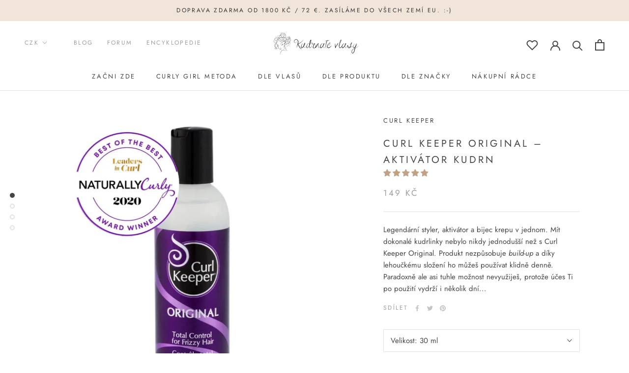

--- FILE ---
content_type: text/html; charset=utf-8
request_url: https://www.kudrnatevlasy.cz/collections/styling-pro-vlnite-vlasy/products/curl-keeper-original
body_size: 69257
content:
<!doctype html>

<html class="no-js" lang="cs">
  <head>
    <meta charset="utf-8"> 
    <meta http-equiv="X-UA-Compatible" content="IE=edge,chrome=1">
    <meta name="viewport" content="width=device-width, initial-scale=1.0, height=device-height, minimum-scale=1.0, maximum-scale=1.0">
    <meta name="theme-color" content="">

    <title>
      Curl Keeper Original – Aktivátor kudrn &ndash; Kudrnaté vlasy
    </title><meta name="description" content="Legendární styler, aktivátor a bijec krepu v jednom. Mít dokonalé kudrlinky nebylo nikdy jednodušší než s Curl Keeper Original. Všechen Curl Keeper ❤️ za SUPER CENU s dopravou do druhého dne!">
    
    <link rel="canonical" href="https://www.kudrnatevlasy.cz/products/curl-keeper-original"><link rel="shortcut icon" href="//www.kudrnatevlasy.cz/cdn/shop/files/favicon_1_96x.png?v=1614299572" type="image/png"><meta property="og:type" content="product">
  <meta property="og:title" content="Curl Keeper Original – Aktivátor kudrn"><meta property="og:image" content="http://www.kudrnatevlasy.cz/cdn/shop/products/Curl-Keeper-Original-2-min_1024x.jpg?v=1631822690">
    <meta property="og:image:secure_url" content="https://www.kudrnatevlasy.cz/cdn/shop/products/Curl-Keeper-Original-2-min_1024x.jpg?v=1631822690"><meta property="og:image" content="http://www.kudrnatevlasy.cz/cdn/shop/products/curl-keeper-original-100ml_1024x.png?v=1631822711">
    <meta property="og:image:secure_url" content="https://www.kudrnatevlasy.cz/cdn/shop/products/curl-keeper-original-100ml_1024x.png?v=1631822711"><meta property="og:image" content="http://www.kudrnatevlasy.cz/cdn/shop/products/curl-keeper-original-30ml-min_1024x.jpg?v=1672396399">
    <meta property="og:image:secure_url" content="https://www.kudrnatevlasy.cz/cdn/shop/products/curl-keeper-original-30ml-min_1024x.jpg?v=1672396399"><meta property="product:price:amount" content="149.00">
  <meta property="product:price:currency" content="CZK"><meta property="og:description" content="Legendární styler, aktivátor a bijec krepu v jednom. Mít dokonalé kudrlinky nebylo nikdy jednodušší než s Curl Keeper Original. Všechen Curl Keeper ❤️ za SUPER CENU s dopravou do druhého dne!"><meta property="og:url" content="https://www.kudrnatevlasy.cz/products/curl-keeper-original">
<meta property="og:site_name" content="Kudrnaté vlasy"><meta name="twitter:card" content="summary"><meta name="twitter:title" content="Curl Keeper Original – Aktivátor kudrn">
  <meta name="twitter:description" content="Legendární styler, aktivátor a bijec krepu v jednom. Mít dokonalé kudrlinky nebylo nikdy jednodušší než s Curl Keeper Original. Produkt nezpůsobuje build-up a díky lehoučkému složení ho můžeš používat klidně denně. Paradoxně ale asi tuhle možnost nevyužiješ, protože účes Ti po použití vydrží i několik dní... ">
  <meta name="twitter:image" content="https://www.kudrnatevlasy.cz/cdn/shop/products/Curl-Keeper-Original-2-min_600x600_crop_center.jpg?v=1631822690">

    <script>window.performance && window.performance.mark && window.performance.mark('shopify.content_for_header.start');</script><meta id="shopify-digital-wallet" name="shopify-digital-wallet" content="/41063710883/digital_wallets/dialog">
<link rel="alternate" type="application/json+oembed" href="https://www.kudrnatevlasy.cz/products/curl-keeper-original.oembed">
<script async="async" src="/checkouts/internal/preloads.js?locale=cs-CZ"></script>
<script id="shopify-features" type="application/json">{"accessToken":"f8507b1e1d287f6a3437a1a3b5cd400f","betas":["rich-media-storefront-analytics"],"domain":"www.kudrnatevlasy.cz","predictiveSearch":true,"shopId":41063710883,"locale":"cs"}</script>
<script>var Shopify = Shopify || {};
Shopify.shop = "kudrnatevlasy.myshopify.com";
Shopify.locale = "cs";
Shopify.currency = {"active":"CZK","rate":"1.0"};
Shopify.country = "CZ";
Shopify.theme = {"name":"Prestige - Sentry.io (1Jun 17:28)","id":127508218019,"schema_name":"Prestige","schema_version":"4.7.2","theme_store_id":855,"role":"main"};
Shopify.theme.handle = "null";
Shopify.theme.style = {"id":null,"handle":null};
Shopify.cdnHost = "www.kudrnatevlasy.cz/cdn";
Shopify.routes = Shopify.routes || {};
Shopify.routes.root = "/";</script>
<script type="module">!function(o){(o.Shopify=o.Shopify||{}).modules=!0}(window);</script>
<script>!function(o){function n(){var o=[];function n(){o.push(Array.prototype.slice.apply(arguments))}return n.q=o,n}var t=o.Shopify=o.Shopify||{};t.loadFeatures=n(),t.autoloadFeatures=n()}(window);</script>
<script id="shop-js-analytics" type="application/json">{"pageType":"product"}</script>
<script defer="defer" async type="module" src="//www.kudrnatevlasy.cz/cdn/shopifycloud/shop-js/modules/v2/client.init-shop-cart-sync_DprKPGet.cs.esm.js"></script>
<script defer="defer" async type="module" src="//www.kudrnatevlasy.cz/cdn/shopifycloud/shop-js/modules/v2/chunk.common_CFv8X3wM.esm.js"></script>
<script defer="defer" async type="module" src="//www.kudrnatevlasy.cz/cdn/shopifycloud/shop-js/modules/v2/chunk.modal_vkNirYKp.esm.js"></script>
<script type="module">
  await import("//www.kudrnatevlasy.cz/cdn/shopifycloud/shop-js/modules/v2/client.init-shop-cart-sync_DprKPGet.cs.esm.js");
await import("//www.kudrnatevlasy.cz/cdn/shopifycloud/shop-js/modules/v2/chunk.common_CFv8X3wM.esm.js");
await import("//www.kudrnatevlasy.cz/cdn/shopifycloud/shop-js/modules/v2/chunk.modal_vkNirYKp.esm.js");

  window.Shopify.SignInWithShop?.initShopCartSync?.({"fedCMEnabled":true,"windoidEnabled":true});

</script>
<script>(function() {
  var isLoaded = false;
  function asyncLoad() {
    if (isLoaded) return;
    isLoaded = true;
    var urls = ["https:\/\/sales-notification-cdn.makeprosimp.com\/v1\/published\/44587\/bfa80b114e554c30ab95d12806b7ec5f\/30627\/app.js?v=1\u0026shop=kudrnatevlasy.myshopify.com","https:\/\/chimpstatic.com\/mcjs-connected\/js\/users\/5182d7f5363fd892a0a1769ca\/d7477cdfd36a66597e5e66952.js?shop=kudrnatevlasy.myshopify.com","https:\/\/cdn.shopify.com\/s\/files\/1\/0410\/6371\/0883\/t\/21\/assets\/subscribe-it.js?v=1676033326\u0026shop=kudrnatevlasy.myshopify.com","https:\/\/a.mailmunch.co\/widgets\/site-822992-a5aa8e5a0e3bf602d62743381e55b5d72fc48638.js?shop=kudrnatevlasy.myshopify.com","https:\/\/cdn.pushowl.com\/latest\/sdks\/pushowl-shopify.js?subdomain=kudrnatevlasy\u0026environment=production\u0026guid=5e8feb03-35ad-4319-b64b-5ab4bc890bd9\u0026shop=kudrnatevlasy.myshopify.com"];
    for (var i = 0; i < urls.length; i++) {
      var s = document.createElement('script');
      s.type = 'text/javascript';
      s.async = true;
      s.src = urls[i];
      var x = document.getElementsByTagName('script')[0];
      x.parentNode.insertBefore(s, x);
    }
  };
  if(window.attachEvent) {
    window.attachEvent('onload', asyncLoad);
  } else {
    window.addEventListener('load', asyncLoad, false);
  }
})();</script>
<script id="__st">var __st={"a":41063710883,"offset":3600,"reqid":"e7574031-c126-445f-9f0d-e82d09ef002b-1769432446","pageurl":"www.kudrnatevlasy.cz\/collections\/styling-pro-vlnite-vlasy\/products\/curl-keeper-original","u":"51864d81df05","p":"product","rtyp":"product","rid":5781653651619};</script>
<script>window.ShopifyPaypalV4VisibilityTracking = true;</script>
<script id="captcha-bootstrap">!function(){'use strict';const t='contact',e='account',n='new_comment',o=[[t,t],['blogs',n],['comments',n],[t,'customer']],c=[[e,'customer_login'],[e,'guest_login'],[e,'recover_customer_password'],[e,'create_customer']],r=t=>t.map((([t,e])=>`form[action*='/${t}']:not([data-nocaptcha='true']) input[name='form_type'][value='${e}']`)).join(','),a=t=>()=>t?[...document.querySelectorAll(t)].map((t=>t.form)):[];function s(){const t=[...o],e=r(t);return a(e)}const i='password',u='form_key',d=['recaptcha-v3-token','g-recaptcha-response','h-captcha-response',i],f=()=>{try{return window.sessionStorage}catch{return}},m='__shopify_v',_=t=>t.elements[u];function p(t,e,n=!1){try{const o=window.sessionStorage,c=JSON.parse(o.getItem(e)),{data:r}=function(t){const{data:e,action:n}=t;return t[m]||n?{data:e,action:n}:{data:t,action:n}}(c);for(const[e,n]of Object.entries(r))t.elements[e]&&(t.elements[e].value=n);n&&o.removeItem(e)}catch(o){console.error('form repopulation failed',{error:o})}}const l='form_type',E='cptcha';function T(t){t.dataset[E]=!0}const w=window,h=w.document,L='Shopify',v='ce_forms',y='captcha';let A=!1;((t,e)=>{const n=(g='f06e6c50-85a8-45c8-87d0-21a2b65856fe',I='https://cdn.shopify.com/shopifycloud/storefront-forms-hcaptcha/ce_storefront_forms_captcha_hcaptcha.v1.5.2.iife.js',D={infoText:'Chráněno technologií hCaptcha',privacyText:'Ochrana osobních údajů',termsText:'Podmínky'},(t,e,n)=>{const o=w[L][v],c=o.bindForm;if(c)return c(t,g,e,D).then(n);var r;o.q.push([[t,g,e,D],n]),r=I,A||(h.body.append(Object.assign(h.createElement('script'),{id:'captcha-provider',async:!0,src:r})),A=!0)});var g,I,D;w[L]=w[L]||{},w[L][v]=w[L][v]||{},w[L][v].q=[],w[L][y]=w[L][y]||{},w[L][y].protect=function(t,e){n(t,void 0,e),T(t)},Object.freeze(w[L][y]),function(t,e,n,w,h,L){const[v,y,A,g]=function(t,e,n){const i=e?o:[],u=t?c:[],d=[...i,...u],f=r(d),m=r(i),_=r(d.filter((([t,e])=>n.includes(e))));return[a(f),a(m),a(_),s()]}(w,h,L),I=t=>{const e=t.target;return e instanceof HTMLFormElement?e:e&&e.form},D=t=>v().includes(t);t.addEventListener('submit',(t=>{const e=I(t);if(!e)return;const n=D(e)&&!e.dataset.hcaptchaBound&&!e.dataset.recaptchaBound,o=_(e),c=g().includes(e)&&(!o||!o.value);(n||c)&&t.preventDefault(),c&&!n&&(function(t){try{if(!f())return;!function(t){const e=f();if(!e)return;const n=_(t);if(!n)return;const o=n.value;o&&e.removeItem(o)}(t);const e=Array.from(Array(32),(()=>Math.random().toString(36)[2])).join('');!function(t,e){_(t)||t.append(Object.assign(document.createElement('input'),{type:'hidden',name:u})),t.elements[u].value=e}(t,e),function(t,e){const n=f();if(!n)return;const o=[...t.querySelectorAll(`input[type='${i}']`)].map((({name:t})=>t)),c=[...d,...o],r={};for(const[a,s]of new FormData(t).entries())c.includes(a)||(r[a]=s);n.setItem(e,JSON.stringify({[m]:1,action:t.action,data:r}))}(t,e)}catch(e){console.error('failed to persist form',e)}}(e),e.submit())}));const S=(t,e)=>{t&&!t.dataset[E]&&(n(t,e.some((e=>e===t))),T(t))};for(const o of['focusin','change'])t.addEventListener(o,(t=>{const e=I(t);D(e)&&S(e,y())}));const B=e.get('form_key'),M=e.get(l),P=B&&M;t.addEventListener('DOMContentLoaded',(()=>{const t=y();if(P)for(const e of t)e.elements[l].value===M&&p(e,B);[...new Set([...A(),...v().filter((t=>'true'===t.dataset.shopifyCaptcha))])].forEach((e=>S(e,t)))}))}(h,new URLSearchParams(w.location.search),n,t,e,['guest_login'])})(!0,!1)}();</script>
<script integrity="sha256-4kQ18oKyAcykRKYeNunJcIwy7WH5gtpwJnB7kiuLZ1E=" data-source-attribution="shopify.loadfeatures" defer="defer" src="//www.kudrnatevlasy.cz/cdn/shopifycloud/storefront/assets/storefront/load_feature-a0a9edcb.js" crossorigin="anonymous"></script>
<script data-source-attribution="shopify.dynamic_checkout.dynamic.init">var Shopify=Shopify||{};Shopify.PaymentButton=Shopify.PaymentButton||{isStorefrontPortableWallets:!0,init:function(){window.Shopify.PaymentButton.init=function(){};var t=document.createElement("script");t.src="https://www.kudrnatevlasy.cz/cdn/shopifycloud/portable-wallets/latest/portable-wallets.cs.js",t.type="module",document.head.appendChild(t)}};
</script>
<script data-source-attribution="shopify.dynamic_checkout.buyer_consent">
  function portableWalletsHideBuyerConsent(e){var t=document.getElementById("shopify-buyer-consent"),n=document.getElementById("shopify-subscription-policy-button");t&&n&&(t.classList.add("hidden"),t.setAttribute("aria-hidden","true"),n.removeEventListener("click",e))}function portableWalletsShowBuyerConsent(e){var t=document.getElementById("shopify-buyer-consent"),n=document.getElementById("shopify-subscription-policy-button");t&&n&&(t.classList.remove("hidden"),t.removeAttribute("aria-hidden"),n.addEventListener("click",e))}window.Shopify?.PaymentButton&&(window.Shopify.PaymentButton.hideBuyerConsent=portableWalletsHideBuyerConsent,window.Shopify.PaymentButton.showBuyerConsent=portableWalletsShowBuyerConsent);
</script>
<script data-source-attribution="shopify.dynamic_checkout.cart.bootstrap">document.addEventListener("DOMContentLoaded",(function(){function t(){return document.querySelector("shopify-accelerated-checkout-cart, shopify-accelerated-checkout")}if(t())Shopify.PaymentButton.init();else{new MutationObserver((function(e,n){t()&&(Shopify.PaymentButton.init(),n.disconnect())})).observe(document.body,{childList:!0,subtree:!0})}}));
</script>
<script id='scb4127' type='text/javascript' async='' src='https://www.kudrnatevlasy.cz/cdn/shopifycloud/privacy-banner/storefront-banner.js'></script>
<script>window.performance && window.performance.mark && window.performance.mark('shopify.content_for_header.end');</script>

    <link rel="stylesheet" href="//www.kudrnatevlasy.cz/cdn/shop/t/21/assets/theme.scss.css?v=165635262700503708471767776629">
    <script src="//d2wy8f7a9ursnm.cloudfront.net/v7/bugsnag.min.js"></script>
    <script>Bugsnag.start({ apiKey: '62a9894a8d00ac3823a8fa9cb649c690', appVersion: '1.7.2-bugsnag' })</script>
    <script>
      // This allows to expose several variables to the global scope, to be used in scripts
      window.theme = {
        pageType: "product",
        moneyFormat: "\u003cspan class=money\u003e{{amount}} Kč\u003c\/span\u003e",
        moneyWithCurrencyFormat: "\u003cspan class=money\u003e{{amount}} Kč\u003c\/span\u003e",
        productImageSize: "natural",
        searchMode: "product,article",
        showPageTransition: false,
        showElementStaggering: true,
        showImageZooming: true
      };

      window.routes = {
        rootUrl: "\/",
        cartUrl: "\/cart",
        cartAddUrl: "\/cart\/add",
        cartChangeUrl: "\/cart\/change",
        searchUrl: "\/search",
        productRecommendationsUrl: "\/recommendations\/products"
      };

      window.languages = {
        cartAddNote: "Přidat poznámku k objednávce",
        cartEditNote: "Upravit poznámku",
        productImageLoadingError: "Tento obrázek nelze načíst. Zkuste stránku znovu načíst.",
        productFormAddToCart: "Přidat do košíku",
        productFormUnavailable: "Produkt zatím nenabízíme",
        productFormSoldOut: "Vyprodáno",
        shippingEstimatorOneResult: "1 možnost dopravy:",
        shippingEstimatorMoreResults: "{{count}} možnosti dopravy:",
        shippingEstimatorNoResults: "Nebyla nalezena žádná možnost dopravy"
      };

      window.lazySizesConfig = {
        loadHidden: false,
        hFac: 0.5,
        expFactor: 2,
        ricTimeout: 150,
        lazyClass: 'Image--lazyLoad',
        loadingClass: 'Image--lazyLoading',
        loadedClass: 'Image--lazyLoaded'
      };

      document.documentElement.className = document.documentElement.className.replace('no-js', 'js');
      document.documentElement.style.setProperty('--window-height', window.innerHeight + 'px');

      // We do a quick detection of some features (we could use Modernizr but for so little...)
      (function() {
        document.documentElement.className += ((window.CSS && window.CSS.supports('(position: sticky) or (position: -webkit-sticky)')) ? ' supports-sticky' : ' no-supports-sticky');
        document.documentElement.className += (window.matchMedia('(-moz-touch-enabled: 1), (hover: none)')).matches ? ' no-supports-hover' : ' supports-hover';
      }());var storeCurrencyList = ["CZK","EUR","GBP","USD"];
    </script>

    <script src="//www.kudrnatevlasy.cz/cdn/shop/t/21/assets/lazysizes.min.js?v=174358363404432586981632907377" async></script><script src="https://polyfill-fastly.net/v3/polyfill.min.js?unknown=polyfill&features=fetch,Element.prototype.closest,Element.prototype.remove,Element.prototype.classList,Array.prototype.includes,Array.prototype.fill,Object.assign,CustomEvent,IntersectionObserver,IntersectionObserverEntry,URL" defer></script>
    <script src="//www.kudrnatevlasy.cz/cdn/shop/t/21/assets/libs.min.js?v=26178543184394469741632907378" defer></script>
    <script src="//www.kudrnatevlasy.cz/cdn/shop/t/21/assets/theme.min.js?v=35474935370608510211632907389" defer></script>
    <script src="//www.kudrnatevlasy.cz/cdn/shop/t/21/assets/custom.min.js?v=107038903474558127301632907364" defer></script>
    <script src="//cdn.shopify.com/s/javascripts/currencies.js" defer></script>

    <script>
      (function () {
        window.onpageshow = function() {
          if (window.theme.showPageTransition) {
            var pageTransition = document.querySelector('.PageTransition');

            if (pageTransition) {
              pageTransition.style.visibility = 'visible';
              pageTransition.style.opacity = '0';
            }
          }

          // When the page is loaded from the cache, we have to reload the cart content
          document.documentElement.dispatchEvent(new CustomEvent('cart:refresh', {
            bubbles: true
          }));
        };
      })();
    </script>

    
  <script type="application/ld+json">
  {
    "@context": "http://schema.org",
    "@type": "Product",
  "@id": "https:\/\/www.kudrnatevlasy.cz\/products\/curl-keeper-original#product",
    "offers": [{
          "@type": "Offer",
          "name": "240 ml",
          "availability":"https://schema.org/OutOfStock",
          "price": 499.0,
          "priceCurrency": "CZK",
          "priceValidUntil": "2026-02-05","url": "/collections/styling-pro-vlnite-vlasy/products/curl-keeper-original/products/curl-keeper-original?variant=37118587961507"
        },
{
          "@type": "Offer",
          "name": "355 ml",
          "availability":"https://schema.org/OutOfStock",
          "price": 599.0,
          "priceCurrency": "CZK",
          "priceValidUntil": "2026-02-05","url": "/collections/styling-pro-vlnite-vlasy/products/curl-keeper-original/products/curl-keeper-original?variant=43619090628824"
        },
{
          "@type": "Offer",
          "name": "100 ml",
          "availability":"https://schema.org/OutOfStock",
          "price": 269.0,
          "priceCurrency": "CZK",
          "priceValidUntil": "2026-02-05","url": "/collections/styling-pro-vlnite-vlasy/products/curl-keeper-original/products/curl-keeper-original?variant=41491611386019"
        },
{
          "@type": "Offer",
          "name": "30 ml",
          "availability":"https://schema.org/InStock",
          "price": 149.0,
          "priceCurrency": "CZK",
          "priceValidUntil": "2026-02-05","url": "/collections/styling-pro-vlnite-vlasy/products/curl-keeper-original/products/curl-keeper-original?variant=37118587994275"
        }
],
      "gtin12": "898496000808",
      "productId": "898496000808",
    "brand": {
      "name": "Curl Keeper"
    },
    "name": "Curl Keeper Original – Aktivátor kudrn",
    "description": "Legendární styler, aktivátor a bijec krepu v jednom. Mít dokonalé kudrlinky nebylo nikdy jednodušší než s Curl Keeper Original. Produkt nezpůsobuje build-up a díky lehoučkému složení ho můžeš používat klidně denně. Paradoxně ale asi tuhle možnost nevyužiješ, protože účes Ti po použití vydrží i několik dní... ",
    "category": "Stylingové přípravky",
    "url": "/collections/styling-pro-vlnite-vlasy/products/curl-keeper-original/products/curl-keeper-original",
    "sku": "",
    "image": {
      "@type": "ImageObject",
      "url": "https://www.kudrnatevlasy.cz/cdn/shop/products/Curl-Keeper-Original-2-min_1024x.jpg?v=1631822690",
      "image": "https://www.kudrnatevlasy.cz/cdn/shop/products/Curl-Keeper-Original-2-min_1024x.jpg?v=1631822690",
      "name": "Curl Keeper Original",
      "width": "1024",
      "height": "1024"
    }
  }
  </script>



  <script type="application/ld+json">
  {
    "@context": "http://schema.org",
    "@type": "BreadcrumbList",
  "itemListElement": [{
      "@type": "ListItem",
      "position": 1,
      "name": "Translation missing: cs.general.breadcrumb.home",
      "item": "https://www.kudrnatevlasy.cz"
    },{
          "@type": "ListItem",
          "position": 2,
          "name": "Styling pro vlnité vlasy",
          "item": "https://www.kudrnatevlasy.cz/collections/styling-pro-vlnite-vlasy"
        }, {
          "@type": "ListItem",
          "position": 3,
          "name": "Curl Keeper Original – Aktivátor kudrn",
          "item": "https://www.kudrnatevlasy.cz/collections/styling-pro-vlnite-vlasy/products/curl-keeper-original"
        }]
  }
  </script>


    <!--begin-boost-pfs-filter-css-->

    <link rel="preload stylesheet" href="//www.kudrnatevlasy.cz/cdn/shop/t/21/assets/boost-pfs-instant-search.css?v=117622479562182536471632907406" as="style"><link href="//www.kudrnatevlasy.cz/cdn/shop/t/21/assets/boost-pfs-custom.css?v=6236301241156118851715518532" rel="stylesheet" type="text/css" media="all" />
<style data-id="boost-pfs-style" type="text/css">
    .boost-pfs-filter-option-title-text {color: rgba(0,0,0,1);font-size: 14px;font-weight: 400;text-transform: uppercase;}

   .boost-pfs-filter-tree-v .boost-pfs-filter-option-title-text:before {border-top-color: rgba(0,0,0,1);}
    .boost-pfs-filter-tree-v .boost-pfs-filter-option.boost-pfs-filter-option-collapsed .boost-pfs-filter-option-title-text:before {border-bottom-color: rgba(0,0,0,1);}
    .boost-pfs-filter-tree-h .boost-pfs-filter-option-title-heading:before {border-right-color: rgba(0,0,0,1);
        border-bottom-color: rgba(0,0,0,1);}

    .boost-pfs-filter-refine-by .boost-pfs-filter-option-title h3 {color: rgba(0,0,0,1);}

    .boost-pfs-filter-option-content .boost-pfs-filter-option-item-list .boost-pfs-filter-option-item button,
    .boost-pfs-filter-option-content .boost-pfs-filter-option-item-list .boost-pfs-filter-option-item .boost-pfs-filter-button,
    .boost-pfs-filter-option-range-amount input,
    .boost-pfs-filter-tree-v .boost-pfs-filter-refine-by .boost-pfs-filter-refine-by-items .refine-by-item,
    .boost-pfs-filter-refine-by-wrapper-v .boost-pfs-filter-refine-by .boost-pfs-filter-refine-by-items .refine-by-item,
    .boost-pfs-filter-refine-by .boost-pfs-filter-option-title,
    .boost-pfs-filter-refine-by .boost-pfs-filter-refine-by-items .refine-by-item>a,
    .boost-pfs-filter-refine-by>span,
    .boost-pfs-filter-clear,
    .boost-pfs-filter-clear-all{color: rgba(0,0,0,1);font-size: 14px;}
    .boost-pfs-filter-tree-h .boost-pfs-filter-pc .boost-pfs-filter-refine-by-items .refine-by-item .boost-pfs-filter-clear .refine-by-type, 
    .boost-pfs-filter-refine-by-wrapper-h .boost-pfs-filter-pc .boost-pfs-filter-refine-by-items .refine-by-item .boost-pfs-filter-clear .refine-by-type {color: rgba(0,0,0,1);}

    .boost-pfs-filter-option-multi-level-collections .boost-pfs-filter-option-multi-level-list .boost-pfs-filter-option-item .boost-pfs-filter-button-arrow .boost-pfs-arrow:before,
    .boost-pfs-filter-option-multi-level-tag .boost-pfs-filter-option-multi-level-list .boost-pfs-filter-option-item .boost-pfs-filter-button-arrow .boost-pfs-arrow:before {border-right: 1px solid rgba(0,0,0,1);
        border-bottom: 1px solid rgba(0,0,0,1);}

    .boost-pfs-filter-refine-by-wrapper-v .boost-pfs-filter-refine-by .boost-pfs-filter-refine-by-items .refine-by-item .boost-pfs-filter-clear:after, 
    .boost-pfs-filter-refine-by-wrapper-v .boost-pfs-filter-refine-by .boost-pfs-filter-refine-by-items .refine-by-item .boost-pfs-filter-clear:before, 
    .boost-pfs-filter-tree-v .boost-pfs-filter-refine-by .boost-pfs-filter-refine-by-items .refine-by-item .boost-pfs-filter-clear:after, 
    .boost-pfs-filter-tree-v .boost-pfs-filter-refine-by .boost-pfs-filter-refine-by-items .refine-by-item .boost-pfs-filter-clear:before,
    .boost-pfs-filter-refine-by-wrapper-h .boost-pfs-filter-pc .boost-pfs-filter-refine-by-items .refine-by-item .boost-pfs-filter-clear:after, 
    .boost-pfs-filter-refine-by-wrapper-h .boost-pfs-filter-pc .boost-pfs-filter-refine-by-items .refine-by-item .boost-pfs-filter-clear:before, 
    .boost-pfs-filter-tree-h .boost-pfs-filter-pc .boost-pfs-filter-refine-by-items .refine-by-item .boost-pfs-filter-clear:after, 
    .boost-pfs-filter-tree-h .boost-pfs-filter-pc .boost-pfs-filter-refine-by-items .refine-by-item .boost-pfs-filter-clear:before {border-top-color: rgba(0,0,0,1);}
    .boost-pfs-filter-option-range-slider .noUi-value-horizontal {color: rgba(0,0,0,1);}

    .boost-pfs-filter-tree-mobile-button button,
    .boost-pfs-filter-top-sorting-mobile button {}
    .boost-pfs-filter-top-sorting-mobile button>span:after {}
  </style>
    <!--end-boost-pfs-filter-css-->


    
<script>window.__pagefly_analytics_settings__={"acceptTracking":false};</script>

    
    
<!-- Start of Judge.me Core -->
<link rel="dns-prefetch" href="https://cdn.judge.me/">
<script data-cfasync='false' class='jdgm-settings-script'>window.jdgmSettings={"pagination":5,"disable_web_reviews":false,"badge_no_review_text":"Žádné recenze","badge_n_reviews_text":"{{ n }} recenze/recenzí","badge_star_color":"#c2a284","hide_badge_preview_if_no_reviews":true,"badge_hide_text":false,"enforce_center_preview_badge":false,"widget_title":"Recenze zákazníků","widget_open_form_text":"Napsat recenzi","widget_close_form_text":"Zrušit recenzi","widget_refresh_page_text":"Obnovit stránku","widget_summary_text":"Na základě {{ number_of_reviews }} recenze/recenzí","widget_no_review_text":"Buďte první, kdo napíše recenzi","widget_name_field_text":"Jméno pro zobrazení","widget_verified_name_field_text":"Jméno","widget_name_placeholder_text":"Zadej jméno (veřejné)","widget_required_field_error_text":"Toto pole je povinné.","widget_email_field_text":"E-mailová adresa","widget_verified_email_field_text":"E-mail (soukromý, nelze editovat)","widget_email_placeholder_text":"Zadej e-mail (soukromý)","widget_email_field_error_text":"Prosím zadej platnou emailovou adresu.","widget_rating_field_text":"Tvé hodnocení","widget_review_title_field_text":"Nadpis (volitelný)","widget_review_title_placeholder_text":"Tvůj nadpis","widget_review_body_field_text":"Co bys o produktu řekla?","widget_review_body_placeholder_text":"Sem napiš svou zkušenost","widget_pictures_field_text":"Tvé foto nebo video (pochlub se nám! :)","widget_submit_review_text":"Odeslat recenzi","widget_submit_verified_review_text":"Odeslat recenzi","widget_submit_success_msg_with_auto_publish":"Díky, vážíme si každé recenze! Pokud máš Curly Girl účet, přidali jsme Ti za ni 50 kreditů. ;)","widget_submit_success_msg_no_auto_publish":"Hotovo! Pokud máš Curly Girl účet, přidali jsme Ti 50 kreditů. ;)","widget_show_default_reviews_out_of_total_text":"Zobrazuje se {{ n_reviews_shown }} z {{ n_reviews }} recenzí.","widget_show_all_link_text":"Zobrazit vše","widget_show_less_link_text":"Zobrazit méně","widget_author_said_text":"{{ reviewer_name }} řekl/a:","widget_days_text":"před {{ n }} dny","widget_weeks_text":"před {{ n }} týdnem/týdny","widget_months_text":"před {{ n }} měsícem/měsíci","widget_years_text":"před {{ n }} rokem/lety","widget_yesterday_text":"Včera","widget_today_text":"Dnes","widget_replied_text":"Karolina z {{ shop_name }} odpověděla","widget_read_more_text":"Více","widget_reviewer_name_as_initial":"","widget_rating_filter_color":"#c2a284","widget_rating_filter_see_all_text":"Zobrazit všechny recenze","widget_sorting_most_recent_text":"Nejnovější","widget_sorting_highest_rating_text":"Nejvyšší hodnocení","widget_sorting_lowest_rating_text":"Nejnižší hodnocení","widget_sorting_with_pictures_text":"Pouze s fotografií","widget_sorting_most_helpful_text":"Nejužitečnější","widget_open_question_form_text":"Položit otázku","widget_reviews_subtab_text":"Recenze","widget_questions_subtab_text":"Otázky","widget_question_label_text":"Otázka","widget_answer_label_text":"Odpověď","widget_question_placeholder_text":"Zeptej se zde","widget_submit_question_text":"Odeslat otázku","widget_question_submit_success_text":"Děkujeme za otázku! Jakmile k ní přibude odpověď, dáme Ti vědět.","widget_star_color":"#c2a284","verified_badge_text":"Ověřeno","verified_badge_bg_color":"","verified_badge_text_color":"","verified_badge_placement":"left-of-reviewer-name","widget_review_max_height":10,"widget_hide_border":true,"widget_social_share":false,"widget_thumb":true,"widget_review_location_show":false,"widget_location_format":"country_iso_code","all_reviews_include_out_of_store_products":true,"all_reviews_out_of_store_text":".","all_reviews_pagination":100,"all_reviews_product_name_prefix_text":"o","enable_review_pictures":true,"enable_question_anwser":true,"widget_theme":"leex","review_date_format":"dd/mm/yyyy","default_sort_method":"most-recent","widget_product_reviews_subtab_text":"Recenze produktů","widget_shop_reviews_subtab_text":"Recenze obchodu","widget_other_products_reviews_text":"Recenze pro ostatní produkty","widget_store_reviews_subtab_text":"Recenze obchodu","widget_no_store_reviews_text":"Tento obchod dosud neobdržel žádné recenze","widget_web_restriction_product_reviews_text":"Tento produkt ještě nemá žádné recenze","widget_no_items_text":"Nenalezeny žádné položky","widget_show_more_text":"Zobrazit více","widget_write_a_store_review_text":"Napsat recenzi obchodu","widget_other_languages_heading":"Recenze v jiných jazycích","widget_translate_review_text":"Přeložit recenzi do {{ language }}","widget_translating_review_text":"Překládá se...","widget_show_original_translation_text":"Zobrazit originál ({{ language }})","widget_translate_review_failed_text":"Recenzi se nepodařilo přeložit.","widget_translate_review_retry_text":"Zkusit znovu","widget_translate_review_try_again_later_text":"Zkuste to znovu později","show_product_url_for_grouped_product":false,"widget_sorting_pictures_first_text":"Recenze s fotografií","show_pictures_on_all_rev_page_mobile":false,"show_pictures_on_all_rev_page_desktop":false,"floating_tab_hide_mobile_install_preference":false,"floating_tab_button_name":"★ Curl Talk","floating_tab_title":"CURLY GIRLS HODNOTÍ","floating_tab_button_color":"","floating_tab_button_background_color":"","floating_tab_url":"","floating_tab_url_enabled":false,"floating_tab_tab_style":"text","all_reviews_text_badge_text":"Zákazníci nás hodnotí {{ shop.metafields.judgeme.all_reviews_rating | round: 1 }}/5 na základě {{ shop.metafields.judgeme.all_reviews_count }} recenzí.","all_reviews_text_badge_text_branded_style":"{{ shop.metafields.judgeme.all_reviews_rating | round: 1 }} z 5 hvězdiček na základě {{ shop.metafields.judgeme.all_reviews_count }} recenzí","is_all_reviews_text_badge_a_link":false,"show_stars_for_all_reviews_text_badge":false,"all_reviews_text_badge_url":"","all_reviews_text_style":"text","all_reviews_text_color_style":"judgeme_brand_color","all_reviews_text_color":"#108474","all_reviews_text_show_jm_brand":true,"featured_carousel_show_header":true,"featured_carousel_title":"Nechte zákazníky mluvit za nás","testimonials_carousel_title":"Zákazníci nás říkají","videos_carousel_title":"Skutečné příběhy zákazníků","cards_carousel_title":"Zákazníci nás říkají","featured_carousel_count_text":"z {{ n }} recenzí","featured_carousel_add_link_to_all_reviews_page":false,"featured_carousel_url":"","featured_carousel_show_images":true,"featured_carousel_autoslide_interval":5,"featured_carousel_arrows_on_the_sides":false,"featured_carousel_height":250,"featured_carousel_width":80,"featured_carousel_image_size":0,"featured_carousel_image_height":250,"featured_carousel_arrow_color":"#eeeeee","verified_count_badge_style":"vintage","verified_count_badge_orientation":"horizontal","verified_count_badge_color_style":"judgeme_brand_color","verified_count_badge_color":"#108474","is_verified_count_badge_a_link":false,"verified_count_badge_url":"","verified_count_badge_show_jm_brand":true,"widget_rating_preset_default":5,"widget_first_sub_tab":"product-reviews","widget_show_histogram":true,"widget_histogram_use_custom_color":true,"widget_pagination_use_custom_color":false,"widget_star_use_custom_color":true,"widget_verified_badge_use_custom_color":false,"widget_write_review_use_custom_color":false,"picture_reminder_submit_button":"Upload Pictures","enable_review_videos":true,"mute_video_by_default":false,"widget_sorting_videos_first_text":"Recenze s videem","widget_review_pending_text":"Čeká na schválení","featured_carousel_items_for_large_screen":3,"social_share_options_order":"Facebook,Twitter","remove_microdata_snippet":true,"disable_json_ld":false,"enable_json_ld_products":false,"preview_badge_show_question_text":false,"preview_badge_no_question_text":"Žádné otázky","preview_badge_n_question_text":"{{ number_of_questions }} otázka/otázek","qa_badge_show_icon":false,"qa_badge_position":"same-row","remove_judgeme_branding":true,"widget_add_search_bar":false,"widget_search_bar_placeholder":"Hledat","widget_sorting_verified_only_text":"Pouze ověřené","featured_carousel_theme":"default","featured_carousel_show_rating":true,"featured_carousel_show_title":true,"featured_carousel_show_body":true,"featured_carousel_show_date":false,"featured_carousel_show_reviewer":true,"featured_carousel_show_product":false,"featured_carousel_header_background_color":"#108474","featured_carousel_header_text_color":"#ffffff","featured_carousel_name_product_separator":"reviewed","featured_carousel_full_star_background":"#108474","featured_carousel_empty_star_background":"#dadada","featured_carousel_vertical_theme_background":"#f9fafb","featured_carousel_verified_badge_enable":false,"featured_carousel_verified_badge_color":"#108474","featured_carousel_border_style":"round","featured_carousel_review_line_length_limit":3,"featured_carousel_more_reviews_button_text":"Číst více recenzí","featured_carousel_view_product_button_text":"Zobrazit produkt","all_reviews_page_load_reviews_on":"scroll","all_reviews_page_load_more_text":"Načíst více recenzí","disable_fb_tab_reviews":false,"enable_ajax_cdn_cache":false,"widget_public_name_text":"zobrazeno veřejně jako","default_reviewer_name":"John Smith","default_reviewer_name_has_non_latin":true,"widget_reviewer_anonymous":"Anonymní","medals_widget_title":"Judge.me Medaile za recenze","medals_widget_background_color":"#f9fafb","medals_widget_position":"footer_all_pages","medals_widget_border_color":"#f9fafb","medals_widget_verified_text_position":"left","medals_widget_use_monochromatic_version":false,"medals_widget_elements_color":"#108474","show_reviewer_avatar":true,"widget_invalid_yt_video_url_error_text":"Neplatná URL adresa YouTube videa","widget_max_length_field_error_text":"Zadejte prosím ne více než {0} znaků.","widget_show_country_flag":false,"widget_show_collected_via_shop_app":true,"widget_verified_by_shop_badge_style":"light","widget_verified_by_shop_text":"Ověřeno obchodem","widget_show_photo_gallery":false,"widget_load_with_code_splitting":true,"widget_ugc_install_preference":false,"widget_ugc_title":"Vyrobeno námi, sdíleno vámi","widget_ugc_subtitle":"Označte nás, abyste viděli svou fotografii na naší stránce","widget_ugc_arrows_color":"#ffffff","widget_ugc_primary_button_text":"Koupit nyní","widget_ugc_primary_button_background_color":"#108474","widget_ugc_primary_button_text_color":"#ffffff","widget_ugc_primary_button_border_width":"0","widget_ugc_primary_button_border_style":"none","widget_ugc_primary_button_border_color":"#108474","widget_ugc_primary_button_border_radius":"25","widget_ugc_secondary_button_text":"Načíst více","widget_ugc_secondary_button_background_color":"#ffffff","widget_ugc_secondary_button_text_color":"#108474","widget_ugc_secondary_button_border_width":"2","widget_ugc_secondary_button_border_style":"solid","widget_ugc_secondary_button_border_color":"#108474","widget_ugc_secondary_button_border_radius":"25","widget_ugc_reviews_button_text":"Zobrazit recenze","widget_ugc_reviews_button_background_color":"#ffffff","widget_ugc_reviews_button_text_color":"#108474","widget_ugc_reviews_button_border_width":"2","widget_ugc_reviews_button_border_style":"solid","widget_ugc_reviews_button_border_color":"#108474","widget_ugc_reviews_button_border_radius":"25","widget_ugc_reviews_button_link_to":"judgeme-reviews-page","widget_ugc_show_post_date":true,"widget_ugc_max_width":"800","widget_rating_metafield_value_type":true,"widget_primary_color":"#108474","widget_enable_secondary_color":false,"widget_secondary_color":"#edf5f5","widget_summary_average_rating_text":"{{ average_rating }} z 5","widget_media_grid_title":"Fotografie a videa zákazníků","widget_media_grid_see_more_text":"Zobrazit více","widget_round_style":false,"widget_show_product_medals":true,"widget_verified_by_judgeme_text":"Ověřeno službou Judge.me","widget_show_store_medals":true,"widget_verified_by_judgeme_text_in_store_medals":"Ověřeno službou Judge.me","widget_media_field_exceed_quantity_message":"Omlouváme se, můžeme přijmout pouze {{ max_media }} pro jednu recenzi.","widget_media_field_exceed_limit_message":"{{ file_name }} je příliš velký, vyberte prosím {{ media_type }} menší než {{ size_limit }}MB.","widget_review_submitted_text":"Recenze odeslána!","widget_question_submitted_text":"Otázka odeslána!","widget_close_form_text_question":"Zrušit","widget_write_your_answer_here_text":"Napište svou odpověď zde","widget_enabled_branded_link":true,"widget_show_collected_by_judgeme":false,"widget_reviewer_name_color":"","widget_write_review_text_color":"","widget_write_review_bg_color":"","widget_collected_by_judgeme_text":"shromážděno službou Judge.me","widget_pagination_type":"standard","widget_load_more_text":"Načíst více","widget_load_more_color":"#108474","widget_full_review_text":"Celá recenze","widget_read_more_reviews_text":"Číst více recenzí","widget_read_questions_text":"Číst otázky","widget_questions_and_answers_text":"Otázky a odpovědi","widget_verified_by_text":"Ověřeno","widget_verified_text":"Ověřeno","widget_number_of_reviews_text":"{{ number_of_reviews }} recenzí","widget_back_button_text":"Zpět","widget_next_button_text":"Další","widget_custom_forms_filter_button":"Filtry","custom_forms_style":"vertical","widget_show_review_information":false,"how_reviews_are_collected":"Jak jsou recenze shromažďovány?","widget_show_review_keywords":false,"widget_gdpr_statement":"Jak používáme vaše údaje: Budeme vás kontaktovat pouze ohledně recenze, kterou jste zanechali, a pouze v případě potřeby. Odesláním své recenze souhlasíte s \u003ca href='https://judge.me/terms' target='_blank' rel='nofollow noopener'\u003epodmínkami\u003c/a\u003e, \u003ca href='https://judge.me/privacy' target='_blank' rel='nofollow noopener'\u003eochranou soukromí\u003c/a\u003e a \u003ca href='https://judge.me/content-policy' target='_blank' rel='nofollow noopener'\u003eobsahovými zásadami\u003c/a\u003e Judge.me.","widget_multilingual_sorting_enabled":false,"widget_translate_review_content_enabled":false,"widget_translate_review_content_method":"manual","popup_widget_review_selection":"automatically_with_pictures","popup_widget_round_border_style":true,"popup_widget_show_title":true,"popup_widget_show_body":true,"popup_widget_show_reviewer":false,"popup_widget_show_product":true,"popup_widget_show_pictures":true,"popup_widget_use_review_picture":true,"popup_widget_show_on_home_page":true,"popup_widget_show_on_product_page":true,"popup_widget_show_on_collection_page":true,"popup_widget_show_on_cart_page":true,"popup_widget_position":"bottom_left","popup_widget_first_review_delay":5,"popup_widget_duration":5,"popup_widget_interval":5,"popup_widget_review_count":5,"popup_widget_hide_on_mobile":true,"review_snippet_widget_round_border_style":true,"review_snippet_widget_card_color":"#FFFFFF","review_snippet_widget_slider_arrows_background_color":"#FFFFFF","review_snippet_widget_slider_arrows_color":"#000000","review_snippet_widget_star_color":"#108474","show_product_variant":false,"all_reviews_product_variant_label_text":"Varianta: ","widget_show_verified_branding":false,"widget_ai_summary_title":"Zákazníci říkají","widget_ai_summary_disclaimer":"Souhrn recenzí poháněný umělou inteligencí na základě nedávných zákaznických recenzí","widget_show_ai_summary":false,"widget_show_ai_summary_bg":false,"widget_show_review_title_input":true,"redirect_reviewers_invited_via_email":"review_widget","request_store_review_after_product_review":false,"request_review_other_products_in_order":false,"review_form_color_scheme":"default","review_form_corner_style":"square","review_form_star_color":{},"review_form_text_color":"#333333","review_form_background_color":"#ffffff","review_form_field_background_color":"#fafafa","review_form_button_color":{},"review_form_button_text_color":"#ffffff","review_form_modal_overlay_color":"#000000","review_content_screen_title_text":"Jak byste ohodnotili tento produkt?","review_content_introduction_text":"Byli bychom rádi, kdybyste se podělili o svou zkušenost.","store_review_form_title_text":"Jak byste ohodnotili tento obchod?","store_review_form_introduction_text":"Byli bychom rádi, kdybyste se podělili o svou zkušenost.","show_review_guidance_text":true,"one_star_review_guidance_text":"Slabý","five_star_review_guidance_text":"Výborný","customer_information_screen_title_text":"O vás","customer_information_introduction_text":"Řekněte nám více o sobě.","custom_questions_screen_title_text":"Váš zážitek podrobněji","custom_questions_introduction_text":"Zde je několik otázek, které nám pomohou lépe pochopit váš zážitek.","review_submitted_screen_title_text":"Děkujeme za vaši recenzi!","review_submitted_screen_thank_you_text":"Zpracováváme ji a brzy se objeví v obchodě.","review_submitted_screen_email_verification_text":"Prosím, potvrďte svůj e-mail kliknutím na odkaz, který jsme vám právě poslali. Pomáhá nám to udržet recenze autentické.","review_submitted_request_store_review_text":"Chtěli byste se podělit o svou zkušenost s nakupováním u nás?","review_submitted_review_other_products_text":"Chtěli byste recenzovat tyto produkty?","store_review_screen_title_text":"Chtěli byste se podělit o svou zkušenost s nakupováním u nás?","store_review_introduction_text":"Cítíme se vážně k vaši zpětné vazbě a používáme ji k vylepšení našich produktů a služeb.","reviewer_media_screen_title_picture_text":"Sdílet fotku","reviewer_media_introduction_picture_text":"Nahrajte fotku na podporu své recenze.","reviewer_media_screen_title_video_text":"Sdílet video","reviewer_media_introduction_video_text":"Nahrajte video na podporu své recenze.","reviewer_media_screen_title_picture_or_video_text":"Sdílet fotku nebo video","reviewer_media_introduction_picture_or_video_text":"Nahrajte fotku nebo video na podporu své recenze.","reviewer_media_youtube_url_text":"Vložte svůj Youtube URL zde","advanced_settings_next_step_button_text":"Další","advanced_settings_close_review_button_text":"Zavřít","modal_write_review_flow":false,"write_review_flow_required_text":"Povinné","write_review_flow_privacy_message_text":"Cítíme se vážně k vaši soukromí.","write_review_flow_anonymous_text":"Recenze jako anonymní","write_review_flow_visibility_text":"Toto nebude viditelné pro ostatní zákazníky.","write_review_flow_multiple_selection_help_text":"Vyberte kolik chcete","write_review_flow_single_selection_help_text":"Vyberte jednu možnost","write_review_flow_required_field_error_text":"Toto pole je povinné","write_review_flow_invalid_email_error_text":"Zadejte prosím platnou e-mailovou adresu","write_review_flow_max_length_error_text":"Max. {{ max_length }} znaků.","write_review_flow_media_upload_text":"\u003cb\u003eKlikněte pro nahrání\u003c/b\u003e nebo přetáhněte a pusťte","write_review_flow_gdpr_statement":"Budeme vás kontaktovat pouze v souvislosti s vaší recenzí, pokud to bude nutné. Odesláním recenze souhlasíte s našimi \u003ca href='https://judge.me/terms' target='_blank' rel='nofollow noopener'\u003epodmínkami použití\u003c/a\u003e a \u003ca href='https://judge.me/privacy' target='_blank' rel='nofollow noopener'\u003ezásadami ochrany osobních údajů\u003c/a\u003e.","rating_only_reviews_enabled":false,"show_negative_reviews_help_screen":false,"new_review_flow_help_screen_rating_threshold":3,"negative_review_resolution_screen_title_text":"Řekněte nám více","negative_review_resolution_text":"Vaše zkušenost je pro nás důležitá. Pokud se vyskytly problémy s vaším nákupem, jsme tu, abychom pomohli. Neváhejte nás kontaktovat, rádi bychom měli příležitost věci napravit.","negative_review_resolution_button_text":"Kontaktujte nás","negative_review_resolution_proceed_with_review_text":"Zanechte recenzi","negative_review_resolution_subject":"Problém s nákupem od {{ shop_name }}.{{ order_name }}","preview_badge_collection_page_install_status":false,"widget_review_custom_css":"","preview_badge_custom_css":"","preview_badge_stars_count":"5-stars","featured_carousel_custom_css":"","floating_tab_custom_css":"","all_reviews_widget_custom_css":"","medals_widget_custom_css":"","verified_badge_custom_css":"","all_reviews_text_custom_css":"","transparency_badges_collected_via_store_invite":false,"transparency_badges_from_another_provider":false,"transparency_badges_collected_from_store_visitor":false,"transparency_badges_collected_by_verified_review_provider":false,"transparency_badges_earned_reward":false,"transparency_badges_collected_via_store_invite_text":"Recenze shromážděna prostřednictvím pozvánky na obchod","transparency_badges_from_another_provider_text":"Recenze shromážděna od jiného poskytovatele","transparency_badges_collected_from_store_visitor_text":"Recenze shromážděna od návštěvníka obchodu","transparency_badges_written_in_google_text":"Recenze napsaná v Google","transparency_badges_written_in_etsy_text":"Recenze napsaná v Etsy","transparency_badges_written_in_shop_app_text":"Recenze napsaná v Shop App","transparency_badges_earned_reward_text":"Recenze získala odměnu za budoucí nákup","product_review_widget_per_page":10,"widget_store_review_label_text":"Recenze obchodu","checkout_comment_extension_title_on_product_page":"Customer Comments","checkout_comment_extension_num_latest_comment_show":5,"checkout_comment_extension_format":"name_and_timestamp","checkout_comment_customer_name":"last_initial","checkout_comment_comment_notification":true,"preview_badge_collection_page_install_preference":true,"preview_badge_home_page_install_preference":false,"preview_badge_product_page_install_preference":true,"review_widget_install_preference":"","review_carousel_install_preference":false,"floating_reviews_tab_install_preference":"left","verified_reviews_count_badge_install_preference":false,"all_reviews_text_install_preference":false,"review_widget_best_location":true,"judgeme_medals_install_preference":false,"review_widget_revamp_enabled":false,"review_widget_qna_enabled":false,"review_widget_header_theme":"minimal","review_widget_widget_title_enabled":true,"review_widget_header_text_size":"medium","review_widget_header_text_weight":"regular","review_widget_average_rating_style":"compact","review_widget_bar_chart_enabled":true,"review_widget_bar_chart_type":"numbers","review_widget_bar_chart_style":"standard","review_widget_expanded_media_gallery_enabled":false,"review_widget_reviews_section_theme":"standard","review_widget_image_style":"thumbnails","review_widget_review_image_ratio":"square","review_widget_stars_size":"medium","review_widget_verified_badge":"standard_text","review_widget_review_title_text_size":"medium","review_widget_review_text_size":"medium","review_widget_review_text_length":"medium","review_widget_number_of_columns_desktop":3,"review_widget_carousel_transition_speed":5,"review_widget_custom_questions_answers_display":"always","review_widget_button_text_color":"#FFFFFF","review_widget_text_color":"#000000","review_widget_lighter_text_color":"#7B7B7B","review_widget_corner_styling":"soft","review_widget_review_word_singular":"recenze","review_widget_review_word_plural":"recenze","review_widget_voting_label":"Užitečné?","review_widget_shop_reply_label":"Odpověď od {{ shop_name }}:","review_widget_filters_title":"Filtry","qna_widget_question_word_singular":"Otázka","qna_widget_question_word_plural":"Otázky","qna_widget_answer_reply_label":"Odpověď od {{ answerer_name }}:","qna_content_screen_title_text":"Zadat otázku ohledně tohoto produktu","qna_widget_question_required_field_error_text":"Prosím, zadejte svou otázku.","qna_widget_flow_gdpr_statement":"Budeme vás kontaktovat pouze v souvislosti s vaší otázkou, pokud to bude nutné. Odesláním vaší otázky souhlasíte s našimi \u003ca href='https://judge.me/terms' target='_blank' rel='nofollow noopener'\u003epodmínkami použití\u003c/a\u003e a \u003ca href='https://judge.me/privacy' target='_blank' rel='nofollow noopener'\u003ezásadami ochrany osobních údajů\u003c/a\u003e.","qna_widget_question_submitted_text":"Děkujeme za vaši otázku!","qna_widget_close_form_text_question":"Zavřít","qna_widget_question_submit_success_text":"Obavíme vás e-mailem, když odpovíme na vaši otázku.","all_reviews_widget_v2025_enabled":false,"all_reviews_widget_v2025_header_theme":"default","all_reviews_widget_v2025_widget_title_enabled":true,"all_reviews_widget_v2025_header_text_size":"medium","all_reviews_widget_v2025_header_text_weight":"regular","all_reviews_widget_v2025_average_rating_style":"compact","all_reviews_widget_v2025_bar_chart_enabled":true,"all_reviews_widget_v2025_bar_chart_type":"numbers","all_reviews_widget_v2025_bar_chart_style":"standard","all_reviews_widget_v2025_expanded_media_gallery_enabled":false,"all_reviews_widget_v2025_show_store_medals":true,"all_reviews_widget_v2025_show_photo_gallery":true,"all_reviews_widget_v2025_show_review_keywords":false,"all_reviews_widget_v2025_show_ai_summary":false,"all_reviews_widget_v2025_show_ai_summary_bg":false,"all_reviews_widget_v2025_add_search_bar":false,"all_reviews_widget_v2025_default_sort_method":"most-recent","all_reviews_widget_v2025_reviews_per_page":10,"all_reviews_widget_v2025_reviews_section_theme":"default","all_reviews_widget_v2025_image_style":"thumbnails","all_reviews_widget_v2025_review_image_ratio":"square","all_reviews_widget_v2025_stars_size":"medium","all_reviews_widget_v2025_verified_badge":"bold_badge","all_reviews_widget_v2025_review_title_text_size":"medium","all_reviews_widget_v2025_review_text_size":"medium","all_reviews_widget_v2025_review_text_length":"medium","all_reviews_widget_v2025_number_of_columns_desktop":3,"all_reviews_widget_v2025_carousel_transition_speed":5,"all_reviews_widget_v2025_custom_questions_answers_display":"always","all_reviews_widget_v2025_show_product_variant":false,"all_reviews_widget_v2025_show_reviewer_avatar":true,"all_reviews_widget_v2025_reviewer_name_as_initial":"","all_reviews_widget_v2025_review_location_show":false,"all_reviews_widget_v2025_location_format":"","all_reviews_widget_v2025_show_country_flag":false,"all_reviews_widget_v2025_verified_by_shop_badge_style":"light","all_reviews_widget_v2025_social_share":false,"all_reviews_widget_v2025_social_share_options_order":"Facebook,Twitter,LinkedIn,Pinterest","all_reviews_widget_v2025_pagination_type":"standard","all_reviews_widget_v2025_button_text_color":"#FFFFFF","all_reviews_widget_v2025_text_color":"#000000","all_reviews_widget_v2025_lighter_text_color":"#7B7B7B","all_reviews_widget_v2025_corner_styling":"soft","all_reviews_widget_v2025_title":"Recenze zákazníků","all_reviews_widget_v2025_ai_summary_title":"Zákazníci říkají o tomto obchodě","all_reviews_widget_v2025_no_review_text":"Buďte první, kdo napíše recenzi","platform":"shopify","branding_url":"https://app.judge.me/reviews/stores/www.kudrnatevlasy.cz","branding_text":"Poháněno službou Judge.me","locale":"en","reply_name":"Kudrnaté vlasy","widget_version":"2.1","footer":true,"autopublish":false,"review_dates":true,"enable_custom_form":false,"shop_use_review_site":true,"shop_locale":"cs","enable_multi_locales_translations":true,"show_review_title_input":true,"review_verification_email_status":"always","can_be_branded":true,"reply_name_text":"Kudrnaté vlasy"};</script> <style class='jdgm-settings-style'>﻿.jdgm-xx{left:0}:not(.jdgm-prev-badge__stars)>.jdgm-star{color:#c2a284}.jdgm-histogram .jdgm-star.jdgm-star{color:#c2a284}.jdgm-preview-badge .jdgm-star.jdgm-star{color:#c2a284}.jdgm-histogram .jdgm-histogram__bar-content{background:#c2a284}.jdgm-histogram .jdgm-histogram__bar:after{background:#c2a284}.jdgm-prev-badge[data-average-rating='0.00']{display:none !important}.jdgm-widget.jdgm-all-reviews-widget,.jdgm-widget .jdgm-rev-widg{border:none;padding:0}.jdgm-author-all-initials{display:none !important}.jdgm-author-last-initial{display:none !important}.jdgm-rev-widg__title{visibility:hidden}.jdgm-rev-widg__summary-text{visibility:hidden}.jdgm-prev-badge__text{visibility:hidden}.jdgm-rev__replier:before{content:'Kudrnaté vlasy'}.jdgm-rev__prod-link-prefix:before{content:'o'}.jdgm-rev__variant-label:before{content:'Varianta: '}.jdgm-rev__out-of-store-text:before{content:'.'}@media only screen and (min-width: 768px){.jdgm-rev__pics .jdgm-rev_all-rev-page-picture-separator,.jdgm-rev__pics .jdgm-rev__product-picture{display:none}}@media only screen and (max-width: 768px){.jdgm-rev__pics .jdgm-rev_all-rev-page-picture-separator,.jdgm-rev__pics .jdgm-rev__product-picture{display:none}}.jdgm-preview-badge[data-template="index"]{display:none !important}.jdgm-verified-count-badget[data-from-snippet="true"]{display:none !important}.jdgm-carousel-wrapper[data-from-snippet="true"]{display:none !important}.jdgm-all-reviews-text[data-from-snippet="true"]{display:none !important}.jdgm-medals-section[data-from-snippet="true"]{display:none !important}.jdgm-ugc-media-wrapper[data-from-snippet="true"]{display:none !important}.jdgm-rev__transparency-badge[data-badge-type="review_collected_via_store_invitation"]{display:none !important}.jdgm-rev__transparency-badge[data-badge-type="review_collected_from_another_provider"]{display:none !important}.jdgm-rev__transparency-badge[data-badge-type="review_collected_from_store_visitor"]{display:none !important}.jdgm-rev__transparency-badge[data-badge-type="review_written_in_etsy"]{display:none !important}.jdgm-rev__transparency-badge[data-badge-type="review_written_in_google_business"]{display:none !important}.jdgm-rev__transparency-badge[data-badge-type="review_written_in_shop_app"]{display:none !important}.jdgm-rev__transparency-badge[data-badge-type="review_earned_for_future_purchase"]{display:none !important}
</style> <style class='jdgm-settings-style'></style> <script data-cfasync="false" type="text/javascript" async src="https://cdnwidget.judge.me/shopify_v2/leex.js" id="judgeme_widget_leex_js"></script>
<link id="judgeme_widget_leex_css" rel="stylesheet" type="text/css" media="nope!" onload="this.media='all'" href="https://cdnwidget.judge.me/shopify_v2/leex.css">

  
  
  
  <style class='jdgm-miracle-styles'>
  @-webkit-keyframes jdgm-spin{0%{-webkit-transform:rotate(0deg);-ms-transform:rotate(0deg);transform:rotate(0deg)}100%{-webkit-transform:rotate(359deg);-ms-transform:rotate(359deg);transform:rotate(359deg)}}@keyframes jdgm-spin{0%{-webkit-transform:rotate(0deg);-ms-transform:rotate(0deg);transform:rotate(0deg)}100%{-webkit-transform:rotate(359deg);-ms-transform:rotate(359deg);transform:rotate(359deg)}}@font-face{font-family:'JudgemeStar';src:url("[data-uri]") format("woff");font-weight:normal;font-style:normal}.jdgm-star{font-family:'JudgemeStar';display:inline !important;text-decoration:none !important;padding:0 4px 0 0 !important;margin:0 !important;font-weight:bold;opacity:1;-webkit-font-smoothing:antialiased;-moz-osx-font-smoothing:grayscale}.jdgm-star:hover{opacity:1}.jdgm-star:last-of-type{padding:0 !important}.jdgm-star.jdgm--on:before{content:"\e000"}.jdgm-star.jdgm--off:before{content:"\e001"}.jdgm-star.jdgm--half:before{content:"\e002"}.jdgm-widget *{margin:0;line-height:1.4;-webkit-box-sizing:border-box;-moz-box-sizing:border-box;box-sizing:border-box;-webkit-overflow-scrolling:touch}.jdgm-hidden{display:none !important;visibility:hidden !important}.jdgm-temp-hidden{display:none}.jdgm-spinner{width:40px;height:40px;margin:auto;border-radius:50%;border-top:2px solid #eee;border-right:2px solid #eee;border-bottom:2px solid #eee;border-left:2px solid #ccc;-webkit-animation:jdgm-spin 0.8s infinite linear;animation:jdgm-spin 0.8s infinite linear}.jdgm-prev-badge{display:block !important}

</style>


  
  
   


<script data-cfasync='false' class='jdgm-script'>
!function(e){window.jdgm=window.jdgm||{},jdgm.CDN_HOST="https://cdn.judge.me/",
jdgm.docReady=function(d){(e.attachEvent?"complete"===e.readyState:"loading"!==e.readyState)?
setTimeout(d,0):e.addEventListener("DOMContentLoaded",d)},jdgm.loadCSS=function(d,t,o,s){
!o&&jdgm.loadCSS.requestedUrls.indexOf(d)>=0||(jdgm.loadCSS.requestedUrls.push(d),
(s=e.createElement("link")).rel="stylesheet",s.class="jdgm-stylesheet",s.media="nope!",
s.href=d,s.onload=function(){this.media="all",t&&setTimeout(t)},e.body.appendChild(s))},
jdgm.loadCSS.requestedUrls=[],jdgm.docReady(function(){(window.jdgmLoadCSS||e.querySelectorAll(
".jdgm-widget, .jdgm-all-reviews-page").length>0)&&(jdgmSettings.widget_load_with_code_splitting?
parseFloat(jdgmSettings.widget_version)>=3?jdgm.loadCSS(jdgm.CDN_HOST+"widget_v3/base.css"):
jdgm.loadCSS(jdgm.CDN_HOST+"widget/base.css"):jdgm.loadCSS(jdgm.CDN_HOST+"shopify_v2.css"))})}(document);
</script>
<script async data-cfasync="false" type="text/javascript" src="https://cdn.judge.me/loader.js"></script>

<noscript><link rel="stylesheet" type="text/css" media="all" href="https://cdn.judge.me/shopify_v2.css"></noscript>
<!-- End of Judge.me Core -->




<!-- BEGIN app block: shopify://apps/pagefly-page-builder/blocks/app-embed/83e179f7-59a0-4589-8c66-c0dddf959200 -->

<!-- BEGIN app snippet: pagefly-cro-ab-testing-main -->







<script>
  ;(function () {
    const url = new URL(window.location)
    const viewParam = url.searchParams.get('view')
    if (viewParam && viewParam.includes('variant-pf-')) {
      url.searchParams.set('pf_v', viewParam)
      url.searchParams.delete('view')
      window.history.replaceState({}, '', url)
    }
  })()
</script>



<script type='module'>
  
  window.PAGEFLY_CRO = window.PAGEFLY_CRO || {}

  window.PAGEFLY_CRO['data_debug'] = {
    original_template_suffix: "all_products",
    allow_ab_test: false,
    ab_test_start_time: 0,
    ab_test_end_time: 0,
    today_date_time: 1769432446000,
  }
  window.PAGEFLY_CRO['GA4'] = { enabled: false}
</script>

<!-- END app snippet -->








  <script src='https://cdn.shopify.com/extensions/019bf883-1122-7445-9dca-5d60e681c2c8/pagefly-page-builder-216/assets/pagefly-helper.js' defer='defer'></script>

  <script src='https://cdn.shopify.com/extensions/019bf883-1122-7445-9dca-5d60e681c2c8/pagefly-page-builder-216/assets/pagefly-general-helper.js' defer='defer'></script>

  <script src='https://cdn.shopify.com/extensions/019bf883-1122-7445-9dca-5d60e681c2c8/pagefly-page-builder-216/assets/pagefly-snap-slider.js' defer='defer'></script>

  <script src='https://cdn.shopify.com/extensions/019bf883-1122-7445-9dca-5d60e681c2c8/pagefly-page-builder-216/assets/pagefly-slideshow-v3.js' defer='defer'></script>

  <script src='https://cdn.shopify.com/extensions/019bf883-1122-7445-9dca-5d60e681c2c8/pagefly-page-builder-216/assets/pagefly-slideshow-v4.js' defer='defer'></script>

  <script src='https://cdn.shopify.com/extensions/019bf883-1122-7445-9dca-5d60e681c2c8/pagefly-page-builder-216/assets/pagefly-glider.js' defer='defer'></script>

  <script src='https://cdn.shopify.com/extensions/019bf883-1122-7445-9dca-5d60e681c2c8/pagefly-page-builder-216/assets/pagefly-slideshow-v1-v2.js' defer='defer'></script>

  <script src='https://cdn.shopify.com/extensions/019bf883-1122-7445-9dca-5d60e681c2c8/pagefly-page-builder-216/assets/pagefly-product-media.js' defer='defer'></script>

  <script src='https://cdn.shopify.com/extensions/019bf883-1122-7445-9dca-5d60e681c2c8/pagefly-page-builder-216/assets/pagefly-product.js' defer='defer'></script>


<script id='pagefly-helper-data' type='application/json'>
  {
    "page_optimization": {
      "assets_prefetching": false
    },
    "elements_asset_mapper": {
      "Accordion": "https://cdn.shopify.com/extensions/019bf883-1122-7445-9dca-5d60e681c2c8/pagefly-page-builder-216/assets/pagefly-accordion.js",
      "Accordion3": "https://cdn.shopify.com/extensions/019bf883-1122-7445-9dca-5d60e681c2c8/pagefly-page-builder-216/assets/pagefly-accordion3.js",
      "CountDown": "https://cdn.shopify.com/extensions/019bf883-1122-7445-9dca-5d60e681c2c8/pagefly-page-builder-216/assets/pagefly-countdown.js",
      "GMap1": "https://cdn.shopify.com/extensions/019bf883-1122-7445-9dca-5d60e681c2c8/pagefly-page-builder-216/assets/pagefly-gmap.js",
      "GMap2": "https://cdn.shopify.com/extensions/019bf883-1122-7445-9dca-5d60e681c2c8/pagefly-page-builder-216/assets/pagefly-gmap.js",
      "GMapBasicV2": "https://cdn.shopify.com/extensions/019bf883-1122-7445-9dca-5d60e681c2c8/pagefly-page-builder-216/assets/pagefly-gmap.js",
      "GMapAdvancedV2": "https://cdn.shopify.com/extensions/019bf883-1122-7445-9dca-5d60e681c2c8/pagefly-page-builder-216/assets/pagefly-gmap.js",
      "HTML.Video": "https://cdn.shopify.com/extensions/019bf883-1122-7445-9dca-5d60e681c2c8/pagefly-page-builder-216/assets/pagefly-htmlvideo.js",
      "HTML.Video2": "https://cdn.shopify.com/extensions/019bf883-1122-7445-9dca-5d60e681c2c8/pagefly-page-builder-216/assets/pagefly-htmlvideo2.js",
      "HTML.Video3": "https://cdn.shopify.com/extensions/019bf883-1122-7445-9dca-5d60e681c2c8/pagefly-page-builder-216/assets/pagefly-htmlvideo2.js",
      "BackgroundVideo": "https://cdn.shopify.com/extensions/019bf883-1122-7445-9dca-5d60e681c2c8/pagefly-page-builder-216/assets/pagefly-htmlvideo2.js",
      "Instagram": "https://cdn.shopify.com/extensions/019bf883-1122-7445-9dca-5d60e681c2c8/pagefly-page-builder-216/assets/pagefly-instagram.js",
      "Instagram2": "https://cdn.shopify.com/extensions/019bf883-1122-7445-9dca-5d60e681c2c8/pagefly-page-builder-216/assets/pagefly-instagram.js",
      "Insta3": "https://cdn.shopify.com/extensions/019bf883-1122-7445-9dca-5d60e681c2c8/pagefly-page-builder-216/assets/pagefly-instagram3.js",
      "Tabs": "https://cdn.shopify.com/extensions/019bf883-1122-7445-9dca-5d60e681c2c8/pagefly-page-builder-216/assets/pagefly-tab.js",
      "Tabs3": "https://cdn.shopify.com/extensions/019bf883-1122-7445-9dca-5d60e681c2c8/pagefly-page-builder-216/assets/pagefly-tab3.js",
      "ProductBox": "https://cdn.shopify.com/extensions/019bf883-1122-7445-9dca-5d60e681c2c8/pagefly-page-builder-216/assets/pagefly-cart.js",
      "FBPageBox2": "https://cdn.shopify.com/extensions/019bf883-1122-7445-9dca-5d60e681c2c8/pagefly-page-builder-216/assets/pagefly-facebook.js",
      "FBLikeButton2": "https://cdn.shopify.com/extensions/019bf883-1122-7445-9dca-5d60e681c2c8/pagefly-page-builder-216/assets/pagefly-facebook.js",
      "TwitterFeed2": "https://cdn.shopify.com/extensions/019bf883-1122-7445-9dca-5d60e681c2c8/pagefly-page-builder-216/assets/pagefly-twitter.js",
      "Paragraph4": "https://cdn.shopify.com/extensions/019bf883-1122-7445-9dca-5d60e681c2c8/pagefly-page-builder-216/assets/pagefly-paragraph4.js",

      "AliReviews": "https://cdn.shopify.com/extensions/019bf883-1122-7445-9dca-5d60e681c2c8/pagefly-page-builder-216/assets/pagefly-3rd-elements.js",
      "BackInStock": "https://cdn.shopify.com/extensions/019bf883-1122-7445-9dca-5d60e681c2c8/pagefly-page-builder-216/assets/pagefly-3rd-elements.js",
      "GloboBackInStock": "https://cdn.shopify.com/extensions/019bf883-1122-7445-9dca-5d60e681c2c8/pagefly-page-builder-216/assets/pagefly-3rd-elements.js",
      "GrowaveWishlist": "https://cdn.shopify.com/extensions/019bf883-1122-7445-9dca-5d60e681c2c8/pagefly-page-builder-216/assets/pagefly-3rd-elements.js",
      "InfiniteOptionsShopPad": "https://cdn.shopify.com/extensions/019bf883-1122-7445-9dca-5d60e681c2c8/pagefly-page-builder-216/assets/pagefly-3rd-elements.js",
      "InkybayProductPersonalizer": "https://cdn.shopify.com/extensions/019bf883-1122-7445-9dca-5d60e681c2c8/pagefly-page-builder-216/assets/pagefly-3rd-elements.js",
      "LimeSpot": "https://cdn.shopify.com/extensions/019bf883-1122-7445-9dca-5d60e681c2c8/pagefly-page-builder-216/assets/pagefly-3rd-elements.js",
      "Loox": "https://cdn.shopify.com/extensions/019bf883-1122-7445-9dca-5d60e681c2c8/pagefly-page-builder-216/assets/pagefly-3rd-elements.js",
      "Opinew": "https://cdn.shopify.com/extensions/019bf883-1122-7445-9dca-5d60e681c2c8/pagefly-page-builder-216/assets/pagefly-3rd-elements.js",
      "Powr": "https://cdn.shopify.com/extensions/019bf883-1122-7445-9dca-5d60e681c2c8/pagefly-page-builder-216/assets/pagefly-3rd-elements.js",
      "ProductReviews": "https://cdn.shopify.com/extensions/019bf883-1122-7445-9dca-5d60e681c2c8/pagefly-page-builder-216/assets/pagefly-3rd-elements.js",
      "PushOwl": "https://cdn.shopify.com/extensions/019bf883-1122-7445-9dca-5d60e681c2c8/pagefly-page-builder-216/assets/pagefly-3rd-elements.js",
      "ReCharge": "https://cdn.shopify.com/extensions/019bf883-1122-7445-9dca-5d60e681c2c8/pagefly-page-builder-216/assets/pagefly-3rd-elements.js",
      "Rivyo": "https://cdn.shopify.com/extensions/019bf883-1122-7445-9dca-5d60e681c2c8/pagefly-page-builder-216/assets/pagefly-3rd-elements.js",
      "TrackingMore": "https://cdn.shopify.com/extensions/019bf883-1122-7445-9dca-5d60e681c2c8/pagefly-page-builder-216/assets/pagefly-3rd-elements.js",
      "Vitals": "https://cdn.shopify.com/extensions/019bf883-1122-7445-9dca-5d60e681c2c8/pagefly-page-builder-216/assets/pagefly-3rd-elements.js",
      "Wiser": "https://cdn.shopify.com/extensions/019bf883-1122-7445-9dca-5d60e681c2c8/pagefly-page-builder-216/assets/pagefly-3rd-elements.js"
    },
    "custom_elements_mapper": {
      "pf-click-action-element": "https://cdn.shopify.com/extensions/019bf883-1122-7445-9dca-5d60e681c2c8/pagefly-page-builder-216/assets/pagefly-click-action-element.js",
      "pf-dialog-element": "https://cdn.shopify.com/extensions/019bf883-1122-7445-9dca-5d60e681c2c8/pagefly-page-builder-216/assets/pagefly-dialog-element.js"
    }
  }
</script>


<!-- END app block --><script src="https://cdn.shopify.com/extensions/019bc5da-5ba6-7e9a-9888-a6222a70d7c3/js-client-214/assets/pushowl-shopify.js" type="text/javascript" defer="defer"></script>
<link href="https://monorail-edge.shopifysvc.com" rel="dns-prefetch">
<script>(function(){if ("sendBeacon" in navigator && "performance" in window) {try {var session_token_from_headers = performance.getEntriesByType('navigation')[0].serverTiming.find(x => x.name == '_s').description;} catch {var session_token_from_headers = undefined;}var session_cookie_matches = document.cookie.match(/_shopify_s=([^;]*)/);var session_token_from_cookie = session_cookie_matches && session_cookie_matches.length === 2 ? session_cookie_matches[1] : "";var session_token = session_token_from_headers || session_token_from_cookie || "";function handle_abandonment_event(e) {var entries = performance.getEntries().filter(function(entry) {return /monorail-edge.shopifysvc.com/.test(entry.name);});if (!window.abandonment_tracked && entries.length === 0) {window.abandonment_tracked = true;var currentMs = Date.now();var navigation_start = performance.timing.navigationStart;var payload = {shop_id: 41063710883,url: window.location.href,navigation_start,duration: currentMs - navigation_start,session_token,page_type: "product"};window.navigator.sendBeacon("https://monorail-edge.shopifysvc.com/v1/produce", JSON.stringify({schema_id: "online_store_buyer_site_abandonment/1.1",payload: payload,metadata: {event_created_at_ms: currentMs,event_sent_at_ms: currentMs}}));}}window.addEventListener('pagehide', handle_abandonment_event);}}());</script>
<script id="web-pixels-manager-setup">(function e(e,d,r,n,o){if(void 0===o&&(o={}),!Boolean(null===(a=null===(i=window.Shopify)||void 0===i?void 0:i.analytics)||void 0===a?void 0:a.replayQueue)){var i,a;window.Shopify=window.Shopify||{};var t=window.Shopify;t.analytics=t.analytics||{};var s=t.analytics;s.replayQueue=[],s.publish=function(e,d,r){return s.replayQueue.push([e,d,r]),!0};try{self.performance.mark("wpm:start")}catch(e){}var l=function(){var e={modern:/Edge?\/(1{2}[4-9]|1[2-9]\d|[2-9]\d{2}|\d{4,})\.\d+(\.\d+|)|Firefox\/(1{2}[4-9]|1[2-9]\d|[2-9]\d{2}|\d{4,})\.\d+(\.\d+|)|Chrom(ium|e)\/(9{2}|\d{3,})\.\d+(\.\d+|)|(Maci|X1{2}).+ Version\/(15\.\d+|(1[6-9]|[2-9]\d|\d{3,})\.\d+)([,.]\d+|)( \(\w+\)|)( Mobile\/\w+|) Safari\/|Chrome.+OPR\/(9{2}|\d{3,})\.\d+\.\d+|(CPU[ +]OS|iPhone[ +]OS|CPU[ +]iPhone|CPU IPhone OS|CPU iPad OS)[ +]+(15[._]\d+|(1[6-9]|[2-9]\d|\d{3,})[._]\d+)([._]\d+|)|Android:?[ /-](13[3-9]|1[4-9]\d|[2-9]\d{2}|\d{4,})(\.\d+|)(\.\d+|)|Android.+Firefox\/(13[5-9]|1[4-9]\d|[2-9]\d{2}|\d{4,})\.\d+(\.\d+|)|Android.+Chrom(ium|e)\/(13[3-9]|1[4-9]\d|[2-9]\d{2}|\d{4,})\.\d+(\.\d+|)|SamsungBrowser\/([2-9]\d|\d{3,})\.\d+/,legacy:/Edge?\/(1[6-9]|[2-9]\d|\d{3,})\.\d+(\.\d+|)|Firefox\/(5[4-9]|[6-9]\d|\d{3,})\.\d+(\.\d+|)|Chrom(ium|e)\/(5[1-9]|[6-9]\d|\d{3,})\.\d+(\.\d+|)([\d.]+$|.*Safari\/(?![\d.]+ Edge\/[\d.]+$))|(Maci|X1{2}).+ Version\/(10\.\d+|(1[1-9]|[2-9]\d|\d{3,})\.\d+)([,.]\d+|)( \(\w+\)|)( Mobile\/\w+|) Safari\/|Chrome.+OPR\/(3[89]|[4-9]\d|\d{3,})\.\d+\.\d+|(CPU[ +]OS|iPhone[ +]OS|CPU[ +]iPhone|CPU IPhone OS|CPU iPad OS)[ +]+(10[._]\d+|(1[1-9]|[2-9]\d|\d{3,})[._]\d+)([._]\d+|)|Android:?[ /-](13[3-9]|1[4-9]\d|[2-9]\d{2}|\d{4,})(\.\d+|)(\.\d+|)|Mobile Safari.+OPR\/([89]\d|\d{3,})\.\d+\.\d+|Android.+Firefox\/(13[5-9]|1[4-9]\d|[2-9]\d{2}|\d{4,})\.\d+(\.\d+|)|Android.+Chrom(ium|e)\/(13[3-9]|1[4-9]\d|[2-9]\d{2}|\d{4,})\.\d+(\.\d+|)|Android.+(UC? ?Browser|UCWEB|U3)[ /]?(15\.([5-9]|\d{2,})|(1[6-9]|[2-9]\d|\d{3,})\.\d+)\.\d+|SamsungBrowser\/(5\.\d+|([6-9]|\d{2,})\.\d+)|Android.+MQ{2}Browser\/(14(\.(9|\d{2,})|)|(1[5-9]|[2-9]\d|\d{3,})(\.\d+|))(\.\d+|)|K[Aa][Ii]OS\/(3\.\d+|([4-9]|\d{2,})\.\d+)(\.\d+|)/},d=e.modern,r=e.legacy,n=navigator.userAgent;return n.match(d)?"modern":n.match(r)?"legacy":"unknown"}(),u="modern"===l?"modern":"legacy",c=(null!=n?n:{modern:"",legacy:""})[u],f=function(e){return[e.baseUrl,"/wpm","/b",e.hashVersion,"modern"===e.buildTarget?"m":"l",".js"].join("")}({baseUrl:d,hashVersion:r,buildTarget:u}),m=function(e){var d=e.version,r=e.bundleTarget,n=e.surface,o=e.pageUrl,i=e.monorailEndpoint;return{emit:function(e){var a=e.status,t=e.errorMsg,s=(new Date).getTime(),l=JSON.stringify({metadata:{event_sent_at_ms:s},events:[{schema_id:"web_pixels_manager_load/3.1",payload:{version:d,bundle_target:r,page_url:o,status:a,surface:n,error_msg:t},metadata:{event_created_at_ms:s}}]});if(!i)return console&&console.warn&&console.warn("[Web Pixels Manager] No Monorail endpoint provided, skipping logging."),!1;try{return self.navigator.sendBeacon.bind(self.navigator)(i,l)}catch(e){}var u=new XMLHttpRequest;try{return u.open("POST",i,!0),u.setRequestHeader("Content-Type","text/plain"),u.send(l),!0}catch(e){return console&&console.warn&&console.warn("[Web Pixels Manager] Got an unhandled error while logging to Monorail."),!1}}}}({version:r,bundleTarget:l,surface:e.surface,pageUrl:self.location.href,monorailEndpoint:e.monorailEndpoint});try{o.browserTarget=l,function(e){var d=e.src,r=e.async,n=void 0===r||r,o=e.onload,i=e.onerror,a=e.sri,t=e.scriptDataAttributes,s=void 0===t?{}:t,l=document.createElement("script"),u=document.querySelector("head"),c=document.querySelector("body");if(l.async=n,l.src=d,a&&(l.integrity=a,l.crossOrigin="anonymous"),s)for(var f in s)if(Object.prototype.hasOwnProperty.call(s,f))try{l.dataset[f]=s[f]}catch(e){}if(o&&l.addEventListener("load",o),i&&l.addEventListener("error",i),u)u.appendChild(l);else{if(!c)throw new Error("Did not find a head or body element to append the script");c.appendChild(l)}}({src:f,async:!0,onload:function(){if(!function(){var e,d;return Boolean(null===(d=null===(e=window.Shopify)||void 0===e?void 0:e.analytics)||void 0===d?void 0:d.initialized)}()){var d=window.webPixelsManager.init(e)||void 0;if(d){var r=window.Shopify.analytics;r.replayQueue.forEach((function(e){var r=e[0],n=e[1],o=e[2];d.publishCustomEvent(r,n,o)})),r.replayQueue=[],r.publish=d.publishCustomEvent,r.visitor=d.visitor,r.initialized=!0}}},onerror:function(){return m.emit({status:"failed",errorMsg:"".concat(f," has failed to load")})},sri:function(e){var d=/^sha384-[A-Za-z0-9+/=]+$/;return"string"==typeof e&&d.test(e)}(c)?c:"",scriptDataAttributes:o}),m.emit({status:"loading"})}catch(e){m.emit({status:"failed",errorMsg:(null==e?void 0:e.message)||"Unknown error"})}}})({shopId: 41063710883,storefrontBaseUrl: "https://www.kudrnatevlasy.cz",extensionsBaseUrl: "https://extensions.shopifycdn.com/cdn/shopifycloud/web-pixels-manager",monorailEndpoint: "https://monorail-edge.shopifysvc.com/unstable/produce_batch",surface: "storefront-renderer",enabledBetaFlags: ["2dca8a86"],webPixelsConfigList: [{"id":"2108391752","configuration":"{\"webPixelName\":\"Judge.me\"}","eventPayloadVersion":"v1","runtimeContext":"STRICT","scriptVersion":"34ad157958823915625854214640f0bf","type":"APP","apiClientId":683015,"privacyPurposes":["ANALYTICS"],"dataSharingAdjustments":{"protectedCustomerApprovalScopes":["read_customer_email","read_customer_name","read_customer_personal_data","read_customer_phone"]}},{"id":"1889665352","configuration":"{\"subdomain\": \"kudrnatevlasy\"}","eventPayloadVersion":"v1","runtimeContext":"STRICT","scriptVersion":"69e1bed23f1568abe06fb9d113379033","type":"APP","apiClientId":1615517,"privacyPurposes":["ANALYTICS","MARKETING","SALE_OF_DATA"],"dataSharingAdjustments":{"protectedCustomerApprovalScopes":["read_customer_address","read_customer_email","read_customer_name","read_customer_personal_data","read_customer_phone"]}},{"id":"885555528","configuration":"{\"config\":\"{\\\"pixel_id\\\":\\\"G-7LJE0ZJ9SR\\\",\\\"gtag_events\\\":[{\\\"type\\\":\\\"purchase\\\",\\\"action_label\\\":\\\"G-7LJE0ZJ9SR\\\"},{\\\"type\\\":\\\"page_view\\\",\\\"action_label\\\":\\\"G-7LJE0ZJ9SR\\\"},{\\\"type\\\":\\\"view_item\\\",\\\"action_label\\\":\\\"G-7LJE0ZJ9SR\\\"},{\\\"type\\\":\\\"search\\\",\\\"action_label\\\":\\\"G-7LJE0ZJ9SR\\\"},{\\\"type\\\":\\\"add_to_cart\\\",\\\"action_label\\\":\\\"G-7LJE0ZJ9SR\\\"},{\\\"type\\\":\\\"begin_checkout\\\",\\\"action_label\\\":\\\"G-7LJE0ZJ9SR\\\"},{\\\"type\\\":\\\"add_payment_info\\\",\\\"action_label\\\":\\\"G-7LJE0ZJ9SR\\\"}],\\\"enable_monitoring_mode\\\":false}\"}","eventPayloadVersion":"v1","runtimeContext":"OPEN","scriptVersion":"b2a88bafab3e21179ed38636efcd8a93","type":"APP","apiClientId":1780363,"privacyPurposes":[],"dataSharingAdjustments":{"protectedCustomerApprovalScopes":["read_customer_address","read_customer_email","read_customer_name","read_customer_personal_data","read_customer_phone"]}},{"id":"266240328","configuration":"{\"pixel_id\":\"3548895998500689\",\"pixel_type\":\"facebook_pixel\",\"metaapp_system_user_token\":\"-\"}","eventPayloadVersion":"v1","runtimeContext":"OPEN","scriptVersion":"ca16bc87fe92b6042fbaa3acc2fbdaa6","type":"APP","apiClientId":2329312,"privacyPurposes":["ANALYTICS","MARKETING","SALE_OF_DATA"],"dataSharingAdjustments":{"protectedCustomerApprovalScopes":["read_customer_address","read_customer_email","read_customer_name","read_customer_personal_data","read_customer_phone"]}},{"id":"shopify-app-pixel","configuration":"{}","eventPayloadVersion":"v1","runtimeContext":"STRICT","scriptVersion":"0450","apiClientId":"shopify-pixel","type":"APP","privacyPurposes":["ANALYTICS","MARKETING"]},{"id":"shopify-custom-pixel","eventPayloadVersion":"v1","runtimeContext":"LAX","scriptVersion":"0450","apiClientId":"shopify-pixel","type":"CUSTOM","privacyPurposes":["ANALYTICS","MARKETING"]}],isMerchantRequest: false,initData: {"shop":{"name":"Kudrnaté vlasy","paymentSettings":{"currencyCode":"CZK"},"myshopifyDomain":"kudrnatevlasy.myshopify.com","countryCode":"CZ","storefrontUrl":"https:\/\/www.kudrnatevlasy.cz"},"customer":null,"cart":null,"checkout":null,"productVariants":[{"price":{"amount":499.0,"currencyCode":"CZK"},"product":{"title":"Curl Keeper Original – Aktivátor kudrn","vendor":"Curl Keeper","id":"5781653651619","untranslatedTitle":"Curl Keeper Original – Aktivátor kudrn","url":"\/products\/curl-keeper-original","type":"Stylingové přípravky"},"id":"37118587961507","image":{"src":"\/\/www.kudrnatevlasy.cz\/cdn\/shop\/products\/Curl-Keeper-Original-2-min.jpg?v=1631822690"},"sku":"","title":"240 ml","untranslatedTitle":"240 ml"},{"price":{"amount":599.0,"currencyCode":"CZK"},"product":{"title":"Curl Keeper Original – Aktivátor kudrn","vendor":"Curl Keeper","id":"5781653651619","untranslatedTitle":"Curl Keeper Original – Aktivátor kudrn","url":"\/products\/curl-keeper-original","type":"Stylingové přípravky"},"id":"43619090628824","image":{"src":"\/\/www.kudrnatevlasy.cz\/cdn\/shop\/products\/curl-keeper-original-355ml-min.jpg?v=1672396399"},"sku":"","title":"355 ml","untranslatedTitle":"355 ml"},{"price":{"amount":269.0,"currencyCode":"CZK"},"product":{"title":"Curl Keeper Original – Aktivátor kudrn","vendor":"Curl Keeper","id":"5781653651619","untranslatedTitle":"Curl Keeper Original – Aktivátor kudrn","url":"\/products\/curl-keeper-original","type":"Stylingové přípravky"},"id":"41491611386019","image":{"src":"\/\/www.kudrnatevlasy.cz\/cdn\/shop\/products\/curl-keeper-original-100ml.png?v=1631822711"},"sku":"","title":"100 ml","untranslatedTitle":"100 ml"},{"price":{"amount":149.0,"currencyCode":"CZK"},"product":{"title":"Curl Keeper Original – Aktivátor kudrn","vendor":"Curl Keeper","id":"5781653651619","untranslatedTitle":"Curl Keeper Original – Aktivátor kudrn","url":"\/products\/curl-keeper-original","type":"Stylingové přípravky"},"id":"37118587994275","image":{"src":"\/\/www.kudrnatevlasy.cz\/cdn\/shop\/products\/curl-keeper-original-30ml-min.jpg?v=1672396399"},"sku":"","title":"30 ml","untranslatedTitle":"30 ml"}],"purchasingCompany":null},},"https://www.kudrnatevlasy.cz/cdn","fcfee988w5aeb613cpc8e4bc33m6693e112",{"modern":"","legacy":""},{"shopId":"41063710883","storefrontBaseUrl":"https:\/\/www.kudrnatevlasy.cz","extensionBaseUrl":"https:\/\/extensions.shopifycdn.com\/cdn\/shopifycloud\/web-pixels-manager","surface":"storefront-renderer","enabledBetaFlags":"[\"2dca8a86\"]","isMerchantRequest":"false","hashVersion":"fcfee988w5aeb613cpc8e4bc33m6693e112","publish":"custom","events":"[[\"page_viewed\",{}],[\"product_viewed\",{\"productVariant\":{\"price\":{\"amount\":149.0,\"currencyCode\":\"CZK\"},\"product\":{\"title\":\"Curl Keeper Original – Aktivátor kudrn\",\"vendor\":\"Curl Keeper\",\"id\":\"5781653651619\",\"untranslatedTitle\":\"Curl Keeper Original – Aktivátor kudrn\",\"url\":\"\/products\/curl-keeper-original\",\"type\":\"Stylingové přípravky\"},\"id\":\"37118587994275\",\"image\":{\"src\":\"\/\/www.kudrnatevlasy.cz\/cdn\/shop\/products\/curl-keeper-original-30ml-min.jpg?v=1672396399\"},\"sku\":\"\",\"title\":\"30 ml\",\"untranslatedTitle\":\"30 ml\"}}]]"});</script><script>
  window.ShopifyAnalytics = window.ShopifyAnalytics || {};
  window.ShopifyAnalytics.meta = window.ShopifyAnalytics.meta || {};
  window.ShopifyAnalytics.meta.currency = 'CZK';
  var meta = {"product":{"id":5781653651619,"gid":"gid:\/\/shopify\/Product\/5781653651619","vendor":"Curl Keeper","type":"Stylingové přípravky","handle":"curl-keeper-original","variants":[{"id":37118587961507,"price":49900,"name":"Curl Keeper Original – Aktivátor kudrn - 240 ml","public_title":"240 ml","sku":""},{"id":43619090628824,"price":59900,"name":"Curl Keeper Original – Aktivátor kudrn - 355 ml","public_title":"355 ml","sku":""},{"id":41491611386019,"price":26900,"name":"Curl Keeper Original – Aktivátor kudrn - 100 ml","public_title":"100 ml","sku":""},{"id":37118587994275,"price":14900,"name":"Curl Keeper Original – Aktivátor kudrn - 30 ml","public_title":"30 ml","sku":""}],"remote":false},"page":{"pageType":"product","resourceType":"product","resourceId":5781653651619,"requestId":"e7574031-c126-445f-9f0d-e82d09ef002b-1769432446"}};
  for (var attr in meta) {
    window.ShopifyAnalytics.meta[attr] = meta[attr];
  }
</script>
<script class="analytics">
  (function () {
    var customDocumentWrite = function(content) {
      var jquery = null;

      if (window.jQuery) {
        jquery = window.jQuery;
      } else if (window.Checkout && window.Checkout.$) {
        jquery = window.Checkout.$;
      }

      if (jquery) {
        jquery('body').append(content);
      }
    };

    var hasLoggedConversion = function(token) {
      if (token) {
        return document.cookie.indexOf('loggedConversion=' + token) !== -1;
      }
      return false;
    }

    var setCookieIfConversion = function(token) {
      if (token) {
        var twoMonthsFromNow = new Date(Date.now());
        twoMonthsFromNow.setMonth(twoMonthsFromNow.getMonth() + 2);

        document.cookie = 'loggedConversion=' + token + '; expires=' + twoMonthsFromNow;
      }
    }

    var trekkie = window.ShopifyAnalytics.lib = window.trekkie = window.trekkie || [];
    if (trekkie.integrations) {
      return;
    }
    trekkie.methods = [
      'identify',
      'page',
      'ready',
      'track',
      'trackForm',
      'trackLink'
    ];
    trekkie.factory = function(method) {
      return function() {
        var args = Array.prototype.slice.call(arguments);
        args.unshift(method);
        trekkie.push(args);
        return trekkie;
      };
    };
    for (var i = 0; i < trekkie.methods.length; i++) {
      var key = trekkie.methods[i];
      trekkie[key] = trekkie.factory(key);
    }
    trekkie.load = function(config) {
      trekkie.config = config || {};
      trekkie.config.initialDocumentCookie = document.cookie;
      var first = document.getElementsByTagName('script')[0];
      var script = document.createElement('script');
      script.type = 'text/javascript';
      script.onerror = function(e) {
        var scriptFallback = document.createElement('script');
        scriptFallback.type = 'text/javascript';
        scriptFallback.onerror = function(error) {
                var Monorail = {
      produce: function produce(monorailDomain, schemaId, payload) {
        var currentMs = new Date().getTime();
        var event = {
          schema_id: schemaId,
          payload: payload,
          metadata: {
            event_created_at_ms: currentMs,
            event_sent_at_ms: currentMs
          }
        };
        return Monorail.sendRequest("https://" + monorailDomain + "/v1/produce", JSON.stringify(event));
      },
      sendRequest: function sendRequest(endpointUrl, payload) {
        // Try the sendBeacon API
        if (window && window.navigator && typeof window.navigator.sendBeacon === 'function' && typeof window.Blob === 'function' && !Monorail.isIos12()) {
          var blobData = new window.Blob([payload], {
            type: 'text/plain'
          });

          if (window.navigator.sendBeacon(endpointUrl, blobData)) {
            return true;
          } // sendBeacon was not successful

        } // XHR beacon

        var xhr = new XMLHttpRequest();

        try {
          xhr.open('POST', endpointUrl);
          xhr.setRequestHeader('Content-Type', 'text/plain');
          xhr.send(payload);
        } catch (e) {
          console.log(e);
        }

        return false;
      },
      isIos12: function isIos12() {
        return window.navigator.userAgent.lastIndexOf('iPhone; CPU iPhone OS 12_') !== -1 || window.navigator.userAgent.lastIndexOf('iPad; CPU OS 12_') !== -1;
      }
    };
    Monorail.produce('monorail-edge.shopifysvc.com',
      'trekkie_storefront_load_errors/1.1',
      {shop_id: 41063710883,
      theme_id: 127508218019,
      app_name: "storefront",
      context_url: window.location.href,
      source_url: "//www.kudrnatevlasy.cz/cdn/s/trekkie.storefront.8d95595f799fbf7e1d32231b9a28fd43b70c67d3.min.js"});

        };
        scriptFallback.async = true;
        scriptFallback.src = '//www.kudrnatevlasy.cz/cdn/s/trekkie.storefront.8d95595f799fbf7e1d32231b9a28fd43b70c67d3.min.js';
        first.parentNode.insertBefore(scriptFallback, first);
      };
      script.async = true;
      script.src = '//www.kudrnatevlasy.cz/cdn/s/trekkie.storefront.8d95595f799fbf7e1d32231b9a28fd43b70c67d3.min.js';
      first.parentNode.insertBefore(script, first);
    };
    trekkie.load(
      {"Trekkie":{"appName":"storefront","development":false,"defaultAttributes":{"shopId":41063710883,"isMerchantRequest":null,"themeId":127508218019,"themeCityHash":"5726941327947729530","contentLanguage":"cs","currency":"CZK"},"isServerSideCookieWritingEnabled":true,"monorailRegion":"shop_domain","enabledBetaFlags":["65f19447"]},"Session Attribution":{},"S2S":{"facebookCapiEnabled":true,"source":"trekkie-storefront-renderer","apiClientId":580111}}
    );

    var loaded = false;
    trekkie.ready(function() {
      if (loaded) return;
      loaded = true;

      window.ShopifyAnalytics.lib = window.trekkie;

      var originalDocumentWrite = document.write;
      document.write = customDocumentWrite;
      try { window.ShopifyAnalytics.merchantGoogleAnalytics.call(this); } catch(error) {};
      document.write = originalDocumentWrite;

      window.ShopifyAnalytics.lib.page(null,{"pageType":"product","resourceType":"product","resourceId":5781653651619,"requestId":"e7574031-c126-445f-9f0d-e82d09ef002b-1769432446","shopifyEmitted":true});

      var match = window.location.pathname.match(/checkouts\/(.+)\/(thank_you|post_purchase)/)
      var token = match? match[1]: undefined;
      if (!hasLoggedConversion(token)) {
        setCookieIfConversion(token);
        window.ShopifyAnalytics.lib.track("Viewed Product",{"currency":"CZK","variantId":37118587961507,"productId":5781653651619,"productGid":"gid:\/\/shopify\/Product\/5781653651619","name":"Curl Keeper Original – Aktivátor kudrn - 240 ml","price":"499.00","sku":"","brand":"Curl Keeper","variant":"240 ml","category":"Stylingové přípravky","nonInteraction":true,"remote":false},undefined,undefined,{"shopifyEmitted":true});
      window.ShopifyAnalytics.lib.track("monorail:\/\/trekkie_storefront_viewed_product\/1.1",{"currency":"CZK","variantId":37118587961507,"productId":5781653651619,"productGid":"gid:\/\/shopify\/Product\/5781653651619","name":"Curl Keeper Original – Aktivátor kudrn - 240 ml","price":"499.00","sku":"","brand":"Curl Keeper","variant":"240 ml","category":"Stylingové přípravky","nonInteraction":true,"remote":false,"referer":"https:\/\/www.kudrnatevlasy.cz\/collections\/styling-pro-vlnite-vlasy\/products\/curl-keeper-original"});
      }
    });


        var eventsListenerScript = document.createElement('script');
        eventsListenerScript.async = true;
        eventsListenerScript.src = "//www.kudrnatevlasy.cz/cdn/shopifycloud/storefront/assets/shop_events_listener-3da45d37.js";
        document.getElementsByTagName('head')[0].appendChild(eventsListenerScript);

})();</script>
  <script>
  if (!window.ga || (window.ga && typeof window.ga !== 'function')) {
    window.ga = function ga() {
      (window.ga.q = window.ga.q || []).push(arguments);
      if (window.Shopify && window.Shopify.analytics && typeof window.Shopify.analytics.publish === 'function') {
        window.Shopify.analytics.publish("ga_stub_called", {}, {sendTo: "google_osp_migration"});
      }
      console.error("Shopify's Google Analytics stub called with:", Array.from(arguments), "\nSee https://help.shopify.com/manual/promoting-marketing/pixels/pixel-migration#google for more information.");
    };
    if (window.Shopify && window.Shopify.analytics && typeof window.Shopify.analytics.publish === 'function') {
      window.Shopify.analytics.publish("ga_stub_initialized", {}, {sendTo: "google_osp_migration"});
    }
  }
</script>
<script
  defer
  src="https://www.kudrnatevlasy.cz/cdn/shopifycloud/perf-kit/shopify-perf-kit-3.0.4.min.js"
  data-application="storefront-renderer"
  data-shop-id="41063710883"
  data-render-region="gcp-us-east1"
  data-page-type="product"
  data-theme-instance-id="127508218019"
  data-theme-name="Prestige"
  data-theme-version="4.7.2"
  data-monorail-region="shop_domain"
  data-resource-timing-sampling-rate="10"
  data-shs="true"
  data-shs-beacon="true"
  data-shs-export-with-fetch="true"
  data-shs-logs-sample-rate="1"
  data-shs-beacon-endpoint="https://www.kudrnatevlasy.cz/api/collect"
></script>
</head> 

  <body class="prestige--v4  template-product">
    <a class="PageSkipLink u-visually-hidden" href="#main">Přeskočit k obsahu</a>
    <span class="LoadingBar"></span>
    <div class="PageOverlay"></div>
    <div class="PageTransition"></div>

    <div id="shopify-section-popup" class="shopify-section"></div>
    <div id="shopify-section-sidebar-menu" class="shopify-section"><section id="sidebar-menu" class="SidebarMenu Drawer Drawer--small Drawer--fromLeft" aria-hidden="true" data-section-id="sidebar-menu" data-section-type="sidebar-menu">
    <header class="Drawer__Header" data-drawer-animated-left>
      <button class="Drawer__Close Icon-Wrapper--clickable" data-action="close-drawer" data-drawer-id="sidebar-menu" aria-label="Zavřít menu"><svg class="Icon Icon--close" role="presentation" viewBox="0 0 16 14">
      <path d="M15 0L1 14m14 0L1 0" stroke="currentColor" fill="none" fill-rule="evenodd"></path>
    </svg></button>
    </header>

    <div class="Drawer__Content">
      <div class="Drawer__Main" data-drawer-animated-left data-scrollable>
        <div class="Drawer__Container">
          <nav class="SidebarMenu__Nav SidebarMenu__Nav--primary" aria-label="Boční menu"><div class="Collapsible"><a href="/pages/kolekce" class="Collapsible__Button Heading Link Link--primary u-h6">Nákupní rádce</a></div><div class="Collapsible"><button class="Collapsible__Button Heading u-h6" data-action="toggle-collapsible" aria-expanded="false">Začni zde<span class="Collapsible__Plus"></span>
                  </button>

                  <div class="Collapsible__Inner">
                    <div class="Collapsible__Content"><div class="Collapsible"><a href="/pages/curly-girl-metoda-pro-vlnite-vlasy" class="Collapsible__Button Heading Text--subdued Link Link--primary u-h7">Wavy Girl (vlny)</a></div><div class="Collapsible"><a href="/pages/curly-girl-metoda-pro-kudrnate-vlasy" class="Collapsible__Button Heading Text--subdued Link Link--primary u-h7">Curly Girl (kudrny)</a></div><div class="Collapsible"><a href="/pages/curly-girl-metoda-pro-afro-vlasy" class="Collapsible__Button Heading Text--subdued Link Link--primary u-h7">Afro Girl</a></div><div class="Collapsible"><a href="/pages/curly-girl-test" class="Collapsible__Button Heading Text--subdued Link Link--primary u-h7">Curly Girl test</a></div></div>
                  </div></div><div class="Collapsible"><button class="Collapsible__Button Heading u-h6" data-action="toggle-collapsible" aria-expanded="false">Curly Girl Metoda<span class="Collapsible__Plus"></span>
                  </button>

                  <div class="Collapsible__Inner">
                    <div class="Collapsible__Content"><div class="Collapsible"><button class="Collapsible__Button Heading Text--subdued Link--primary u-h7" data-action="toggle-collapsible" aria-expanded="false">Know How<span class="Collapsible__Plus"></span>
                            </button>

                            <div class="Collapsible__Inner">
                              <div class="Collapsible__Content">
                                <ul class="Linklist Linklist--bordered Linklist--spacingLoose"><li class="Linklist__Item">
                                      <a href="/blogs/1/curly-girl-metoda-jak-zacit" class="Text--subdued Link Link--primary">Co je Curly Girl metoda</a>
                                    </li><li class="Linklist__Item">
                                      <a href="/blogs/1/typy-kudrnatych-vlasu" class="Text--subdued Link Link--primary">Jaký mám typ vlasů</a>
                                    </li><li class="Linklist__Item">
                                      <a href="/blogs/1/poreznost-vlasu" class="Text--subdued Link Link--primary">Poréznost vlasů</a>
                                    </li><li class="Linklist__Item">
                                      <a href="#" class="Text--subdued Link Link--primary">Jaké produkty používat</a>
                                    </li><li class="Linklist__Item">
                                      <a href="/pages/curlsquad" class="Text--subdued Link Link--primary">Curl Squad CZ/SK</a>
                                    </li><li class="Linklist__Item">
                                      <a href="/blogs/curly-girl-recepty" class="Text--subdued Link Link--primary">Curly Girl recepty</a>
                                    </li></ul>
                              </div>
                            </div></div><div class="Collapsible"><button class="Collapsible__Button Heading Text--subdued Link--primary u-h7" data-action="toggle-collapsible" aria-expanded="false">Postup krok za krokem<span class="Collapsible__Plus"></span>
                            </button>

                            <div class="Collapsible__Inner">
                              <div class="Collapsible__Content">
                                <ul class="Linklist Linklist--bordered Linklist--spacingLoose"><li class="Linklist__Item">
                                      <a href="/blogs/1/curly-girl-metoda-final-wash" class="Text--subdued Link Link--primary">První mytí</a>
                                    </li><li class="Linklist__Item">
                                      <a href="/blogs/1/curly-girl-metoda-postup" class="Text--subdued Link Link--primary">Mytí krok za krokem</a>
                                    </li><li class="Linklist__Item">
                                      <a href="/blogs/1/curly-girl-metoda-deep-conditioning" class="Text--subdued Link Link--primary">Deep conditioning</a>
                                    </li><li class="Linklist__Item">
                                      <a href="/blogs/1/curly-girl-metoda-styling" class="Text--subdued Link Link--primary">Styling</a>
                                    </li></ul>
                              </div>
                            </div></div></div>
                  </div></div><div class="Collapsible"><button class="Collapsible__Button Heading u-h6" data-action="toggle-collapsible" aria-expanded="false">CO FRČÍ?<span class="Collapsible__Plus"></span>
                  </button>

                  <div class="Collapsible__Inner">
                    <div class="Collapsible__Content"><div class="Collapsible"><a href="/collections/tootilab" class="Collapsible__Button Heading Text--subdued Link Link--primary u-h7">Tootilab</a></div><div class="Collapsible"><a href="/collections/curlsmith" class="Collapsible__Button Heading Text--subdued Link Link--primary u-h7">Novinky od Curlsmith</a></div><div class="Collapsible"><a href="/collections/haaro-naturo" class="Collapsible__Button Heading Text--subdued Link Link--primary u-h7">Haaro Naturo</a></div><div class="Collapsible"><a href="/collections/pretty-curly-girl-blond-line" class="Collapsible__Button Heading Text--subdued Link Link--primary u-h7">Pretty Curly Girl Blond Line</a></div><div class="Collapsible"><a href="/pages/kolekce" class="Collapsible__Button Heading Text--subdued Link Link--primary u-h7">Vlasová záchranka</a></div></div>
                  </div></div><div class="Collapsible"><button class="Collapsible__Button Heading u-h6" data-action="toggle-collapsible" aria-expanded="false">Co Tě trápí?<span class="Collapsible__Plus"></span>
                  </button>

                  <div class="Collapsible__Inner">
                    <div class="Collapsible__Content"><div class="Collapsible"><a href="/collections/zacinam-s-cgm" class="Collapsible__Button Heading Text--subdued Link Link--primary u-h7">Začínám s CGM</a></div><div class="Collapsible"><a href="/collections/suche-vlasy" class="Collapsible__Button Heading Text--subdued Link Link--primary u-h7">Suché vlasy</a></div><div class="Collapsible"><a href="/collections/rust-vlasu" class="Collapsible__Button Heading Text--subdued Link Link--primary u-h7">Růst vlasů</a></div><div class="Collapsible"><a href="/collections/objem-vlasu" class="Collapsible__Button Heading Text--subdued Link Link--primary u-h7">Objem vlasů</a></div><div class="Collapsible"><a href="/collections/poskozene-vlasy" class="Collapsible__Button Heading Text--subdued Link Link--primary u-h7">Poškozené vlasy</a></div><div class="Collapsible"><a href="/collections/proti-lupum" class="Collapsible__Button Heading Text--subdued Link Link--primary u-h7">Lupy</a></div><div class="Collapsible"><a href="/collections/non-toxic-curly-girl-produkty" class="Collapsible__Button Heading Text--subdued Link Link--primary u-h7">Chci Non-Toxic</a></div><div class="Collapsible"><a href="/collections/jsem-patriot" class="Collapsible__Button Heading Text--subdued Link Link--primary u-h7">Jsem patriot</a></div></div>
                  </div></div><div class="Collapsible"><button class="Collapsible__Button Heading u-h6" data-action="toggle-collapsible" aria-expanded="false">Dle vlasů<span class="Collapsible__Plus"></span>
                  </button>

                  <div class="Collapsible__Inner">
                    <div class="Collapsible__Content"><div class="Collapsible"><button class="Collapsible__Button Heading Text--subdued Link--primary u-h7" data-action="toggle-collapsible" aria-expanded="false">Wavy Girl<span class="Collapsible__Plus"></span>
                            </button>

                            <div class="Collapsible__Inner">
                              <div class="Collapsible__Content">
                                <ul class="Linklist Linklist--bordered Linklist--spacingLoose"><li class="Linklist__Item">
                                      <a href="/collections/myti-pro-vlnite-vlasy" class="Text--subdued Link Link--primary">Mytí</a>
                                    </li><li class="Linklist__Item">
                                      <a href="/collections/vyziva-pro-vlnite-vlasy" class="Text--subdued Link Link--primary">Výživa</a>
                                    </li><li class="Linklist__Item">
                                      <a href="/collections/styling-pro-vlnite-vlasy" class="Text--subdued Link Link--primary">Styling</a>
                                    </li><li class="Linklist__Item">
                                      <a href="/collections/pomucky-pro-vlnite-vlasy" class="Text--subdued Link Link--primary">Pomůcky</a>
                                    </li><li class="Linklist__Item">
                                      <a href="/collections/wavy" class="Text--subdued Link Link--primary">Vše pro Wavy Girl</a>
                                    </li></ul>
                              </div>
                            </div></div><div class="Collapsible"><button class="Collapsible__Button Heading Text--subdued Link--primary u-h7" data-action="toggle-collapsible" aria-expanded="false">Curly Girl<span class="Collapsible__Plus"></span>
                            </button>

                            <div class="Collapsible__Inner">
                              <div class="Collapsible__Content">
                                <ul class="Linklist Linklist--bordered Linklist--spacingLoose"><li class="Linklist__Item">
                                      <a href="/collections/myti-pro-kudrnate-vlasy" class="Text--subdued Link Link--primary">Mytí</a>
                                    </li><li class="Linklist__Item">
                                      <a href="/collections/vyziva-pro-kudrnate-vlasy" class="Text--subdued Link Link--primary">Výživa</a>
                                    </li><li class="Linklist__Item">
                                      <a href="/collections/styling-pro-kudrnate-vlasy" class="Text--subdued Link Link--primary">Styling</a>
                                    </li><li class="Linklist__Item">
                                      <a href="/collections/pomucky-pro-kudrnate-vlasy" class="Text--subdued Link Link--primary">Pomůcky</a>
                                    </li><li class="Linklist__Item">
                                      <a href="/collections/curly" class="Text--subdued Link Link--primary">Vše pro Curly Girl</a>
                                    </li></ul>
                              </div>
                            </div></div><div class="Collapsible"><button class="Collapsible__Button Heading Text--subdued Link--primary u-h7" data-action="toggle-collapsible" aria-expanded="false">Afro Girl<span class="Collapsible__Plus"></span>
                            </button>

                            <div class="Collapsible__Inner">
                              <div class="Collapsible__Content">
                                <ul class="Linklist Linklist--bordered Linklist--spacingLoose"><li class="Linklist__Item">
                                      <a href="/collections/myti-pro-afro-vlasy" class="Text--subdued Link Link--primary">Mytí</a>
                                    </li><li class="Linklist__Item">
                                      <a href="/collections/vyziva-pro-afro-vlasy" class="Text--subdued Link Link--primary">Výživa</a>
                                    </li><li class="Linklist__Item">
                                      <a href="/collections/styling-pro-afro-vlasy" class="Text--subdued Link Link--primary">Styling</a>
                                    </li><li class="Linklist__Item">
                                      <a href="/collections/pomucky-pro-afro-vlasy" class="Text--subdued Link Link--primary">Pomůcky</a>
                                    </li><li class="Linklist__Item">
                                      <a href="/collections/afro" class="Text--subdued Link Link--primary">Vše pro Afro Girl</a>
                                    </li></ul>
                              </div>
                            </div></div><div class="Collapsible"><button class="Collapsible__Button Heading Text--subdued Link--primary u-h7" data-action="toggle-collapsible" aria-expanded="false">Dětské vlasy<span class="Collapsible__Plus"></span>
                            </button>

                            <div class="Collapsible__Inner">
                              <div class="Collapsible__Content">
                                <ul class="Linklist Linklist--bordered Linklist--spacingLoose"><li class="Linklist__Item">
                                      <a href="/collections/myti-pro-detske-vlasy" class="Text--subdued Link Link--primary">Mytí</a>
                                    </li><li class="Linklist__Item">
                                      <a href="/collections/vyziva-pro-detske-vlasy" class="Text--subdued Link Link--primary">Výživa</a>
                                    </li><li class="Linklist__Item">
                                      <a href="/collections/styling-pro-detske-vlasy" class="Text--subdued Link Link--primary">Styling</a>
                                    </li><li class="Linklist__Item">
                                      <a href="/collections/pomucky-pro-detske-vlasy" class="Text--subdued Link Link--primary">Pomůcky</a>
                                    </li><li class="Linklist__Item">
                                      <a href="/collections/pro-deti" class="Text--subdued Link Link--primary">Vše pro dětské vlasy</a>
                                    </li></ul>
                              </div>
                            </div></div><div class="Collapsible"><button class="Collapsible__Button Heading Text--subdued Link--primary u-h7" data-action="toggle-collapsible" aria-expanded="false">Mužské vlasy<span class="Collapsible__Plus"></span>
                            </button>

                            <div class="Collapsible__Inner">
                              <div class="Collapsible__Content">
                                <ul class="Linklist Linklist--bordered Linklist--spacingLoose"><li class="Linklist__Item">
                                      <a href="/collections/myti-pro-muzske-vlasy" class="Text--subdued Link Link--primary">Mytí</a>
                                    </li><li class="Linklist__Item">
                                      <a href="/collections/vyziva-pro-muzske-vlasy" class="Text--subdued Link Link--primary">Výživa</a>
                                    </li><li class="Linklist__Item">
                                      <a href="/collections/styling-pro-muzske-vlasy" class="Text--subdued Link Link--primary">Styling</a>
                                    </li><li class="Linklist__Item">
                                      <a href="/collections/pomucky-pro-muzske-vlasy" class="Text--subdued Link Link--primary">Pomůcky</a>
                                    </li><li class="Linklist__Item">
                                      <a href="/collections/cgm-pro-muze" class="Text--subdued Link Link--primary">Vše pro mužské vlasy</a>
                                    </li></ul>
                              </div>
                            </div></div><div class="Collapsible"><a href="/collections/pro-rovne-vlasy" class="Collapsible__Button Heading Text--subdued Link Link--primary u-h7">Rovné vlasy</a></div></div>
                  </div></div><div class="Collapsible"><button class="Collapsible__Button Heading u-h6" data-action="toggle-collapsible" aria-expanded="false">Dle produktu<span class="Collapsible__Plus"></span>
                  </button>

                  <div class="Collapsible__Inner">
                    <div class="Collapsible__Content"><div class="Collapsible"><button class="Collapsible__Button Heading Text--subdued Link--primary u-h7" data-action="toggle-collapsible" aria-expanded="false">Mytí<span class="Collapsible__Plus"></span>
                            </button>

                            <div class="Collapsible__Inner">
                              <div class="Collapsible__Content">
                                <ul class="Linklist Linklist--bordered Linklist--spacingLoose"><li class="Linklist__Item">
                                      <a href="/collections/clarifying-sampony" class="Text--subdued Link Link--primary">Clarifying šampony</a>
                                    </li><li class="Linklist__Item">
                                      <a href="/collections/chelatove-sampony" class="Text--subdued Link Link--primary">Chelátové šampony</a>
                                    </li><li class="Linklist__Item">
                                      <a href="/collections/low-poo-sampony" class="Text--subdued Link Link--primary">Low-poo šampony</a>
                                    </li><li class="Linklist__Item">
                                      <a href="/collections/cowashe" class="Text--subdued Link Link--primary">Cowashe</a>
                                    </li><li class="Linklist__Item">
                                      <a href="/collections/tuhe-sampony" class="Text--subdued Link Link--primary">Tuhé šampony</a>
                                    </li><li class="Linklist__Item">
                                      <a href="/collections/suche-sampony" class="Text--subdued Link Link--primary">Suché šampony</a>
                                    </li><li class="Linklist__Item">
                                      <a href="/collections/peelingy" class="Text--subdued Link Link--primary">Peelingy na pokožku</a>
                                    </li><li class="Linklist__Item">
                                      <a href="/collections/myti" class="Text--subdued Link Link--primary">Všechny produkty na mytí</a>
                                    </li><li class="Linklist__Item">
                                      <a href="/collections/10-nej-curly-girl-produktu-na-myti" class="Text--subdued Link Link--primary">10 nej cleanserů</a>
                                    </li></ul>
                              </div>
                            </div></div><div class="Collapsible"><button class="Collapsible__Button Heading Text--subdued Link--primary u-h7" data-action="toggle-collapsible" aria-expanded="false">Výživa<span class="Collapsible__Plus"></span>
                            </button>

                            <div class="Collapsible__Inner">
                              <div class="Collapsible__Content">
                                <ul class="Linklist Linklist--bordered Linklist--spacingLoose"><li class="Linklist__Item">
                                      <a href="/collections/kondicionery" class="Text--subdued Link Link--primary">Kondicionéry</a>
                                    </li><li class="Linklist__Item">
                                      <a href="/collections/tuhe-kondicionery" class="Text--subdued Link Link--primary">Tuhé kondicionéry</a>
                                    </li><li class="Linklist__Item">
                                      <a href="/collections/leave-iny" class="Text--subdued Link Link--primary">Leave-iny</a>
                                    </li><li class="Linklist__Item">
                                      <a href="/collections/masky" class="Text--subdued Link Link--primary">Masky</a>
                                    </li><li class="Linklist__Item">
                                      <a href="/collections/oleje-sera" class="Text--subdued Link Link--primary">Oleje, séra</a>
                                    </li><li class="Linklist__Item">
                                      <a href="/collections/tablety" class="Text--subdued Link Link--primary">Tablety</a>
                                    </li><li class="Linklist__Item">
                                      <a href="/collections/vyziva" class="Text--subdued Link Link--primary">Všechny produkty na výživu</a>
                                    </li><li class="Linklist__Item">
                                      <a href="/collections/10-nej-curly-girl-kondicioneru" class="Text--subdued Link Link--primary">10 nej kondicionérů</a>
                                    </li></ul>
                              </div>
                            </div></div><div class="Collapsible"><button class="Collapsible__Button Heading Text--subdued Link--primary u-h7" data-action="toggle-collapsible" aria-expanded="false">Styling<span class="Collapsible__Plus"></span>
                            </button>

                            <div class="Collapsible__Inner">
                              <div class="Collapsible__Content">
                                <ul class="Linklist Linklist--bordered Linklist--spacingLoose"><li class="Linklist__Item">
                                      <a href="/collections/gely" class="Text--subdued Link Link--primary">Gely</a>
                                    </li><li class="Linklist__Item">
                                      <a href="/collections/stylingove-peny" class="Text--subdued Link Link--primary">Stylingové pěny</a>
                                    </li><li class="Linklist__Item">
                                      <a href="/collections/aktivatory-kremy" class="Text--subdued Link Link--primary">Aktivátory, krémy</a>
                                    </li><li class="Linklist__Item">
                                      <a href="/collections/custardy-masla" class="Text--subdued Link Link--primary">Custardy, másla</a>
                                    </li><li class="Linklist__Item">
                                      <a href="/collections/refreshery" class="Text--subdued Link Link--primary">Refreshery</a>
                                    </li><li class="Linklist__Item">
                                      <a href="/collections/curly-girl-barvy-na-vlasy" class="Text--subdued Link Link--primary">Barvy na vlasy</a>
                                    </li><li class="Linklist__Item">
                                      <a href="/collections/tepelna-ochrana" class="Text--subdued Link Link--primary">Tepelná ochrana</a>
                                    </li><li class="Linklist__Item">
                                      <a href="/collections/styling" class="Text--subdued Link Link--primary">Všechny produkty na styling</a>
                                    </li><li class="Linklist__Item">
                                      <a href="/collections/10-nej-curly-girl-produktu-na-styling" class="Text--subdued Link Link--primary">10 nej stylerů</a>
                                    </li></ul>
                              </div>
                            </div></div><div class="Collapsible"><a href="/collections/barvene-vlasy" class="Collapsible__Button Heading Text--subdued Link Link--primary u-h7">Barvení</a></div><div class="Collapsible"><button class="Collapsible__Button Heading Text--subdued Link--primary u-h7" data-action="toggle-collapsible" aria-expanded="false">Pomůcky<span class="Collapsible__Plus"></span>
                            </button>

                            <div class="Collapsible__Inner">
                              <div class="Collapsible__Content">
                                <ul class="Linklist Linklist--bordered Linklist--spacingLoose"><li class="Linklist__Item">
                                      <a href="/collections/hrebeny-a-kartace" class="Text--subdued Link Link--primary">Hřebeny, kartáče</a>
                                    </li><li class="Linklist__Item">
                                      <a href="/collections/rucniky" class="Text--subdued Link Link--primary">Ručníky</a>
                                    </li><li class="Linklist__Item">
                                      <a href="/collections/cepce-a-cepice" class="Text--subdued Link Link--primary">Čepce a čepice</a>
                                    </li><li class="Linklist__Item">
                                      <a href="/collections/gumicky-a-spony" class="Text--subdued Link Link--primary">Gumičky, spony</a>
                                    </li><li class="Linklist__Item">
                                      <a href="/collections/povlaky-na-polstar" class="Text--subdued Link Link--primary">Povlaky na polštář</a>
                                    </li><li class="Linklist__Item">
                                      <a href="/collections/na-masaz" class="Text--subdued Link Link--primary">Na masáž</a>
                                    </li><li class="Linklist__Item">
                                      <a href="/collections/rozprasovace" class="Text--subdued Link Link--primary">Rozprašovače</a>
                                    </li><li class="Linklist__Item">
                                      <a href="/collections/pomucky" class="Text--subdued Link Link--primary">Všechny pomůcky</a>
                                    </li><li class="Linklist__Item">
                                      <a href="/collections/10-nej-curly-girl-pomucek" class="Text--subdued Link Link--primary">10 nej pomůcek</a>
                                    </li></ul>
                              </div>
                            </div></div><div class="Collapsible"><a href="/collections/krasna-curly-girl" class="Collapsible__Button Heading Text--subdued Link Link--primary u-h7">Krásná Curly Girl</a></div><div class="Collapsible"><a href="/collections/darkove-poukazy" class="Collapsible__Button Heading Text--subdued Link Link--primary u-h7">Dárkové poukazy</a></div><div class="Collapsible"><a href="/collections/curly-girl-sady" class="Collapsible__Button Heading Text--subdued Link Link--primary u-h7">Curly Girl sady</a></div><div class="Collapsible"><a href="/collections/vzorky" class="Collapsible__Button Heading Text--subdued Link Link--primary u-h7">Vzorky</a></div><div class="Collapsible"><a href="/collections/velka-baleni" class="Collapsible__Button Heading Text--subdued Link Link--primary u-h7">Maxi balení</a></div><div class="Collapsible"><a href="/collections/kudrnaty-eshop" class="Collapsible__Button Heading Text--subdued Link Link--primary u-h7">Všechny produkty</a></div></div>
                  </div></div><div class="Collapsible"><button class="Collapsible__Button Heading u-h6" data-action="toggle-collapsible" aria-expanded="false">Dle značky<span class="Collapsible__Plus"></span>
                  </button>

                  <div class="Collapsible__Inner">
                    <div class="Collapsible__Content"><div class="Collapsible"><button class="Collapsible__Button Heading Text--subdued Link--primary u-h7" data-action="toggle-collapsible" aria-expanded="false">A–H<span class="Collapsible__Plus"></span>
                            </button>

                            <div class="Collapsible__Inner">
                              <div class="Collapsible__Content">
                                <ul class="Linklist Linklist--bordered Linklist--spacingLoose"><li class="Linklist__Item">
                                      <a href="/collections/alteya-organics" class="Text--subdued Link Link--primary">Alteya Organics</a>
                                    </li><li class="Linklist__Item">
                                      <a href="/collections/as-i-am" class="Text--subdued Link Link--primary">As I Am</a>
                                    </li><li class="Linklist__Item">
                                      <a href="/collections/behairful" class="Text--subdued Link Link--primary">Behairful</a>
                                    </li><li class="Linklist__Item">
                                      <a href="/collections/boucleme" class="Text--subdued Link Link--primary">Bouclème</a>
                                    </li><li class="Linklist__Item">
                                      <a href="/collections/bounce-curl" class="Text--subdued Link Link--primary">Bounce Curl</a>
                                    </li><li class="Linklist__Item">
                                      <a href="/collections/by-eloise" class="Text--subdued Link Link--primary">By Eloise</a>
                                    </li><li class="Linklist__Item">
                                      <a href="/collections/camille-rose-naturals" class="Text--subdued Link Link--primary">Camille Rose Naturals</a>
                                    </li><li class="Linklist__Item">
                                      <a href="/collections/cantu" class="Text--subdued Link Link--primary">Cantu</a>
                                    </li><li class="Linklist__Item">
                                      <a href="/collections/curl-keeper" class="Text--subdued Link Link--primary">Curl Keeper</a>
                                    </li><li class="Linklist__Item">
                                      <a href="/collections/curl-rehab" class="Text--subdued Link Link--primary">Curl Rehab</a>
                                    </li><li class="Linklist__Item">
                                      <a href="/collections/curl-wow" class="Text--subdued Link Link--primary">Curl WOW</a>
                                    </li><li class="Linklist__Item">
                                      <a href="/collections/curls" class="Text--subdued Link Link--primary">CURLS</a>
                                    </li><li class="Linklist__Item">
                                      <a href="/collections/curlsmith" class="Text--subdued Link Link--primary">Curlsmith</a>
                                    </li><li class="Linklist__Item">
                                      <a href="/collections/curlyellie" class="Text--subdued Link Link--primary">CurlyEllie</a>
                                    </li><li class="Linklist__Item">
                                      <a href="/collections/curly-girl-movement" class="Text--subdued Link Link--primary">Curly Girl Movement</a>
                                    </li><li class="Linklist__Item">
                                      <a href="/collections/curly-secret" class="Text--subdued Link Link--primary">Curly Secret</a>
                                    </li><li class="Linklist__Item">
                                      <a href="/collections/danielle-beauty" class="Text--subdued Link Link--primary">Danielle Beauty</a>
                                    </li><li class="Linklist__Item">
                                      <a href="/collections/denman" class="Text--subdued Link Link--primary">Denman</a>
                                    </li><li class="Linklist__Item">
                                      <a href="/collections/ecoco" class="Text--subdued Link Link--primary">Ecoco</a>
                                    </li><li class="Linklist__Item">
                                      <a href="/collections/ecoslay" class="Text--subdued Link Link--primary">Ecoslay</a>
                                    </li><li class="Linklist__Item">
                                      <a href="/collections/exclusive-lady" class="Text--subdued Link Link--primary">Exclusive Lady</a>
                                    </li><li class="Linklist__Item">
                                      <a href="/collections/flora-curl" class="Text--subdued Link Link--primary">Flora &amp; Curl</a>
                                    </li><li class="Linklist__Item">
                                      <a href="/collections/giovanni" class="Text--subdued Link Link--primary">Giovanni</a>
                                    </li><li class="Linklist__Item">
                                      <a href="/collections/girls-with-curls" class="Text--subdued Link Link--primary">Girls With Curls</a>
                                    </li><li class="Linklist__Item">
                                      <a href="/collections/gyada" class="Text--subdued Link Link--primary">Gyada</a>
                                    </li><li class="Linklist__Item">
                                      <a href="/collections/haaro-naturo" class="Text--subdued Link Link--primary">Haaro Naturo</a>
                                    </li><li class="Linklist__Item">
                                      <a href="/collections/hair-dance" class="Text--subdued Link Link--primary">Hair Dance</a>
                                    </li><li class="Linklist__Item">
                                      <a href="/collections/hands-on-veggies" class="Text--subdued Link Link--primary">Hands on Veggies</a>
                                    </li><li class="Linklist__Item">
                                      <a href="/collections/hot-head" class="Text--subdued Link Link--primary">Hot Head</a>
                                    </li></ul>
                              </div>
                            </div></div><div class="Collapsible"><button class="Collapsible__Button Heading Text--subdued Link--primary u-h7" data-action="toggle-collapsible" aria-expanded="false">I–Z<span class="Collapsible__Plus"></span>
                            </button>

                            <div class="Collapsible__Inner">
                              <div class="Collapsible__Content">
                                <ul class="Linklist Linklist--bordered Linklist--spacingLoose"><li class="Linklist__Item">
                                      <a href="/collections/inahsi-naturals" class="Text--subdued Link Link--primary">Inahsi Naturals</a>
                                    </li><li class="Linklist__Item">
                                      <a href="/collections/the-innate-life" class="Text--subdued Link Link--primary">The Innate Life</a>
                                    </li><li class="Linklist__Item">
                                      <a href="/collections/innersense" class="Text--subdued Link Link--primary">Innersense</a>
                                    </li><li class="Linklist__Item">
                                      <a href="/collections/invisibobble" class="Text--subdued Link Link--primary">Invisibobble</a>
                                    </li><li class="Linklist__Item">
                                      <a href="/collections/jessicurl" class="Text--subdued Link Link--primary">Jessicurl</a>
                                    </li><li class="Linklist__Item">
                                      <a href="/collections/khadi" class="Text--subdued Link Link--primary">Khadi</a>
                                    </li><li class="Linklist__Item">
                                      <a href="/collections/love-ur-curls" class="Text--subdued Link Link--primary">Love Ur Curls</a>
                                    </li><li class="Linklist__Item">
                                      <a href="/collections/malibu-c" class="Text--subdued Link Link--primary">Malibu C</a>
                                    </li><li class="Linklist__Item">
                                      <a href="/collections/mane-choice" class="Text--subdued Link Link--primary">The Mane Choice</a>
                                    </li><li class="Linklist__Item">
                                      <a href="/collections/maria-nila" class="Text--subdued Link Link--primary">Maria Nila</a>
                                    </li><li class="Linklist__Item">
                                      <a href="/collections/mielle" class="Text--subdued Link Link--primary">Mielle</a>
                                    </li><li class="Linklist__Item">
                                      <a href="/collections/nayeel" class="Text--subdued Link Link--primary">Nayeel</a>
                                    </li><li class="Linklist__Item">
                                      <a href="/collections/not-your-mothers" class="Text--subdued Link Link--primary">Not Your Mother&#39;s</a>
                                    </li><li class="Linklist__Item">
                                      <a href="/collections/nox-silk" class="Text--subdued Link Link--primary">NOX Silk</a>
                                    </li><li class="Linklist__Item">
                                      <a href="/collections/odylique" class="Text--subdued Link Link--primary">Odylique</a>
                                    </li><li class="Linklist__Item">
                                      <a href="/collections/olaplex" class="Text--subdued Link Link--primary">Olaplex</a>
                                    </li><li class="Linklist__Item">
                                      <a href="/collections/original-sprout" class="Text--subdued Link Link--primary">Original Sprout</a>
                                    </li><li class="Linklist__Item">
                                      <a href="/collections/ouidad" class="Text--subdued Link Link--primary">Ouidad</a>
                                    </li><li class="Linklist__Item">
                                      <a href="/collections/ponio" class="Text--subdued Link Link--primary">Ponio</a>
                                    </li><li class="Linklist__Item">
                                      <a href="/collections/pretty-curly-girl" class="Text--subdued Link Link--primary">Pretty Curly Girl</a>
                                    </li><li class="Linklist__Item">
                                      <a href="/collections/puffcuff" class="Text--subdued Link Link--primary">PuffCuff</a>
                                    </li><li class="Linklist__Item">
                                      <a href="/collections/righteous-roots" class="Text--subdued Link Link--primary">Righteous Roots</a>
                                    </li><li class="Linklist__Item">
                                      <a href="/collections/scrunch-it" class="Text--subdued Link Link--primary">Scrunch It</a>
                                    </li><li class="Linklist__Item">
                                      <a href="/collections/shea-moisture" class="Text--subdued Link Link--primary">Shea Moisture</a>
                                    </li><li class="Linklist__Item">
                                      <a href="/collections/sumilayi" class="Text--subdued Link Link--primary">Sumilayi</a>
                                    </li><li class="Linklist__Item">
                                      <a href="/collections/sunny-isle" class="Text--subdued Link Link--primary">Sunny Isle</a>
                                    </li><li class="Linklist__Item">
                                      <a href="/collections/tabitha-james-kraan" class="Text--subdued Link Link--primary">Tabitha James Kraan</a>
                                    </li><li class="Linklist__Item">
                                      <a href="/collections/tootilab" class="Text--subdued Link Link--primary">Tootilab</a>
                                    </li><li class="Linklist__Item">
                                      <a href="/collections/trepadora" class="Text--subdued Link Link--primary">Trepadora</a>
                                    </li><li class="Linklist__Item">
                                      <a href="/collections/tropic-isle-living" class="Text--subdued Link Link--primary">Tropic Isle Living</a>
                                    </li><li class="Linklist__Item">
                                      <a href="/collections/umberto-giannini" class="Text--subdued Link Link--primary">Umberto Giannini</a>
                                    </li><li class="Linklist__Item">
                                      <a href="/collections/vanity-planet" class="Text--subdued Link Link--primary">Vanity Planet</a>
                                    </li><li class="Linklist__Item">
                                      <a href="/collections/vitellaria" class="Text--subdued Link Link--primary">Vitellaria</a>
                                    </li><li class="Linklist__Item">
                                      <a href="/collections/the-vintage-cosmetic-company" class="Text--subdued Link Link--primary">The Vintage Cosmetic Company</a>
                                    </li><li class="Linklist__Item">
                                      <a href="/collections/witch-i-love-your-hair" class="Text--subdued Link Link--primary">Witch I Love Your Hair</a>
                                    </li><li class="Linklist__Item">
                                      <a href="/collections/yari" class="Text--subdued Link Link--primary">Yari</a>
                                    </li><li class="Linklist__Item">
                                      <a href="/collections/zazzy-bandz" class="Text--subdued Link Link--primary">Zazzy Bandz</a>
                                    </li></ul>
                              </div>
                            </div></div><div class="Collapsible"><a href="/pages/znacky" class="Collapsible__Button Heading Text--subdued Link Link--primary u-h7">Všechny značky</a></div></div>
                  </div></div><div class="Collapsible"><button class="Collapsible__Button Heading u-h6" data-action="toggle-collapsible" aria-expanded="false">Připravujeme<span class="Collapsible__Plus"></span>
                  </button>

                  <div class="Collapsible__Inner">
                    <div class="Collapsible__Content"><div class="Collapsible"><a href="/collections/malibu-c" class="Collapsible__Button Heading Text--subdued Link Link--primary u-h7">Malibu C</a></div><div class="Collapsible"><a href="/collections/pripravujeme" class="Collapsible__Button Heading Text--subdued Link Link--primary u-h7">Všechny připravované</a></div></div>
                  </div></div><div class="Collapsible"><button class="Collapsible__Button Heading u-h6" data-action="toggle-collapsible" aria-expanded="false">Novinky<span class="Collapsible__Plus"></span>
                  </button>

                  <div class="Collapsible__Inner">
                    <div class="Collapsible__Content"><div class="Collapsible"><a href="/collections/curlsmith" class="Collapsible__Button Heading Text--subdued Link Link--primary u-h7">Nový styling od Curlsmith</a></div><div class="Collapsible"><a href="/collections/haaro-naturo" class="Collapsible__Button Heading Text--subdued Link Link--primary u-h7">Haaro Naturo</a></div><div class="Collapsible"><a href="/collections/exclusive-lady" class="Collapsible__Button Heading Text--subdued Link Link--primary u-h7">Saténové scrunchies</a></div><div class="Collapsible"><a href="/collections/pretty-curly-girl" class="Collapsible__Button Heading Text--subdued Link Link--primary u-h7">Pretty Brushes</a></div><div class="Collapsible"><a href="/collections/curly-girl-novinky" class="Collapsible__Button Heading Text--subdued Link Link--primary u-h7">Všechny novinky</a></div></div>
                  </div></div><div class="Collapsible"><a href="/collections/akce" class="Collapsible__Button Heading Link Link--primary u-h6">Slevy %</a></div></nav><nav class="SidebarMenu__Nav SidebarMenu__Nav--secondary">
            <ul class="Linklist Linklist--spacingLoose"><li class="Linklist__Item">
                  <a href="/account" class="Text--subdued Link Link--primary">Curly Girl účet</a>
                </li><li class="Linklist__Item">
                  <a href="/community/forum" class="Text--subdued Link Link--primary">Forum</a>
                </li><li class="Linklist__Item">
                  <a href="/blogs/curly-girl-metoda" class="Text--subdued Link Link--primary">Blog</a>
                </li><li class="Linklist__Item">
                  <a href="/blogs/encyklopedie" class="Text--subdued Link Link--primary">Encyklopedie</a>
                </li><li class="Linklist__Item">
                  <a href="/pages/vse-o-nakupu" class="Text--subdued Link Link--primary">Zákaznický servis</a>
                </li></ul>
          </nav>
        </div>
      </div><aside class="Drawer__Footer" data-drawer-animated-bottom><div id="localization_form_header" class="SidebarMenu__CurrencySelector Header__LocalizationForm hidden-desk">
            <div class="HorizontalList HorizontalList--spacingLoose">
                <div class="HorizontalList__Item">
                    <button type="button" class="SelectButton Link Link--primary u-h8" aria-haspopup="true" aria-expanded="false" aria-controls="header-currency-popover">
                        <span class="currency--active">CZK</span><svg class="Icon Icon--select-arrow" role="presentation" viewBox="0 0 19 12">
      <polyline fill="none" stroke="currentColor" points="17 2 9.5 10 2 2" fill-rule="evenodd" stroke-width="2" stroke-linecap="square"></polyline>
    </svg></button>

                    <div id="header-currency-popover" class="Popover Popover--small Popover--noWrap" aria-hidden="true">
                        <header class="Popover__Header">
                            <button type="button" class="Popover__Close Icon-Wrapper--clickable" data-action="close-popover"><svg class="Icon Icon--close" role="presentation" viewBox="0 0 16 14">
      <path d="M15 0L1 14m14 0L1 0" stroke="currentColor" fill="none" fill-rule="evenodd"></path>
    </svg></button>
                            <span class="Popover__Title Heading u-h4">Měna</span>
                        </header>

                        <div class="Popover__Content">
                            <div class="Popover__ValueList Popover__ValueList--center" data-currency-list data-scrollable>
                            
                            </div>
                        </div>
                    </div>
                </div>
            </div>
        </div>
    <ul class="SidebarMenu__Social HorizontalList HorizontalList--spacingFill">
    <li class="HorizontalList__Item">
      <a href="https://www.facebook.com/kudrnatevlasycz" class="Link Link--primary" target="_blank" rel="noopener" aria-label="Facebook">
        <span class="Icon-Wrapper--clickable"><svg class="Icon Icon--facebook" viewBox="0 0 9 17">
      <path d="M5.842 17V9.246h2.653l.398-3.023h-3.05v-1.93c0-.874.246-1.47 1.526-1.47H9V.118C8.718.082 7.75 0 6.623 0 4.27 0 2.66 1.408 2.66 3.994v2.23H0v3.022h2.66V17h3.182z"></path>
    </svg></span>
      </a>
    </li>

    
<li class="HorizontalList__Item">
      <a href="https://www.instagram.com/curlygirlmetoda" class="Link Link--primary" target="_blank" rel="noopener" aria-label="Instagram">
        <span class="Icon-Wrapper--clickable"><svg class="Icon Icon--instagram" role="presentation" viewBox="0 0 32 32">
      <path d="M15.994 2.886c4.273 0 4.775.019 6.464.095 1.562.07 2.406.33 2.971.552.749.292 1.283.635 1.841 1.194s.908 1.092 1.194 1.841c.216.565.483 1.41.552 2.971.076 1.689.095 2.19.095 6.464s-.019 4.775-.095 6.464c-.07 1.562-.33 2.406-.552 2.971-.292.749-.635 1.283-1.194 1.841s-1.092.908-1.841 1.194c-.565.216-1.41.483-2.971.552-1.689.076-2.19.095-6.464.095s-4.775-.019-6.464-.095c-1.562-.07-2.406-.33-2.971-.552-.749-.292-1.283-.635-1.841-1.194s-.908-1.092-1.194-1.841c-.216-.565-.483-1.41-.552-2.971-.076-1.689-.095-2.19-.095-6.464s.019-4.775.095-6.464c.07-1.562.33-2.406.552-2.971.292-.749.635-1.283 1.194-1.841s1.092-.908 1.841-1.194c.565-.216 1.41-.483 2.971-.552 1.689-.083 2.19-.095 6.464-.095zm0-2.883c-4.343 0-4.889.019-6.597.095-1.702.076-2.864.349-3.879.743-1.054.406-1.943.959-2.832 1.848S1.251 4.473.838 5.521C.444 6.537.171 7.699.095 9.407.019 11.109 0 11.655 0 15.997s.019 4.889.095 6.597c.076 1.702.349 2.864.743 3.886.406 1.054.959 1.943 1.848 2.832s1.784 1.435 2.832 1.848c1.016.394 2.178.667 3.886.743s2.248.095 6.597.095 4.889-.019 6.597-.095c1.702-.076 2.864-.349 3.886-.743 1.054-.406 1.943-.959 2.832-1.848s1.435-1.784 1.848-2.832c.394-1.016.667-2.178.743-3.886s.095-2.248.095-6.597-.019-4.889-.095-6.597c-.076-1.702-.349-2.864-.743-3.886-.406-1.054-.959-1.943-1.848-2.832S27.532 1.247 26.484.834C25.468.44 24.306.167 22.598.091c-1.714-.07-2.26-.089-6.603-.089zm0 7.778c-4.533 0-8.216 3.676-8.216 8.216s3.683 8.216 8.216 8.216 8.216-3.683 8.216-8.216-3.683-8.216-8.216-8.216zm0 13.549c-2.946 0-5.333-2.387-5.333-5.333s2.387-5.333 5.333-5.333 5.333 2.387 5.333 5.333-2.387 5.333-5.333 5.333zM26.451 7.457c0 1.059-.858 1.917-1.917 1.917s-1.917-.858-1.917-1.917c0-1.059.858-1.917 1.917-1.917s1.917.858 1.917 1.917z"></path>
    </svg></span>
      </a>
    </li>

    

  </ul>

</aside></div>
</section>

</div>
<div id="sidebar-cart" class="Drawer Drawer--fromRight" aria-hidden="true" data-section-id="cart" data-section-type="cart" data-section-settings='{
  "type": "drawer",
  "itemCount": 0,
  "drawer": true,
  "hasShippingEstimator": false
}'>
  <div class="Drawer__Header Drawer__Header--bordered Drawer__Container">
      <span class="Drawer__Title Heading u-h4">Košík</span>

      <button class="Drawer__Close Icon-Wrapper--clickable" data-action="close-drawer" data-drawer-id="sidebar-cart" aria-label="Zavřít košík"><svg class="Icon Icon--close" role="presentation" viewBox="0 0 16 14">
      <path d="M15 0L1 14m14 0L1 0" stroke="currentColor" fill="none" fill-rule="evenodd"></path>
    </svg></button>
  </div>

  <form class="Cart Drawer__Content" action="/cart" method="POST" novalidate>
    <div class="Drawer__Main" data-scrollable><p class="Cart__Empty Heading u-h5">Tvůj košík je prázdný.
<a href="/collections/kudrnaty-eshop" class="EmptyState__Action Button Button--primary">Prozkoumat top produkty</a></p></div></form>
</div>
<div class="PageContainer">
      <div id="shopify-section-announcement" class="shopify-section"><section id="section-announcement" data-section-id="announcement" data-section-type="announcement-bar">
      <div class="AnnouncementBar">
        <div class="AnnouncementBar__Wrapper">
          <p class="AnnouncementBar__Content Heading">DOPRAVA ZDARMA OD 1800 KČ / 72 €. Zasíláme do všech zemí EU. :-)
</p>
        </div>
      </div>
    </section>

    <style>
      #section-announcement {
        background: #f1e4d8;
        color: #343434;
      }
    </style>

    <script>
      document.documentElement.style.setProperty('--announcement-bar-height', document.getElementById('shopify-section-announcement').offsetHeight + 'px');
    </script></div>
      <div id="shopify-section-header" class="shopify-section shopify-section--header"><div id="Search" class="Search" aria-hidden="true">
  <div class="Search__Inner">
    <div class="Search__SearchBar">
      <form action="/search" name="GET" role="search" class="Search__Form">
        <div class="Search__InputIconWrapper">
          <span class="hidden-tablet-and-up"><svg class="Icon Icon--search" role="presentation" viewBox="0 0 18 17">
      <g transform="translate(1 1)" stroke="currentColor" fill="none" fill-rule="evenodd" stroke-linecap="square">
        <path d="M16 16l-5.0752-5.0752"></path>
        <circle cx="6.4" cy="6.4" r="6.4"></circle>
      </g>
    </svg></span>
          <span class="hidden-phone"><svg class="Icon Icon--search-desktop" role="presentation" viewBox="0 0 21 21">
      <g transform="translate(1 1)" stroke="currentColor" stroke-width="2" fill="none" fill-rule="evenodd" stroke-linecap="square">
        <path d="M18 18l-5.7096-5.7096"></path>
        <circle cx="7.2" cy="7.2" r="7.2"></circle>
      </g>
    </svg></span>
        </div>

        <input type="search" class="Search__Input Heading" name="q" autocomplete="off" autocorrect="off" autocapitalize="off" placeholder="Co hledáš? Např. Curlsmith nebo refresh" autofocus>
        <input type="hidden" name="type" value="product">
      </form>

      <button class="Search__Close Link Link--primary" data-action="close-search"><svg class="Icon Icon--close" role="presentation" viewBox="0 0 16 14">
      <path d="M15 0L1 14m14 0L1 0" stroke="currentColor" fill="none" fill-rule="evenodd"></path>
    </svg></button>
    </div>

    <div class="Search__Results" aria-hidden="true"><div class="PageLayout PageLayout--breakLap">
          <div class="PageLayout__Section"></div>
          <div class="PageLayout__Section PageLayout__Section--secondary"></div>
        </div></div>
  </div>
</div><header id="section-header"
        class="Header Header--center Header--initialized  Header--withIcons"
        data-section-id="header"
        data-section-type="header"
        data-section-settings='{
  "navigationStyle": "center",
  "hasTransparentHeader": false,
  "isSticky": true
}'
        role="banner">
  <div class="Header__Wrapper">
    <div class="Header__FlexItem Header__FlexItem--fill">
      <button class="Header__Icon Icon-Wrapper Icon-Wrapper--clickable hidden-desk" aria-expanded="false" data-action="open-drawer" data-drawer-id="sidebar-menu" aria-label="Otevřít menu">
        <span class="hidden-tablet-and-up"><svg class="Icon Icon--nav" role="presentation" viewBox="0 0 20 14">
      <path d="M0 14v-1h20v1H0zm0-7.5h20v1H0v-1zM0 0h20v1H0V0z" fill="currentColor"></path>
    </svg></span>
        <span class="hidden-phone"><svg class="Icon Icon--nav-desktop" role="presentation" viewBox="0 0 24 16">
      <path d="M0 15.985v-2h24v2H0zm0-9h24v2H0v-2zm0-7h24v2H0v-2z" fill="currentColor"></path>
    </svg></span>
      </button><a href="/account#wishlist" class="Header__Icon Icon-Wrapper Icon-Wrapper--clickable hidden-tablet-and-up"><svg  class="feather feather--icon" stroke="currentColor"  role="presentation" xmlns="http://www.w3.org/2000/svg" width="24" height="24" viewBox="0 0 24 24" fill="none" stroke-width="1" stroke-linecap="round" stroke-linejoin="round">
      <path d="M20.84 4.61a5.5 5.5 0 0 0-7.78 0L12 5.67l-1.06-1.06a5.5 5.5 0 0 0-7.78 7.78l1.06 1.06L12 21.23l7.78-7.78 1.06-1.06a5.5 5.5 0 0 0 0-7.78z"></path>
    </svg></a><nav class="Header__UpperNav hidden-pocket hidden-lap" aria-label="Hlavní menu">
          <ul class="HorizontalList HorizontalList--spacingLoose"><li class="HorizontalList__Item ">
                <a href="/blogs/curly-girl-metoda" class="Heading u-h6">BLOG</a>
              </li><li class="HorizontalList__Item ">
                <a href="/community/forum" class="Heading u-h6">FORUM</a>
              </li><li class="HorizontalList__Item ">
                <a href="/blogs/encyklopedie" class="Heading u-h6">ENCYKLOPEDIE</a>
              </li></ul>
        </nav><nav class="Header__MainNav hidden-pocket hidden-lap" aria-label="Hlavní menu">
          <ul class="HorizontalList HorizontalList--spacingExtraLoose"><li class="HorizontalList__Item " aria-haspopup="true" id="mega-hair-menu">
                <a href="#" class="Heading u-h6">Začni zde<span class="Header__LinkSpacer">Začni zde</span></a>

                    <div class="MegaMenu MegaHairMenu" aria-hidden="true" >
                      <div class="MegaMenu__Inner">
                        <div class="MegaMenu__Item MegaMenu__Item--fit">
                          <ul class="Linklist"><li class="Linklist__Item">
                                <a href="/pages/curly-girl-metoda-pro-vlnite-vlasy" class="Link Link--secondary" data-hair-menu="hair-menu__wavy-girl">
                                  <span class="MegaHairMenu__Linklist__Heading u-h5">Wavy Girl</span>
                                  <p class="Linklist__Item__Description">
                                    Máš vlny ve tvaru volného nebo běžného S 
                                  </p>
                                </a>
                              </li><li class="Linklist__Item">
                                <a href="/pages/curly-girl-metoda-pro-kudrnate-vlasy" class="Link Link--secondary" data-hair-menu="hair-menu__curly-girl">
                                  <span class="MegaHairMenu__Linklist__Heading u-h5">Curly Girl</span>
                                  <p class="Linklist__Item__Description">
                                    Tvoje kudrny tvoří uzavřené prstýnky 
                                  </p>
                                </a>
                              </li><li class="Linklist__Item">
                                <a href="/pages/curly-girl-metoda-pro-afro-vlasy" class="Link Link--secondary" data-hair-menu="hair-menu__afro-girl">
                                  <span class="MegaHairMenu__Linklist__Heading u-h5">Afro Girl</span>
                                  <p class="Linklist__Item__Description">
                                    Máš těsné spirálky a mnoho objemu 
                                  </p>
                                </a>
                              </li><li class="Linklist__Item">
                                <a href="/pages/curly-girl-test" class="Link Link--secondary" data-hair-menu="hair-menu__curly-girl-test">
                                  <span class="MegaHairMenu__Linklist__Heading u-h5">Curly Girl test</span>
                                  <p class="Linklist__Item__Description">
                                    Zjisti, jaký máš typ vlasů a co Ti pasuje 
                                  </p>
                                </a>
                              </li></ul>
                        </div>
                        
                        <div class="MegaMenu__HairPictures"><div class="MegaMenu__Item hidden" id="hair-menu__wavy-girl">
                              
<div class="MegaMenu__Push"><a href="/pages/curly-girl-metoda-pro-vlnite-vlasy" class="MegaHairMenu__PictureLink" >
                                    <div class="MegaMenu__PushImageWrapper AspectRatio" style="background: url(//www.kudrnatevlasy.cz/cdn/shop/files/typ_2A_2_1x1.jpg?v=1614296796); --aspect-ratio: 1.608695652173913; height: 270px;">
                                      <img class="Image--lazyLoad Image--fadeIn"
                                          data-src="//www.kudrnatevlasy.cz/cdn/shop/files/typ_2A_2_337x270_crop_center@2x.jpg?v=1614296796"
                                          alt=""
                                          >

                                      <span class="Image__Loader"></span>
                                    </div><p class="MegaMenu__PushHeading Heading u-h6">2A</p></a>
                                  </div>
<div class="MegaMenu__Push"><a href="/pages/curly-girl-metoda-pro-vlnite-vlasy" class="MegaHairMenu__PictureLink" >
                                    <div class="MegaMenu__PushImageWrapper AspectRatio" style="background: url(//www.kudrnatevlasy.cz/cdn/shop/files/typ_2B_9b55e505-06c9-413d-8537-4735413c00ca_1x1.jpg?v=1614296798); --aspect-ratio: 1.608695652173913; height: 270px;">
                                      <img class="Image--lazyLoad Image--fadeIn"
                                          data-src="//www.kudrnatevlasy.cz/cdn/shop/files/typ_2B_9b55e505-06c9-413d-8537-4735413c00ca_337x270_crop_center@2x.jpg?v=1614296798"
                                          alt=""
                                          >

                                      <span class="Image__Loader"></span>
                                    </div><p class="MegaMenu__PushHeading Heading u-h6">2B</p></a>
                                  </div>
<div class="MegaMenu__Push"><a href="/pages/curly-girl-metoda-pro-vlnite-vlasy" class="MegaHairMenu__PictureLink" >
                                    <div class="MegaMenu__PushImageWrapper AspectRatio" style="background: url(//www.kudrnatevlasy.cz/cdn/shop/files/typ_2C_77f21ad2-a66b-46fa-b897-bee025f55ea9_1x1.jpg?v=1614296798); --aspect-ratio: 1.608695652173913; height: 270px;">
                                      <img class="Image--lazyLoad Image--fadeIn"
                                          data-src="//www.kudrnatevlasy.cz/cdn/shop/files/typ_2C_77f21ad2-a66b-46fa-b897-bee025f55ea9_337x270_crop_center@2x.jpg?v=1614296798"
                                          alt=""
                                          >

                                      <span class="Image__Loader"></span>
                                    </div><p class="MegaMenu__PushHeading Heading u-h6">2C</p></a>
                                  </div>
                            </div><div class="MegaMenu__Item hidden" id="hair-menu__curly-girl">
                              
<div class="MegaMenu__Push"><a href="/pages/curly-girl-metoda-pro-kudrnate-vlasy" class="MegaHairMenu__PictureLink" >
                                    <div class="MegaMenu__PushImageWrapper AspectRatio" style="background: url(//www.kudrnatevlasy.cz/cdn/shop/files/typ_3A_2b1a2972-413e-43cf-9460-e36f99b2c1df_1x1.jpg?v=1614296798); --aspect-ratio: 1.608695652173913; height: 270px;">
                                      <img class="Image--lazyLoad Image--fadeIn"
                                          data-src="//www.kudrnatevlasy.cz/cdn/shop/files/typ_3A_2b1a2972-413e-43cf-9460-e36f99b2c1df_337x270_crop_center@2x.jpg?v=1614296798"
                                          alt=""
                                          >

                                      <span class="Image__Loader"></span>
                                    </div><p class="MegaMenu__PushHeading Heading u-h6">3A</p></a>
                                  </div>
<div class="MegaMenu__Push"><a href="/pages/curly-girl-metoda-pro-kudrnate-vlasy" class="MegaHairMenu__PictureLink" >
                                    <div class="MegaMenu__PushImageWrapper AspectRatio" style="background: url(//www.kudrnatevlasy.cz/cdn/shop/files/typ_3B_46a87eed-34d2-435f-b314-003e1f10ebd7_1x1.jpg?v=1614296798); --aspect-ratio: 1.608695652173913; height: 270px;">
                                      <img class="Image--lazyLoad Image--fadeIn"
                                          data-src="//www.kudrnatevlasy.cz/cdn/shop/files/typ_3B_46a87eed-34d2-435f-b314-003e1f10ebd7_337x270_crop_center@2x.jpg?v=1614296798"
                                          alt=""
                                          >

                                      <span class="Image__Loader"></span>
                                    </div><p class="MegaMenu__PushHeading Heading u-h6">3B</p></a>
                                  </div>
<div class="MegaMenu__Push"><a href="/pages/curly-girl-metoda-pro-kudrnate-vlasy" class="MegaHairMenu__PictureLink" >
                                    <div class="MegaMenu__PushImageWrapper AspectRatio" style="background: url(//www.kudrnatevlasy.cz/cdn/shop/files/typ_3C_0a7d53b1-a86b-44e7-b4cd-be6d0196bd34_1x1.jpg?v=1614296798); --aspect-ratio: 1.608695652173913; height: 270px;">
                                      <img class="Image--lazyLoad Image--fadeIn"
                                          data-src="//www.kudrnatevlasy.cz/cdn/shop/files/typ_3C_0a7d53b1-a86b-44e7-b4cd-be6d0196bd34_337x270_crop_center@2x.jpg?v=1614296798"
                                          alt=""
                                          >

                                      <span class="Image__Loader"></span>
                                    </div><p class="MegaMenu__PushHeading Heading u-h6">3C</p></a>
                                  </div>
                            </div><div class="MegaMenu__Item hidden" id="hair-menu__afro-girl">
                              
<div class="MegaMenu__Push"><a href="/pages/curly-girl-metoda-pro-kudrnate-vlasy" class="MegaHairMenu__PictureLink" >
                                    <div class="MegaMenu__PushImageWrapper AspectRatio" style="background: url(//www.kudrnatevlasy.cz/cdn/shop/files/typ_4A_1x1.jpg?v=1614296798); --aspect-ratio: 1.608695652173913; height: 270px;">
                                      <img class="Image--lazyLoad Image--fadeIn"
                                          data-src="//www.kudrnatevlasy.cz/cdn/shop/files/typ_4A_337x270_crop_center@2x.jpg?v=1614296798"
                                          alt=""
                                          >

                                      <span class="Image__Loader"></span>
                                    </div><p class="MegaMenu__PushHeading Heading u-h6">4A</p></a>
                                  </div>
<div class="MegaMenu__Push"><a href="/pages/curly-girl-metoda-pro-kudrnate-vlasy" class="MegaHairMenu__PictureLink" >
                                    <div class="MegaMenu__PushImageWrapper AspectRatio" style="background: url(//www.kudrnatevlasy.cz/cdn/shop/files/typ_4B_1x1.jpg?v=1614296798); --aspect-ratio: 1.608695652173913; height: 270px;">
                                      <img class="Image--lazyLoad Image--fadeIn"
                                          data-src="//www.kudrnatevlasy.cz/cdn/shop/files/typ_4B_337x270_crop_center@2x.jpg?v=1614296798"
                                          alt=""
                                          >

                                      <span class="Image__Loader"></span>
                                    </div><p class="MegaMenu__PushHeading Heading u-h6">4B</p></a>
                                  </div>
<div class="MegaMenu__Push"><a href="/pages/curly-girl-metoda-pro-kudrnate-vlasy" class="MegaHairMenu__PictureLink" >
                                    <div class="MegaMenu__PushImageWrapper AspectRatio" style="background: url(//www.kudrnatevlasy.cz/cdn/shop/files/typ_4C_1x1.jpg?v=1614296798); --aspect-ratio: 1.608695652173913; height: 270px;">
                                      <img class="Image--lazyLoad Image--fadeIn"
                                          data-src="//www.kudrnatevlasy.cz/cdn/shop/files/typ_4C_337x270_crop_center@2x.jpg?v=1614296798"
                                          alt=""
                                          >

                                      <span class="Image__Loader"></span>
                                    </div><p class="MegaMenu__PushHeading Heading u-h6">4C</p></a>
                                  </div>
                            </div><div class="MegaMenu__Item hidden" id="hair-menu__curly-girl-test">
                              
<div class="MegaMenu__Push"><a href="/pages/curly-girl-test" class="MegaHairMenu__PictureLink" >
                                    <div class="MegaMenu__PushImageWrapper AspectRatio" style="background: url(//www.kudrnatevlasy.cz/cdn/shop/files/taisiia-shestopal-EDgrnTRmqhI-unsplash_1x1.jpg?v=1614287605); --aspect-ratio: 1.0890280424720937; height: 270px;">
                                      <img class="Image--lazyLoad Image--fadeIn"
                                          data-src="//www.kudrnatevlasy.cz/cdn/shop/files/taisiia-shestopal-EDgrnTRmqhI-unsplash_1022x270_crop_center@2x.jpg?v=1614287605"
                                          alt=""
                                          >

                                      <span class="Image__Loader"></span>
                                    </div></a>
                                  </div>
                            </div></div>
                      </div>
                    </div></li><li class="HorizontalList__Item " aria-haspopup="true" >
                <a href="#" class="Heading u-h6">Curly Girl Metoda<span class="Header__LinkSpacer">Curly Girl Metoda</span></a><div class="MegaMenu  " aria-hidden="true" >
                      <div class="MegaMenu__Inner"><div class="MegaMenu__Item MegaMenu__Item--fit">
                            <a href="/blogs/1" class="MegaMenu__Title Heading Text--subdued u-h7">Know How</a><ul class="Linklist"><li class="Linklist__Item">
                                    <a href="/blogs/1/curly-girl-metoda-jak-zacit" class="Link Link--secondary">Co je Curly Girl metoda</a>
                                  </li><li class="Linklist__Item">
                                    <a href="/blogs/1/typy-kudrnatych-vlasu" class="Link Link--secondary">Jaký mám typ vlasů</a>
                                  </li><li class="Linklist__Item">
                                    <a href="/blogs/1/poreznost-vlasu" class="Link Link--secondary">Poréznost vlasů</a>
                                  </li><li class="Linklist__Item">
                                    <a href="/blogs/1/curly-girl-metoda-jake-produkty-v-cr" class="Link Link--secondary">Jaké produkty používat</a>
                                  </li><li class="Linklist__Item">
                                    <a href="/pages/curlsquad" class="Link Link--secondary">Curl Squad CZ/SK</a>
                                  </li><li class="Linklist__Item">
                                    <a href="/blogs/curly-girl-recepty" class="Link Link--secondary">Curly Girl recepty</a>
                                  </li></ul></div><div class="MegaMenu__Item MegaMenu__Item--fit">
                            <a href="/blogs/1" class="MegaMenu__Title Heading Text--subdued u-h7">Postup krok za krokem</a><ul class="Linklist"><li class="Linklist__Item">
                                    <a href="/blogs/1/curly-girl-metoda-final-wash" class="Link Link--secondary">První mytí (Final Wash)</a>
                                  </li><li class="Linklist__Item">
                                    <a href="/blogs/1/curly-girl-metoda-postup" class="Link Link--secondary"> Mytí krok za krokem</a>
                                  </li><li class="Linklist__Item">
                                    <a href="/blogs/1/curly-girl-metoda-styling" class="Link Link--secondary">Styling</a>
                                  </li><li class="Linklist__Item">
                                    <a href="/blogs/1/curly-girl-metoda-deep-conditioning" class="Link Link--secondary">Deep conditioning</a>
                                  </li></ul></div><div class="MegaMenu__Item" style="width: 660px; min-width: 425px;"><div class="MegaMenu__Push MegaMenu__Push--shrink"><a class="MegaMenu__PushLink" href="/collections/kudrnaty-eshop"><div class="MegaMenu__PushImageWrapper AspectRatio" style="background: url(//www.kudrnatevlasy.cz/cdn/shop/files/menu-produkty-min_1x1.jpg?v=1614321226); max-width: 370px; --aspect-ratio: 1.608695652173913">
                                  <img class="Image--lazyLoad Image--fadeIn"
                                       data-src="//www.kudrnatevlasy.cz/cdn/shop/files/menu-produkty-min_370x230@2x.jpg?v=1614321226"
                                       alt="">

                                  <span class="Image__Loader"></span>
                                </div><p class="MegaMenu__PushHeading Heading u-h6">Curly Girl produkty</p><p class="MegaMenu__PushSubHeading Heading Text--subdued u-h7">Kudrnatý eshop</p></a></div><div class="MegaMenu__Push MegaMenu__Push--shrink"><a class="MegaMenu__PushLink" href="/blogs/curly-girl-recepty"><div class="MegaMenu__PushImageWrapper AspectRatio" style="background: url(//www.kudrnatevlasy.cz/cdn/shop/files/mega-menu-recepty_1x1.jpg?v=1614321226); max-width: 370px; --aspect-ratio: 1.608695652173913">
                                  <img class="Image--lazyLoad Image--fadeIn"
                                       data-src="//www.kudrnatevlasy.cz/cdn/shop/files/mega-menu-recepty_370x230@2x.jpg?v=1614321226"
                                       alt="">

                                  <span class="Image__Loader"></span>
                                </div><p class="MegaMenu__PushHeading Heading u-h6">Curly Girl recepty</p><p class="MegaMenu__PushSubHeading Heading Text--subdued u-h7">Domácí DIY</p></a></div></div></div>
                    </div></li><li class="HorizontalList__Item " aria-haspopup="true" >
                <a href="#" class="Heading u-h6">Dle vlasů<span class="Header__LinkSpacer">Dle vlasů</span></a><div class="MegaMenu  " aria-hidden="true" >
                      <div class="MegaMenu__Inner"><div class="MegaMenu__Item MegaMenu__Item--fit">
                            <a href="/collections/wavy" class="MegaMenu__Title Heading Text--subdued u-h7">Wavy Girl</a><ul class="Linklist"><li class="Linklist__Item">
                                    <a href="/collections/myti-pro-vlnite-vlasy" class="Link Link--secondary">Mytí</a>
                                  </li><li class="Linklist__Item">
                                    <a href="/collections/vyziva-pro-vlnite-vlasy" class="Link Link--secondary">Výživa</a>
                                  </li><li class="Linklist__Item">
                                    <a href="/collections/styling-pro-vlnite-vlasy" class="Link Link--secondary">Styling</a>
                                  </li><li class="Linklist__Item">
                                    <a href="/collections/pomucky-pro-vlnite-vlasy" class="Link Link--secondary">Pomůcky</a>
                                  </li></ul></div><div class="MegaMenu__Item MegaMenu__Item--fit">
                            <a href="/collections/curly" class="MegaMenu__Title Heading Text--subdued u-h7">Curly Girl</a><ul class="Linklist"><li class="Linklist__Item">
                                    <a href="/collections/myti-pro-kudrnate-vlasy" class="Link Link--secondary">Mytí</a>
                                  </li><li class="Linklist__Item">
                                    <a href="/collections/vyziva-pro-kudrnate-vlasy" class="Link Link--secondary">Výživa</a>
                                  </li><li class="Linklist__Item">
                                    <a href="/collections/styling-pro-kudrnate-vlasy" class="Link Link--secondary">Styling</a>
                                  </li><li class="Linklist__Item">
                                    <a href="/collections/pomucky-pro-kudrnate-vlasy" class="Link Link--secondary">Pomůcky</a>
                                  </li></ul></div><div class="MegaMenu__Item MegaMenu__Item--fit">
                            <a href="/collections/afro" class="MegaMenu__Title Heading Text--subdued u-h7">Afro Girl</a><ul class="Linklist"><li class="Linklist__Item">
                                    <a href="/collections/myti-pro-afro-vlasy" class="Link Link--secondary">Mytí</a>
                                  </li><li class="Linklist__Item">
                                    <a href="/collections/vyziva-pro-afro-vlasy" class="Link Link--secondary">Výživa</a>
                                  </li><li class="Linklist__Item">
                                    <a href="/collections/styling-pro-afro-vlasy" class="Link Link--secondary">Styling</a>
                                  </li><li class="Linklist__Item">
                                    <a href="/collections/pomucky-pro-afro-vlasy" class="Link Link--secondary">Pomůcky</a>
                                  </li></ul></div><div class="MegaMenu__Item MegaMenu__Item--fit">
                            <a href="/collections/pro-deti" class="MegaMenu__Title Heading Text--subdued u-h7">Dětské vlasy</a><ul class="Linklist"><li class="Linklist__Item">
                                    <a href="/collections/myti-pro-detske-vlasy" class="Link Link--secondary">Mytí</a>
                                  </li><li class="Linklist__Item">
                                    <a href="/collections/vyziva-pro-detske-vlasy" class="Link Link--secondary">Výživa</a>
                                  </li><li class="Linklist__Item">
                                    <a href="/collections/styling-pro-detske-vlasy" class="Link Link--secondary">Styling</a>
                                  </li><li class="Linklist__Item">
                                    <a href="/collections/pomucky-pro-detske-vlasy" class="Link Link--secondary">Pomůcky</a>
                                  </li></ul></div><div class="MegaMenu__Item" style="width: 370px; min-width: 250px;"><div class="MegaMenu__Push "><a class="MegaMenu__PushLink" href="/collections/kudrnaty-eshop"><div class="MegaMenu__PushImageWrapper AspectRatio" style="background: url(//www.kudrnatevlasy.cz/cdn/shop/files/header-kondicionery-min_1x1.jpg?v=1614322289); max-width: 370px; --aspect-ratio: 1.3701968134957825">
                                  <img class="Image--lazyLoad Image--fadeIn"
                                       data-src="//www.kudrnatevlasy.cz/cdn/shop/files/header-kondicionery-min_370x230@2x.jpg?v=1614322289"
                                       alt="">

                                  <span class="Image__Loader"></span>
                                </div><p class="MegaMenu__PushHeading Heading u-h6">KUDRNATÝ ESHOP</p><p class="MegaMenu__PushSubHeading Heading Text--subdued u-h7">PROZKOUMEJ SRDCOVKY</p></a></div></div></div>
                    </div></li><li class="HorizontalList__Item " aria-haspopup="true" >
                <a href="/collections/all" class="Heading u-h6">Dle produktu<span class="Header__LinkSpacer">Dle produktu</span></a><div class="MegaMenu  MegaMenu--grid" aria-hidden="true" >
                      <div class="MegaMenu__Inner"><div class="MegaMenu__Item MegaMenu__Item--fit">
                            <a href="/collections/myti" class="MegaMenu__Title Heading Text--subdued u-h7">Mytí</a><ul class="Linklist"><li class="Linklist__Item">
                                    <a href="/collections/clarifying-sampony" class="Link Link--secondary">Clarifying šampony</a>
                                  </li><li class="Linklist__Item">
                                    <a href="/collections/chelatove-sampony" class="Link Link--secondary">Chelátové šampony</a>
                                  </li><li class="Linklist__Item">
                                    <a href="/collections/low-poo-sampony" class="Link Link--secondary">Low-poo šampony</a>
                                  </li><li class="Linklist__Item">
                                    <a href="/collections/cowashe" class="Link Link--secondary">Cowashe</a>
                                  </li><li class="Linklist__Item">
                                    <a href="/collections/tuhe-sampony" class="Link Link--secondary">Tuhé šampony</a>
                                  </li><li class="Linklist__Item">
                                    <a href="/collections/suche-sampony" class="Link Link--secondary">Suché šampony</a>
                                  </li><li class="Linklist__Item">
                                    <a href="/collections/peelingy" class="Link Link--secondary">Peelingy na pokožku</a>
                                  </li><li class="Linklist__Item">
                                    <a href="/collections/10-nej-curly-girl-produktu-na-myti" class="Link Link--secondary">10 nej cleanserů</a>
                                  </li></ul></div><div class="MegaMenu__Item MegaMenu__Item--fit">
                            <a href="/collections/vyziva" class="MegaMenu__Title Heading Text--subdued u-h7">Výživa</a><ul class="Linklist"><li class="Linklist__Item">
                                    <a href="/collections/kondicionery" class="Link Link--secondary">Kondicionéry</a>
                                  </li><li class="Linklist__Item">
                                    <a href="/collections/tuhe-kondicionery" class="Link Link--secondary">Tuhé kondicionéry</a>
                                  </li><li class="Linklist__Item">
                                    <a href="/collections/leave-iny" class="Link Link--secondary">Leave-iny</a>
                                  </li><li class="Linklist__Item">
                                    <a href="/collections/masky" class="Link Link--secondary">Masky</a>
                                  </li><li class="Linklist__Item">
                                    <a href="/collections/oleje-sera" class="Link Link--secondary">Oleje, séra</a>
                                  </li><li class="Linklist__Item">
                                    <a href="/collections/tablety" class="Link Link--secondary">Tablety</a>
                                  </li><li class="Linklist__Item">
                                    <a href="/collections/10-nej-curly-girl-kondicioneru" class="Link Link--secondary">10 nej kondicionérů</a>
                                  </li></ul></div><div class="MegaMenu__Item MegaMenu__Item--fit">
                            <a href="/collections/styling" class="MegaMenu__Title Heading Text--subdued u-h7">Styling</a><ul class="Linklist"><li class="Linklist__Item">
                                    <a href="/collections/gely" class="Link Link--secondary">Gely</a>
                                  </li><li class="Linklist__Item">
                                    <a href="/collections/stylingove-peny" class="Link Link--secondary">Stylingové pěny</a>
                                  </li><li class="Linklist__Item">
                                    <a href="/collections/aktivatory-kremy" class="Link Link--secondary">Aktivátory, krémy</a>
                                  </li><li class="Linklist__Item">
                                    <a href="/collections/custardy-masla" class="Link Link--secondary">Custardy, másla</a>
                                  </li><li class="Linklist__Item">
                                    <a href="/collections/refreshery" class="Link Link--secondary">Refreshery</a>
                                  </li><li class="Linklist__Item">
                                    <a href="/collections/curly-girl-barvy-na-vlasy" class="Link Link--secondary">Barvy na vlasy</a>
                                  </li><li class="Linklist__Item">
                                    <a href="/collections/tepelna-ochrana" class="Link Link--secondary">Tepelná ochrana</a>
                                  </li><li class="Linklist__Item">
                                    <a href="/collections/10-nej-curly-girl-produktu-na-styling" class="Link Link--secondary">10 nej stylerů</a>
                                  </li></ul></div><div class="MegaMenu__Item MegaMenu__Item--fit">
                            <a href="/collections/pomucky" class="MegaMenu__Title Heading Text--subdued u-h7">Pomůcky</a><ul class="Linklist"><li class="Linklist__Item">
                                    <a href="/collections/hrebeny-a-kartace" class="Link Link--secondary">Hřebeny, kartáče</a>
                                  </li><li class="Linklist__Item">
                                    <a href="/collections/cepce-a-cepice" class="Link Link--secondary">Čepce a čepice</a>
                                  </li><li class="Linklist__Item">
                                    <a href="/collections/gumicky-a-spony" class="Link Link--secondary">Gumičky, spony</a>
                                  </li><li class="Linklist__Item">
                                    <a href="/collections/rucniky" class="Link Link--secondary">Ručníky</a>
                                  </li><li class="Linklist__Item">
                                    <a href="/collections/povlaky-na-polstar" class="Link Link--secondary">Povlaky na polštář</a>
                                  </li><li class="Linklist__Item">
                                    <a href="/collections/na-masaz" class="Link Link--secondary">Na masáž</a>
                                  </li><li class="Linklist__Item">
                                    <a href="/collections/rozprasovace" class="Link Link--secondary">Rozprašovače</a>
                                  </li><li class="Linklist__Item">
                                    <a href="/collections/10-nej-curly-girl-pomucek" class="Link Link--secondary">10 nej pomůcek</a>
                                  </li></ul></div><div class="MegaMenu__Item MegaMenu__Item--fit">
                            <a href="/collections/kudrnaty-eshop" class="MegaMenu__Title Heading Text--subdued u-h7">Více</a><ul class="Linklist"><li class="Linklist__Item">
                                    <a href="/collections/curly-girl-novinky" class="Link Link--secondary">Novinky</a>
                                  </li><li class="Linklist__Item">
                                    <a href="/collections/akce" class="Link Link--secondary">Slevy %</a>
                                  </li><li class="Linklist__Item">
                                    <a href="/collections/pripravujeme" class="Link Link--secondary">Připravujeme</a>
                                  </li><li class="Linklist__Item">
                                    <a href="/collections/krasna-curly-girl" class="Link Link--secondary">Krásná Curly Girl</a>
                                  </li><li class="Linklist__Item">
                                    <a href="/collections/curly-girl-sady" class="Link Link--secondary">Curly Girl Sady</a>
                                  </li><li class="Linklist__Item">
                                    <a href="/collections/vzorky" class="Link Link--secondary">Vzorky</a>
                                  </li><li class="Linklist__Item">
                                    <a href="/collections/darkove-poukazy" class="Link Link--secondary">Dárkové poukazy</a>
                                  </li><li class="Linklist__Item">
                                    <a href="/collections/velka-baleni" class="Link Link--secondary">Maxi balení</a>
                                  </li><li class="Linklist__Item">
                                    <a href="/collections/kudrnaty-eshop" class="Link Link--secondary">Celý katalog</a>
                                  </li></ul></div></div>
                    </div></li><li class="HorizontalList__Item " aria-haspopup="true" >
                <a href="/pages/znacky" class="Heading u-h6">Dle značky<span class="Header__LinkSpacer">Dle značky</span></a><div class="MegaMenu  MegaMenu--grid" aria-hidden="true" >
                      <div class="MegaMenu__Inner"><div class="MegaMenu__Item MegaMenu__Item--fit">
                            <a href="#" class="MegaMenu__Title Heading Text--subdued u-h7">A - CU</a><ul class="Linklist"><li class="Linklist__Item">
                                    <a href="/collections/alteya-organics" class="Link Link--secondary">Alteya Organics</a>
                                  </li><li class="Linklist__Item">
                                    <a href="/collections/as-i-am" class="Link Link--secondary">As I Am</a>
                                  </li><li class="Linklist__Item">
                                    <a href="/collections/behairful" class="Link Link--secondary">Behairful</a>
                                  </li><li class="Linklist__Item">
                                    <a href="/collections/boucleme" class="Link Link--secondary">Bouclème</a>
                                  </li><li class="Linklist__Item">
                                    <a href="/collections/bounce-curl" class="Link Link--secondary">Bounce Curl</a>
                                  </li><li class="Linklist__Item">
                                    <a href="/collections/by-eloise" class="Link Link--secondary">By Eloise</a>
                                  </li><li class="Linklist__Item">
                                    <a href="/collections/camille-rose-naturals" class="Link Link--secondary">Camille Rose Naturals</a>
                                  </li><li class="Linklist__Item">
                                    <a href="/collections/cantu" class="Link Link--secondary">Cantu</a>
                                  </li><li class="Linklist__Item">
                                    <a href="/collections/curl-keeper" class="Link Link--secondary">Curl Keeper</a>
                                  </li><li class="Linklist__Item">
                                    <a href="/collections/curl-wow" class="Link Link--secondary">Curl WOW</a>
                                  </li></ul></div><div class="MegaMenu__Item MegaMenu__Item--fit">
                            <a href="#" class="MegaMenu__Title Heading Text--subdued u-h7">CU - G</a><ul class="Linklist"><li class="Linklist__Item">
                                    <a href="/collections/curls" class="Link Link--secondary">CURLS</a>
                                  </li><li class="Linklist__Item">
                                    <a href="/collections/curlsmith" class="Link Link--secondary">Curlsmith</a>
                                  </li><li class="Linklist__Item">
                                    <a href="/collections/curlyellie" class="Link Link--secondary">CurlyEllie</a>
                                  </li><li class="Linklist__Item">
                                    <a href="/collections/curly-girl-movement" class="Link Link--secondary">Curly Girl Movement</a>
                                  </li><li class="Linklist__Item">
                                    <a href="/collections/curly-secret" class="Link Link--secondary">Curly Secret</a>
                                  </li><li class="Linklist__Item">
                                    <a href="/collections/danielle-beauty" class="Link Link--secondary">Danielle Beauty</a>
                                  </li><li class="Linklist__Item">
                                    <a href="/collections/denman" class="Link Link--secondary">Denman</a>
                                  </li><li class="Linklist__Item">
                                    <a href="/collections/ecoco" class="Link Link--secondary">Ecoco</a>
                                  </li><li class="Linklist__Item">
                                    <a href="/collections/ecoslay" class="Link Link--secondary">Ecoslay</a>
                                  </li><li class="Linklist__Item">
                                    <a href="/collections/exclusive-lady" class="Link Link--secondary">Exclusive Lady</a>
                                  </li><li class="Linklist__Item">
                                    <a href="/collections/flora-curl" class="Link Link--secondary">Flora &amp; Curl</a>
                                  </li></ul></div><div class="MegaMenu__Item MegaMenu__Item--fit">
                            <a href="#" class="MegaMenu__Title Heading Text--subdued u-h7">G - K</a><ul class="Linklist"><li class="Linklist__Item">
                                    <a href="/collections/girls-with-curls" class="Link Link--secondary">Girls With Curls</a>
                                  </li><li class="Linklist__Item">
                                    <a href="/collections/giovanni" class="Link Link--secondary">Giovanni</a>
                                  </li><li class="Linklist__Item">
                                    <a href="/collections/gyada" class="Link Link--secondary">Gyada</a>
                                  </li><li class="Linklist__Item">
                                    <a href="/collections/haaro-naturo" class="Link Link--secondary">Haaro Naturo</a>
                                  </li><li class="Linklist__Item">
                                    <a href="/collections/hair-dance" class="Link Link--secondary">Hair Dance</a>
                                  </li><li class="Linklist__Item">
                                    <a href="/collections/hot-head" class="Link Link--secondary">Hot Head</a>
                                  </li><li class="Linklist__Item">
                                    <a href="/collections/inahsi-naturals" class="Link Link--secondary">Inahsi Naturals</a>
                                  </li><li class="Linklist__Item">
                                    <a href="/collections/the-innate-life" class="Link Link--secondary">The Innate Life</a>
                                  </li><li class="Linklist__Item">
                                    <a href="/collections/innersense" class="Link Link--secondary">Innersense</a>
                                  </li><li class="Linklist__Item">
                                    <a href="/collections/invisibobble" class="Link Link--secondary">Invisibobble</a>
                                  </li><li class="Linklist__Item">
                                    <a href="/collections/jessicurl" class="Link Link--secondary">Jessicurl</a>
                                  </li><li class="Linklist__Item">
                                    <a href="/collections/khadi" class="Link Link--secondary">Khadi</a>
                                  </li></ul></div><div class="MegaMenu__Item MegaMenu__Item--fit">
                            <a href="#" class="MegaMenu__Title Heading Text--subdued u-h7">L - SC</a><ul class="Linklist"><li class="Linklist__Item">
                                    <a href="/collections/malibu-c" class="Link Link--secondary">Malibu C</a>
                                  </li><li class="Linklist__Item">
                                    <a href="/collections/mane-choice" class="Link Link--secondary">The Mane Choice</a>
                                  </li><li class="Linklist__Item">
                                    <a href="/collections/maria-nila" class="Link Link--secondary">Maria Nila</a>
                                  </li><li class="Linklist__Item">
                                    <a href="/collections/mielle" class="Link Link--secondary">Mielle</a>
                                  </li><li class="Linklist__Item">
                                    <a href="/collections/nox-silk" class="Link Link--secondary">NOX Silk</a>
                                  </li><li class="Linklist__Item">
                                    <a href="/collections/nayeel" class="Link Link--secondary">Nayeel</a>
                                  </li><li class="Linklist__Item">
                                    <a href="/collections/not-your-mothers" class="Link Link--secondary">Not Your Mother&#39;s</a>
                                  </li><li class="Linklist__Item">
                                    <a href="/collections/odylique" class="Link Link--secondary">Odylique</a>
                                  </li><li class="Linklist__Item">
                                    <a href="/collections/olaplex" class="Link Link--secondary">Olaplex</a>
                                  </li><li class="Linklist__Item">
                                    <a href="/collections/original-sprout" class="Link Link--secondary">Original Sprout</a>
                                  </li><li class="Linklist__Item">
                                    <a href="/collections/ponio" class="Link Link--secondary">Ponio</a>
                                  </li><li class="Linklist__Item">
                                    <a href="/collections/pretty-curly-girl" class="Link Link--secondary">Pretty Curly Girl</a>
                                  </li><li class="Linklist__Item">
                                    <a href="/collections/puffcuff" class="Link Link--secondary">PuffCuff</a>
                                  </li><li class="Linklist__Item">
                                    <a href="/collections/righteous-roots" class="Link Link--secondary">Righteous Roots</a>
                                  </li><li class="Linklist__Item">
                                    <a href="/collections/scrunch-it" class="Link Link--secondary">Scrunch It</a>
                                  </li></ul></div><div class="MegaMenu__Item MegaMenu__Item--fit">
                            <a href="#" class="MegaMenu__Title Heading Text--subdued u-h7">SH - Z</a><ul class="Linklist"><li class="Linklist__Item">
                                    <a href="/collections/shea-moisture" class="Link Link--secondary">Shea Moisture</a>
                                  </li><li class="Linklist__Item">
                                    <a href="/collections/sumilayi" class="Link Link--secondary">Sumilayi</a>
                                  </li><li class="Linklist__Item">
                                    <a href="/collections/tabitha-james-kraan" class="Link Link--secondary">Tabitha James Kraan</a>
                                  </li><li class="Linklist__Item">
                                    <a href="/collections/tootilab" class="Link Link--secondary">Tootilab</a>
                                  </li><li class="Linklist__Item">
                                    <a href="/collections/trepadora" class="Link Link--secondary">Trepadora</a>
                                  </li><li class="Linklist__Item">
                                    <a href="/collections/tropic-isle-living" class="Link Link--secondary">Tropic Isle Living</a>
                                  </li><li class="Linklist__Item">
                                    <a href="/collections/umberto-giannini" class="Link Link--secondary">Umberto Giannini</a>
                                  </li><li class="Linklist__Item">
                                    <a href="/collections/vanity-planet" class="Link Link--secondary">Vanity Planet</a>
                                  </li><li class="Linklist__Item">
                                    <a href="/collections/the-vintage-cosmetic-company" class="Link Link--secondary">The Vintage Cosmetic Company</a>
                                  </li><li class="Linklist__Item">
                                    <a href="/collections/vitellaria" class="Link Link--secondary">Vitellaria</a>
                                  </li><li class="Linklist__Item">
                                    <a href="/collections/witch-i-love-your-hair" class="Link Link--secondary">Witch I Love Your Hair</a>
                                  </li><li class="Linklist__Item">
                                    <a href="/collections/yari" class="Link Link--secondary">Yari</a>
                                  </li><li class="Linklist__Item">
                                    <a href="/collections/zazzy-bandz" class="Link Link--secondary">Zazzy Bandz</a>
                                  </li></ul></div></div>
                    </div></li><li class="HorizontalList__Item "  >
                <a href="/pages/kolekce" class="Heading u-h6">Nákupní rádce<span class="Header__LinkSpacer">Nákupní rádce</span></a></li></ul>
        </nav>

        
<div id="localization_form_header" class="Header__LocalizationForm hidden-pocket hidden-lap">
            <div class="HorizontalList HorizontalList--spacingLoose">
                <div class="HorizontalList__Item">
                    <button type="button" class="SelectButton Link Link--primary u-h8" aria-haspopup="true" aria-expanded="false" aria-controls="header-currency-popover">
                        <span class="currency--active">CZK</span><svg class="Icon Icon--select-arrow" role="presentation" viewBox="0 0 19 12">
      <polyline fill="none" stroke="currentColor" points="17 2 9.5 10 2 2" fill-rule="evenodd" stroke-width="2" stroke-linecap="square"></polyline>
    </svg></button>

                    <div id="header-currency-popover" class="Popover Popover--small Popover--noWrap" aria-hidden="true">
                        <header class="Popover__Header">
                            <button type="button" class="Popover__Close Icon-Wrapper--clickable" data-action="close-popover"><svg class="Icon Icon--close" role="presentation" viewBox="0 0 16 14">
      <path d="M15 0L1 14m14 0L1 0" stroke="currentColor" fill="none" fill-rule="evenodd"></path>
    </svg></button>
                            <span class="Popover__Title Heading u-h4">Měna</span>
                        </header>

                        <div class="Popover__Content">
                            <div class="Popover__ValueList Popover__ValueList--center" data-currency-list data-scrollable>
                            
                            </div>
                        </div>
                    </div>
                </div>
            </div>
        </div>
</div><div class="Header__FlexItem Header__FlexItem--logo"><div class="Header__Logo"><a href="/" class="Header__LogoLink"><img class="Header__LogoImage Header__LogoImage--primary"
               src="//www.kudrnatevlasy.cz/cdn/shop/files/logo-kudrnatevlasy-600px_200x.png?v=1614307787"
               srcset="//www.kudrnatevlasy.cz/cdn/shop/files/logo-kudrnatevlasy-600px_200x.png?v=1614307787 1x, //www.kudrnatevlasy.cz/cdn/shop/files/logo-kudrnatevlasy-600px_200x@2x.png?v=1614307787 2x"
               width="200"
               alt="Kudrnaté vlasy"></a></div></div>

    <div class="Header__FlexItem Header__FlexItem--fill"><nav class="Header__SecondaryNav">
          <ul class="HorizontalList HorizontalList--spacingLoose hidden-pocket hidden-lap">
            <li class="HorizontalList__Item"></li>
          </ul>
        </nav><a href="/account#wishlist" class="Header__Icon Icon-Wrapper Icon-Wrapper--clickable hidden-phone" title="Wishlist"><svg  class="feather feather--icon" stroke="currentColor"  role="presentation" xmlns="http://www.w3.org/2000/svg" width="24" height="24" viewBox="0 0 24 24" fill="none" stroke-width="2" stroke-linecap="round" stroke-linejoin="round">
      <path d="M20.84 4.61a5.5 5.5 0 0 0-7.78 0L12 5.67l-1.06-1.06a5.5 5.5 0 0 0-7.78 7.78l1.06 1.06L12 21.23l7.78-7.78 1.06-1.06a5.5 5.5 0 0 0 0-7.78z"></path>
    </svg></a>
        <a href="/account" class="Header__Icon Icon-Wrapper Icon-Wrapper--clickable hidden-phone" title="Curly Girl účet"><svg class="Icon Icon--account" role="presentation" viewBox="0 0 20 20">
      <g transform="translate(1 1)" stroke="currentColor" stroke-width="2" fill="none" fill-rule="evenodd" stroke-linecap="square">
        <path d="M0 18c0-4.5188182 3.663-8.18181818 8.18181818-8.18181818h1.63636364C14.337 9.81818182 18 13.4811818 18 18"></path>
        <circle cx="9" cy="4.90909091" r="4.90909091"></circle>
      </g>
    </svg></a><a href="/search" class="Header__Icon Icon-Wrapper Icon-Wrapper--clickable " data-action="toggle-search" aria-label="Hledat" title="Hledat">
        <span class="hidden-tablet-and-up"><svg class="Icon Icon--search" role="presentation" viewBox="0 0 18 17">
      <g transform="translate(1 1)" stroke="currentColor" fill="none" fill-rule="evenodd" stroke-linecap="square">
        <path d="M16 16l-5.0752-5.0752"></path>
        <circle cx="6.4" cy="6.4" r="6.4"></circle>
      </g>
    </svg></span>
        <span class="hidden-phone"><svg class="Icon Icon--search-desktop" role="presentation" viewBox="0 0 21 21">
      <g transform="translate(1 1)" stroke="currentColor" stroke-width="2" fill="none" fill-rule="evenodd" stroke-linecap="square">
        <path d="M18 18l-5.7096-5.7096"></path>
        <circle cx="7.2" cy="7.2" r="7.2"></circle>
      </g>
    </svg></span>
      </a>

      <a href="/cart" class="Header__Icon Icon-Wrapper Icon-Wrapper--clickable " data-action="open-drawer" data-drawer-id="sidebar-cart" aria-expanded="false" aria-label="Otevřít košík" title="Košík">
        <span class="hidden-tablet-and-up"><svg class="Icon Icon--cart" role="presentation" viewBox="0 0 17 20">
      <path d="M0 20V4.995l1 .006v.015l4-.002V4c0-2.484 1.274-4 3.5-4C10.518 0 12 1.48 12 4v1.012l5-.003v.985H1V19h15V6.005h1V20H0zM11 4.49C11 2.267 10.507 1 8.5 1 6.5 1 6 2.27 6 4.49V5l5-.002V4.49z" fill="currentColor"></path>
    </svg></span>
        <span class="hidden-phone"><svg class="Icon Icon--cart-desktop" role="presentation" viewBox="0 0 19 23">
      <path d="M0 22.985V5.995L2 6v.03l17-.014v16.968H0zm17-15H2v13h15v-13zm-5-2.882c0-2.04-.493-3.203-2.5-3.203-2 0-2.5 1.164-2.5 3.203v.912H5V4.647C5 1.19 7.274 0 9.5 0 11.517 0 14 1.354 14 4.647v1.368h-2v-.912z" fill="currentColor"></path>
    </svg></span>
        <span class="Header__CartDot "></span>
      </a>
    </div>
  </div>


</header>

<style>:root {
      --use-sticky-header: 1;
      --use-unsticky-header: 0;
    }

    .shopify-section--header {
      position: -webkit-sticky;
      position: sticky;
    }@media screen and (max-width: 640px) {
      .Header__LogoImage {
        max-width: 165px;
      }
    }
    @media screen and (max-width: 359px) {
      .Header__LogoImage {
        max-width: 140px;
      }
    }:root {
      --header-is-not-transparent: 1;
      --header-is-transparent: 0;
    }</style>

<script>
  document.addEventListener("DOMContentLoaded", function() {
    document.documentElement.style.setProperty('--header-height', document.getElementById('shopify-section-header').offsetHeight + 'px');
    var hair_menu_elements = [];

    function hairMenuSelect(element_id) {
      hair_menu_elements.forEach(function(item) {
        item.classList.add('hidden');
      });

      if (element_id != null) {
        document.getElementById(element_id).classList.remove('hidden');
      }
    }

    function hairMenuInit() {
      document.querySelectorAll('[data-hair-menu]').forEach(function(item) {
        hair_menu_elements.push(document.getElementById(item.dataset.hairMenu));

        item.addEventListener('mouseenter', function(e) {
          var element_id = e.target.dataset.hairMenu;
          hairMenuSelect(element_id);
        });
      });

      document.getElementById("mega-hair-menu").addEventListener("mouseenter", function() {
        hairMenuSelect(hair_menu_elements[0].id)
      });
      document.getElementById("mega-hair-menu").parentElement.parentElement.addEventListener("mouseleave", hairMenuSelect(null));
    }

    hairMenuInit();
  });
</script>


</div>

      <main id="main" role="main">
        <div id="shopify-section-product-template" class="shopify-section shopify-section--bordered"><section class="Product Product--large" data-section-id="product-template" data-section-type="product" data-section-settings='{
  "enableHistoryState": true,
  "templateSuffix": "",
  "showInventoryQuantity": true,
  "showSku": false,
  "stackProductImages": true,
  "showThumbnails": false,
  "enableVideoLooping": false,
  "inventoryQuantityThreshold": 4,
  "showPriceInButton": false,
  "enableImageZoom": true,
  "showPaymentButton": false,
  "useAjaxCart": true
}'>
  <div class="Product__Wrapper"><div class="Product__Gallery Product__Gallery--stack Product__Gallery--withDots">
        <span id="ProductGallery" class="Anchor"></span><div class="Product__ActionList hidden-lap-and-up ">
            <div class="Product__ActionItem hidden-lap-and-up">
          <button class="RoundButton RoundButton--small RoundButton--flat" data-action="open-product-zoom"><svg class="Icon Icon--plus" role="presentation" viewBox="0 0 16 16">
      <g stroke="currentColor" fill="none" fill-rule="evenodd" stroke-linecap="square">
        <path d="M8,1 L8,15"></path>
        <path d="M1,8 L15,8"></path>
      </g>
    </svg></button>
        </div><div class="Product__ActionItem hidden-lap-and-up">
          <button class="RoundButton RoundButton--small RoundButton--flat" data-action="toggle-social-share" data-animate-bottom aria-expanded="false">
            <span class="RoundButton__PrimaryState"><svg class="Icon Icon--share" role="presentation" viewBox="0 0 24 24">
      <g stroke="currentColor" fill="none" fill-rule="evenodd" stroke-width="1.5">
        <path d="M8.6,10.2 L15.4,6.8"></path>
        <path d="M8.6,13.7 L15.4,17.1"></path>
        <circle stroke-linecap="square" cx="5" cy="12" r="4"></circle>
        <circle stroke-linecap="square" cx="19" cy="5" r="4"></circle>
        <circle stroke-linecap="square" cx="19" cy="19" r="4"></circle>
      </g>
    </svg></span>
            <span class="RoundButton__SecondaryState"><svg class="Icon Icon--close" role="presentation" viewBox="0 0 16 14">
      <path d="M15 0L1 14m14 0L1 0" stroke="currentColor" fill="none" fill-rule="evenodd"></path>
    </svg></span>
          </button><div class="Product__ShareList" aria-hidden="true">
            <a class="Product__ShareItem" href="https://www.facebook.com/sharer.php?u=https://www.kudrnatevlasy.cz/products/curl-keeper-original" target="_blank" rel="noopener"><svg class="Icon Icon--facebook" viewBox="0 0 9 17">
      <path d="M5.842 17V9.246h2.653l.398-3.023h-3.05v-1.93c0-.874.246-1.47 1.526-1.47H9V.118C8.718.082 7.75 0 6.623 0 4.27 0 2.66 1.408 2.66 3.994v2.23H0v3.022h2.66V17h3.182z"></path>
    </svg>Facebook</a>
            <a class="Product__ShareItem" href="https://pinterest.com/pin/create/button/?url=https://www.kudrnatevlasy.cz/products/curl-keeper-original&media=https://www.kudrnatevlasy.cz/cdn/shop/products/Curl-Keeper-Original-2-min_1024x.jpg?v=1631822690&description=Legend%C3%A1rn%C3%AD%20styler,%20aktiv%C3%A1tor%20a%20bijec%20krepu%20v%20jednom.%20M%C3%ADt%20dokonal%C3%A9%20kudrlinky%20nebylo%20nikdy%20jednodu%C5%A1%C5%A1%C3%AD%20ne%C5%BE..." target="_blank" rel="noopener"><svg class="Icon Icon--pinterest" role="presentation" viewBox="0 0 32 32">
      <path d="M16 0q3.25 0 6.208 1.271t5.104 3.417 3.417 5.104T32 16q0 4.333-2.146 8.021t-5.833 5.833T16 32q-2.375 0-4.542-.625 1.208-1.958 1.625-3.458l1.125-4.375q.417.792 1.542 1.396t2.375.604q2.5 0 4.479-1.438t3.063-3.937 1.083-5.625q0-3.708-2.854-6.437t-7.271-2.729q-2.708 0-4.958.917T8.042 8.689t-2.104 3.208-.729 3.479q0 2.167.812 3.792t2.438 2.292q.292.125.5.021t.292-.396q.292-1.042.333-1.292.167-.458-.208-.875-1.083-1.208-1.083-3.125 0-3.167 2.188-5.437t5.729-2.271q3.125 0 4.875 1.708t1.75 4.458q0 2.292-.625 4.229t-1.792 3.104-2.667 1.167q-1.25 0-2.042-.917t-.5-2.167q.167-.583.438-1.5t.458-1.563.354-1.396.167-1.25q0-1.042-.542-1.708t-1.583-.667q-1.292 0-2.167 1.188t-.875 2.979q0 .667.104 1.292t.229.917l.125.292q-1.708 7.417-2.083 8.708-.333 1.583-.25 3.708-4.292-1.917-6.938-5.875T0 16Q0 9.375 4.687 4.688T15.999.001z"></path>
    </svg>Pinterest</a>
            <a class="Product__ShareItem" href="https://twitter.com/share?text=Curl Keeper Original – Aktivátor kudrn&url=https://www.kudrnatevlasy.cz/products/curl-keeper-original" target="_blank" rel="noopener"><svg class="Icon Icon--twitter" role="presentation" viewBox="0 0 32 26">
      <path d="M32 3.077c-1.1748.525-2.4433.8748-3.768 1.031 1.356-.8123 2.3932-2.0995 2.887-3.6305-1.2686.7498-2.6746 1.2997-4.168 1.5934C25.751.796 24.045.0025 22.158.0025c-3.6242 0-6.561 2.937-6.561 6.5612 0 .5124.0562 1.0123.1686 1.4935C10.3104 7.7822 5.474 5.1702 2.237 1.196c-.5624.9687-.8873 2.0997-.8873 3.2994 0 2.2746 1.156 4.2867 2.9182 5.4615-1.075-.0314-2.0872-.3313-2.9745-.8187v.0812c0 3.1806 2.262 5.8363 5.2677 6.4362-.55.15-1.131.2312-1.731.2312-.4248 0-.831-.0438-1.2372-.1188.8374 2.6057 3.262 4.5054 6.13 4.5616-2.2495 1.7622-5.074 2.812-8.1546 2.812-.531 0-1.0498-.0313-1.5684-.0938 2.912 1.8684 6.3613 2.9494 10.0668 2.9494 12.0726 0 18.6776-10.0043 18.6776-18.6776 0-.2874-.0063-.5686-.0188-.8498C30.0066 5.5514 31.119 4.3954 32 3.077z"></path>
    </svg>Twitter</a>
          </div>
        </div>
          </div><div class="Product__SlideshowNav Product__SlideshowNav--dots">
                <div class="Product__SlideshowNavScroller"><a href="#Media11713662386339" data-offset="-25" data-focus-on-click class="Product__SlideshowNavDot is-selected"></a><a href="#Media24525580107939" data-offset="-25" data-focus-on-click class="Product__SlideshowNavDot "></a><a href="#Media31411656261848" data-offset="-25" data-focus-on-click class="Product__SlideshowNavDot "></a><a href="#Media31411639091416" data-offset="-25" data-focus-on-click class="Product__SlideshowNavDot "></a></div>
              </div><div class="Product__Slideshow Product__Slideshow--zoomable Carousel" data-flickity-config='{
          "prevNextButtons": false,
          "pageDots": false,
          "adaptiveHeight": true,
          "watchCSS": true,
          "dragThreshold": 8,
          "initialIndex": 0,
          "arrowShape": {"x0": 20, "x1": 60, "y1": 40, "x2": 60, "y2": 35, "x3": 25}
        }'>
          <div id="Media11713662386339" tabindex="0" class="Product__SlideItem Product__SlideItem--image Carousel__Cell is-selected" data-media-type="image" data-media-id="11713662386339" data-media-position="1" data-image-media-position="0">
              <div class="AspectRatio AspectRatio--withFallback" style="padding-bottom: 100.0%; --aspect-ratio: 1.0;">
                

                <img class="Image--lazyLoad Image--fadeIn" data-src="//www.kudrnatevlasy.cz/cdn/shop/products/Curl-Keeper-Original-2-min_{width}x.jpg?v=1631822690" data-widths="[200,400,600,700,800,900,1000,1200,1400,1600]" data-sizes="auto" data-expand="-100" alt="Curl Keeper Original" data-max-width="1792" data-max-height="1792" data-original-src="//www.kudrnatevlasy.cz/cdn/shop/products/Curl-Keeper-Original-2-min.jpg?v=1631822690">
                <span class="Image__Loader"></span>

                <noscript>
                  <img src="//www.kudrnatevlasy.cz/cdn/shop/products/Curl-Keeper-Original-2-min_800x.jpg?v=1631822690" alt="Curl Keeper Original">
                </noscript>
              </div>
            </div><div id="Media24525580107939" tabindex="0" class="Product__SlideItem Product__SlideItem--image Carousel__Cell " data-media-type="image" data-media-id="24525580107939" data-media-position="2" data-image-media-position="1">
              <div class="AspectRatio AspectRatio--withFallback" style="padding-bottom: 100.0%; --aspect-ratio: 1.0;">
                

                <img class="Image--lazyLoad Image--fadeIn" data-src="//www.kudrnatevlasy.cz/cdn/shop/products/curl-keeper-original-100ml_{width}x.png?v=1631822711" data-widths="[200,400,600,700,800]" data-sizes="auto" data-expand="-100" alt="Curl Keeper Original" data-max-width="800" data-max-height="800" data-original-src="//www.kudrnatevlasy.cz/cdn/shop/products/curl-keeper-original-100ml.png?v=1631822711">
                <span class="Image__Loader"></span>

                <noscript>
                  <img src="//www.kudrnatevlasy.cz/cdn/shop/products/curl-keeper-original-100ml_800x.png?v=1631822711" alt="Curl Keeper Original">
                </noscript>
              </div>
            </div><div id="Media31411656261848" tabindex="0" class="Product__SlideItem Product__SlideItem--image Carousel__Cell " data-media-type="image" data-media-id="31411656261848" data-media-position="3" data-image-media-position="2">
              <div class="AspectRatio AspectRatio--withFallback" style="padding-bottom: 100.0%; --aspect-ratio: 1.0;">
                

                <img class="Image--lazyLoad Image--fadeIn" data-src="//www.kudrnatevlasy.cz/cdn/shop/products/curl-keeper-original-30ml-min_{width}x.jpg?v=1672396399" data-widths="[200,400,600,700,800,900,1000]" data-sizes="auto" data-expand="-100" alt="Curl Keeper Original 30 ml" data-max-width="1000" data-max-height="1000" data-original-src="//www.kudrnatevlasy.cz/cdn/shop/products/curl-keeper-original-30ml-min.jpg?v=1672396399">
                <span class="Image__Loader"></span>

                <noscript>
                  <img src="//www.kudrnatevlasy.cz/cdn/shop/products/curl-keeper-original-30ml-min_800x.jpg?v=1672396399" alt="Curl Keeper Original 30 ml">
                </noscript>
              </div>
            </div><div id="Media31411639091416" tabindex="0" class="Product__SlideItem Product__SlideItem--image Carousel__Cell " data-media-type="image" data-media-id="31411639091416" data-media-position="4" data-image-media-position="3">
              <div class="AspectRatio AspectRatio--withFallback" style="padding-bottom: 100.0%; --aspect-ratio: 1.0;">
                

                <img class="Image--lazyLoad Image--fadeIn" data-src="//www.kudrnatevlasy.cz/cdn/shop/products/curl-keeper-original-355ml-min_{width}x.jpg?v=1672396399" data-widths="[200,400,600,700,800,900,1000]" data-sizes="auto" data-expand="-100" alt="Curl Keeper Original 355 ml" data-max-width="1000" data-max-height="1000" data-original-src="//www.kudrnatevlasy.cz/cdn/shop/products/curl-keeper-original-355ml-min.jpg?v=1672396399">
                <span class="Image__Loader"></span>

                <noscript>
                  <img src="//www.kudrnatevlasy.cz/cdn/shop/products/curl-keeper-original-355ml-min_800x.jpg?v=1672396399" alt="Curl Keeper Original 355 ml">
                </noscript>
              </div>
            </div>
        </div><div class="Product__SlideshowMobileNav hidden-desk">
            <button class="Product__SlideshowNavArrow Product__SlideshowNavArrow--previous" type="button" data-direction="previous" aria-label="Předchozí">
              <svg class="Icon Icon--media-arrow-left" role="presentation" viewBox="0 0 6 9">
      <path d="M5 8.5l-4-4 4-4" stroke="currentColor" fill="none" fill-rule="evenodd" stroke-linecap="square"></path>
    </svg>
            </button>

            <div class="flickity-page-dots"><button type="button" class="dot is-selected" data-index="0"></button><button type="button" class="dot " data-index="1"></button><button type="button" class="dot " data-index="2"></button><button type="button" class="dot " data-index="3"></button></div>

            <button class="Product__SlideshowNavArrow Product__SlideshowNavArrow--next" type="button" data-direction="next" aria-label="Další">
              <svg class="Icon Icon--media-arrow-right" role="presentation" viewBox="0 0 6 9">
      <path d="M1 8.5l4-4-4-4" stroke="currentColor" fill="none" fill-rule="evenodd" stroke-linecap="square"></path>
    </svg>
            </button>
          </div></div><div class="Product__InfoWrapper">
      <div class="Product__Info ">
        <div class="Container"><div class="ProductMeta"><h2 class="ProductMeta__Vendor Heading u-h6"><a href="/collections/curl-keeper">Curl Keeper</a></h2><h1 class="ProductMeta__Title Heading u-h2">Curl Keeper Original – Aktivátor kudrn</h1>
  















<div style='' class='jdgm-widget jdgm-preview-badge' data-id='5781653651619'
data-template='product'
data-auto-install='false'>
  <div style='display:none' class='jdgm-prev-badge' data-average-rating='4.78' data-number-of-reviews='373' data-number-of-questions='2'> <span class='jdgm-prev-badge__stars' data-score='4.78' tabindex='0' aria-label='4.78 stars' role='button'> <span class='jdgm-star jdgm--on'></span><span class='jdgm-star jdgm--on'></span><span class='jdgm-star jdgm--on'></span><span class='jdgm-star jdgm--on'></span><span class='jdgm-star jdgm--on'></span> </span> <span class='jdgm-prev-badge__text'> 373 reviews </span> </div>
</div>




<div class="ProductMeta__PriceList Heading"><span class="ProductMeta__Price Price Text--subdued u-h4"><span class=money>149 Kč</span></span></div><div class="ProductMeta__Description">
      <div class="Rte"><p>Legendární styler, aktivátor a bijec krepu v jednom. Mít dokonalé kudrlinky nebylo nikdy jednodušší než s Curl Keeper Original. Produkt nezpůsobuje <em>build-up</em> a díky lehoučkému složení ho můžeš používat klidně denně. Paradoxně ale asi tuhle možnost nevyužiješ, protože účes Ti po použití vydrží i několik dní... </p>
      </div><div class="ProductMeta__ShareButtons hidden-pocket">
          <span class="ProductMeta__ShareTitle Heading Text--subdued u-h7">Sdílet</span><div class="ProductMeta__ShareList Text--subdued">
            <a class="ProductMeta__ShareItem" href="https://www.facebook.com/sharer.php?u=https://www.kudrnatevlasy.cz/products/curl-keeper-original" target="_blank" rel="noopener" aria-label="Facebook"><svg class="Icon Icon--facebook" viewBox="0 0 9 17">
      <path d="M5.842 17V9.246h2.653l.398-3.023h-3.05v-1.93c0-.874.246-1.47 1.526-1.47H9V.118C8.718.082 7.75 0 6.623 0 4.27 0 2.66 1.408 2.66 3.994v2.23H0v3.022h2.66V17h3.182z"></path>
    </svg></a>
            <a class="ProductMeta__ShareItem" href="https://twitter.com/share?text=Curl Keeper Original – Aktivátor kudrn&url=https://www.kudrnatevlasy.cz/products/curl-keeper-original" target="_blank" rel="noopener" aria-label="Twitter"><svg class="Icon Icon--twitter" role="presentation" viewBox="0 0 32 26">
      <path d="M32 3.077c-1.1748.525-2.4433.8748-3.768 1.031 1.356-.8123 2.3932-2.0995 2.887-3.6305-1.2686.7498-2.6746 1.2997-4.168 1.5934C25.751.796 24.045.0025 22.158.0025c-3.6242 0-6.561 2.937-6.561 6.5612 0 .5124.0562 1.0123.1686 1.4935C10.3104 7.7822 5.474 5.1702 2.237 1.196c-.5624.9687-.8873 2.0997-.8873 3.2994 0 2.2746 1.156 4.2867 2.9182 5.4615-1.075-.0314-2.0872-.3313-2.9745-.8187v.0812c0 3.1806 2.262 5.8363 5.2677 6.4362-.55.15-1.131.2312-1.731.2312-.4248 0-.831-.0438-1.2372-.1188.8374 2.6057 3.262 4.5054 6.13 4.5616-2.2495 1.7622-5.074 2.812-8.1546 2.812-.531 0-1.0498-.0313-1.5684-.0938 2.912 1.8684 6.3613 2.9494 10.0668 2.9494 12.0726 0 18.6776-10.0043 18.6776-18.6776 0-.2874-.0063-.5686-.0188-.8498C30.0066 5.5514 31.119 4.3954 32 3.077z"></path>
    </svg></a>
            <a class="ProductMeta__ShareItem" href="https://pinterest.com/pin/create/button/?url=https://www.kudrnatevlasy.cz/products/curl-keeper-original&media=https://www.kudrnatevlasy.cz/cdn/shop/products/Curl-Keeper-Original-2-min_large.jpg?v=1631822690&description=Legend%C3%A1rn%C3%AD%20styler,%20aktiv%C3%A1tor%20a%20bijec%20krepu%20v%20jednom.%20M%C3%ADt%20dokonal%C3%A9%20kudrlinky%20nebylo%20nikdy%20jednodu%C5%A1%C5%A1%C3%AD%20ne%C5%BE..." target="_blank" rel="noopener" aria-label="Pinterest"><svg class="Icon Icon--pinterest" role="presentation" viewBox="0 0 32 32">
      <path d="M16 0q3.25 0 6.208 1.271t5.104 3.417 3.417 5.104T32 16q0 4.333-2.146 8.021t-5.833 5.833T16 32q-2.375 0-4.542-.625 1.208-1.958 1.625-3.458l1.125-4.375q.417.792 1.542 1.396t2.375.604q2.5 0 4.479-1.438t3.063-3.937 1.083-5.625q0-3.708-2.854-6.437t-7.271-2.729q-2.708 0-4.958.917T8.042 8.689t-2.104 3.208-.729 3.479q0 2.167.812 3.792t2.438 2.292q.292.125.5.021t.292-.396q.292-1.042.333-1.292.167-.458-.208-.875-1.083-1.208-1.083-3.125 0-3.167 2.188-5.437t5.729-2.271q3.125 0 4.875 1.708t1.75 4.458q0 2.292-.625 4.229t-1.792 3.104-2.667 1.167q-1.25 0-2.042-.917t-.5-2.167q.167-.583.438-1.5t.458-1.563.354-1.396.167-1.25q0-1.042-.542-1.708t-1.583-.667q-1.292 0-2.167 1.188t-.875 2.979q0 .667.104 1.292t.229.917l.125.292q-1.708 7.417-2.083 8.708-.333 1.583-.25 3.708-4.292-1.917-6.938-5.875T0 16Q0 9.375 4.687 4.688T15.999.001z"></path>
    </svg></a>
          </div>
        </div></div></div><form method="post" action="/cart/add" id="product_form_5781653651619" accept-charset="UTF-8" class="ProductForm" enctype="multipart/form-data"><input type="hidden" name="form_type" value="product" /><input type="hidden" name="utf8" value="✓" /><div class="ProductForm__Variants"><div class="ProductForm__Option "><button type="button" class="ProductForm__Item" aria-expanded="false" aria-controls="popover-5781653651619-product-template-velikost">
              <span class="ProductForm__OptionName">Velikost: <span class="ProductForm__SelectedValue">30 ml</span></span><svg class="Icon Icon--select-arrow" role="presentation" viewBox="0 0 19 12">
      <polyline fill="none" stroke="currentColor" points="17 2 9.5 10 2 2" fill-rule="evenodd" stroke-width="2" stroke-linecap="square"></polyline>
    </svg></button></div><div class="no-js ProductForm__Option">
        <div class="Select Select--primary"><svg class="Icon Icon--select-arrow" role="presentation" viewBox="0 0 19 12">
      <polyline fill="none" stroke="currentColor" points="17 2 9.5 10 2 2" fill-rule="evenodd" stroke-width="2" stroke-linecap="square"></polyline>
    </svg><select id="product-select-5781653651619" name="id" title="Variant"><option  disabled="disabled" value="37118587961507" data-sku="">240 ml - <span class=money>499.00 Kč</span></option><option  disabled="disabled" value="43619090628824" data-sku="">355 ml - <span class=money>599.00 Kč</span></option><option  disabled="disabled" value="41491611386019" data-sku="">100 ml - <span class=money>269.00 Kč</span></option><option selected="selected"  value="37118587994275" data-sku="">30 ml - <span class=money>149.00 Kč</span></option></select>
        </div>
      </div><div class="ProductForm__QuantitySelector">
        <div class="QuantitySelector QuantitySelector--large"><span class="QuantitySelector__Button Link Link--secondary" data-action="decrease-quantity"><svg class="Icon Icon--minus" role="presentation" viewBox="0 0 16 2">
      <path d="M1,1 L15,1" stroke="currentColor" fill="none" fill-rule="evenodd" stroke-linecap="square"></path>
    </svg></span>
          <input type="text" class="QuantitySelector__CurrentQuantity" pattern="[0-9]*" name="quantity" value="1">
          <span class="QuantitySelector__Button Link Link--secondary" data-action="increase-quantity"><svg class="Icon Icon--plus" role="presentation" viewBox="0 0 16 16">
      <g stroke="currentColor" fill="none" fill-rule="evenodd" stroke-linecap="square">
        <path d="M8,1 L8,15"></path>
        <path d="M1,8 L15,8"></path>
      </g>
    </svg></span>
        </div>
      </div><p class="ProductForm__Inventory Text--subdued" >Skladem ihned k odeslání</p><div id="custom__delivery_date" class="custom__delivery_date"></div>

        <script>
            "use strict";

            // It is important to use javascript, because liquid is being taken from cache, so time and dates are irrelevant
            document.addEventListener("DOMContentLoaded", function () {
            var shippingInformation = {};
            shippingInformation.div = document.getElementById("custom__delivery_date");
            shippingInformation.currentDate = new Date();
            shippingInformation.weekday = shippingInformation.currentDate.getDay(); // Set close time

            shippingInformation.closeTime = new Date();
            shippingInformation.closeTime.setHours(11);
            shippingInformation.closeTime.setMinutes(30); // Assign next working days

            shippingInformation.addForTomorrow = 1;
            shippingInformation.addForDayAfterTomorrow = 2;
            shippingInformation.addFor2DaysAfterTomorrow = 3;

            if (shippingInformation.weekday == 3) {
                shippingInformation.addFor2DaysAfterTomorrow = 5;
            } else if (shippingInformation.weekday == 4) {
                shippingInformation.addForDayAfterTomorrow = 4;
                shippingInformation.addFor2DaysAfterTomorrow = 5;
            } else if (shippingInformation.weekday == 5) {
                shippingInformation.addForTomorrow = 3;
                shippingInformation.addForDayAfterTomorrow = 4;
                shippingInformation.addFor2DaysAfterTomorrow = 5;
            } else if (shippingInformation.weekday == 6) {
                shippingInformation.addForTomorrow = 2;
                shippingInformation.addForDayAfterTomorrow = 3;
                shippingInformation.addFor2DaysAfterTomorrow = 4;
            }

            shippingInformation.tomorrow = new Date();
            shippingInformation.tomorrow.setDate(shippingInformation.tomorrow.getDate() + shippingInformation.addForTomorrow);
            shippingInformation.dayAfterTomorrow = new Date();
            shippingInformation.dayAfterTomorrow.setDate(shippingInformation.dayAfterTomorrow.getDate() + shippingInformation.addForDayAfterTomorrow);
            shippingInformation.twoDaysAfterTomorrow = new Date();
            shippingInformation.twoDaysAfterTomorrow.setDate(shippingInformation.twoDaysAfterTomorrow.getDate() + shippingInformation.addFor2DaysAfterTomorrow);

            if (shippingInformation.addForTomorrow == 1) {
                shippingInformation.tomorrow_formatted_zasilkovna_cz = "již zítra od 10:00";
                shippingInformation.tomorrow_formatted_doruceni_cz = "již zítra";
                shippingInformation.tomorrow_formatted_zasilkovna_sk = "už zajtra od 10:00";
                shippingInformation.tomorrow_formatted_doruceni_sk = "už zajtra";
            } else {
                shippingInformation.tomorrow_formatted = "od " + shippingInformation.tomorrow.getDate() + "." + String(shippingInformation.tomorrow.getMonth() + 1) + ".";
                shippingInformation.tomorrow_formatted_zasilkovna_cz = shippingInformation.tomorrow_formatted;
                shippingInformation.tomorrow_formatted_doruceni_cz = shippingInformation.tomorrow_formatted;
                shippingInformation.tomorrow_formatted_zasilkovna_sk = shippingInformation.tomorrow_formatted;
                shippingInformation.tomorrow_formatted_doruceni_sk = shippingInformation.tomorrow_formatted;
            }

            shippingInformation.dayAfterTomorrow_formatted = "od " + shippingInformation.dayAfterTomorrow.getDate() + "." + String(shippingInformation.dayAfterTomorrow.getMonth() + 1) + ".";
            shippingInformation.twoDaysAfterTomorrow_formatted = "od " + shippingInformation.twoDaysAfterTomorrow.getDate() + "." + String(shippingInformation.twoDaysAfterTomorrow.getMonth() + 1) + "."; // Show popup

            shippingInformation.setPopups = function () {
                var links = document.querySelectorAll("[data-shipping-popup]");
                var closeButtons = document.querySelectorAll("[data-close-shipping-popup]");

                for (var i = 0; i < links.length; i++) {
                links[i].addEventListener("click", function (e) {
                    shippingInformation.togglePopup(e.srcElement.dataset.shippingPopup);
                    e.stopPropagation();
                });
                }

                for (var i = 0; i < closeButtons.length; i++) {
                closeButtons[i].addEventListener("click", function (e) {
                    e.srcElement.parentElement.setAttribute("aria-hidden", "true");
                    document.documentElement.classList.remove("no-scroll");
                    e.stopPropagation();
                });
                }
            };

            shippingInformation.togglePopup = function (popupId) {
                var popup = document.getElementById(popupId);
                if (!popup) return;

                if (popup.getAttribute("aria-hidden") == "true") {
                popup.setAttribute("aria-hidden", "false");
                document.documentElement.classList.add('no-scroll');
                } else {
                popup.setAttribute("aria-hidden", "true");
                document.documentElement.classList.remove('no-scroll');
                }
            }; // Show message


            shippingInformation.init = function () {
                if (Currency.activeCurrency == 'EUR') {
                if (shippingInformation.currentDate < shippingInformation.closeTime && shippingInformation.weekday < 6 && shippingInformation.weekday > 0) {
                    shippingInformation.div.innerHTML = ' \
                                            <p>\
                                            V Zásielkovni \
                                            ' + shippingInformation.tomorrow_formatted_zasilkovna_sk + ' \
                                            (89,- Kč) \
                                            <a data-shipping-popup="zasilkovna-popup-sk">VIAC</a>\
                                            <br />\
                                            Doručenie na adresu \
                                            ' + shippingInformation.dayAfterTomorrow_formatted + ' \
                                             (105,- Kč) \
                                            <a data-shipping-popup="doruceni-popup-sk">VIAC</a>\
                                            </p>\
                                            ';
                } else {
                    shippingInformation.div.innerHTML = ' \
                                            <p>\
                                            V Zásielkovni \
                                            ' + shippingInformation.dayAfterTomorrow_formatted + ' \
                                            (89,- Kč) \
                                            <a data-shipping-popup="zasilkovna-popup-sk">VIAC</a>\
                                            <br />\
                                            Doručenie na adresu \
                                            ' + shippingInformation.twoDaysAfterTomorrow_formatted + ' \
                                             (105,- Kč) \
                                            <a data-shipping-popup="doruceni-popup-sk">VIAC</a>\
                                            </p>\
                                            ';
                }
                } else {
                if (shippingInformation.currentDate < shippingInformation.closeTime && shippingInformation.weekday < 6 && shippingInformation.weekday > 0) {
                    shippingInformation.div.innerHTML = ' \
                                            <p>\
                                            V Zásilkovně \
                                            ' + shippingInformation.tomorrow_formatted_zasilkovna_cz + ' \
                                            (55,- Kč) \
                                            &nbsp;<a data-shipping-popup="zasilkovna-popup-cz">VÍCE</a>\
                                            <br />\
                                            Doručení na adresu \
                                            ' + shippingInformation.tomorrow_formatted_doruceni_cz + ' \
                                            (89,- Kč) \
                                            &nbsp;<a data-shipping-popup="doruceni-popup-cz">VÍCE</a>\
                                            </p>\
                                            ';
                } else {
                    shippingInformation.div.innerHTML = ' \
                                            <p>\
                                            V Zásilkovně \
                                            ' + shippingInformation.dayAfterTomorrow_formatted + ' \
                                            (55,- Kč) \
                                            &nbsp;<a data-shipping-popup="zasilkovna-popup-cz">VÍCE</a>\
                                            <br />\
                                            Doručení na adresu \
                                            ' + shippingInformation.dayAfterTomorrow_formatted + ' \
                                            (89,- Kč) \
                                            &nbsp;<a data-shipping-popup="doruceni-popup-cz">VÍCE</a>\
                                            </p>\
                                            ';
                }
                }

                shippingInformation.setPopups();
            };

            document.addEventListener('currency:set', shippingInformation.init);
            document.addEventListener('currency:switch', shippingInformation.init);
            });
        </script></div><button type="submit" class="ProductForm__AddToCart Button Button--primary Button--full" data-action="add-to-cart"><span>Přidat do košíku</span></button>



























              

















<div class="flits-wishlist-product-page" style="opacity: 0;">
  <input type="hidden" name="token" id="flits-wsl-token" value="b1573170ba06c000a41ab98384876a39">
  <input type="hidden" name="wsl-url" id="flits-wsl-url" value="/apps/flits/api/1/16778/wishlist">
  
  
  <div class="btn-style-one flits-wsl-btn-div">
    <div class="flits-wsl-icon">
      <button type="button" class="flits-wsl-btn flits-wsl-btn-heart-span flits-add-to-wsl-btn"
              data-flits-product-id="5781653651619" data-flits-product-title="Curl Keeper Original – Aktivátor kudrn" data-flits-product-handle="curl-keeper-original" data-flits-product-image="//www.kudrnatevlasy.cz/cdn/shop/products/Curl-Keeper-Original-2-min_small.jpg?v=1631822690" data-flits-customer-id="" data-flits-customer-email="" data-page=product-page
              style="background-color: #ffffff;
                     border: 1px solid #c2a284;
                     color: #c2a284;
                     display:inline-flex;;"
              title="Přidat do Wishlistu">
<!--         <svg style="fill: #c2a284;" class="flits-wsl-heart-empty" viewBox="0 0 32 29.6">
          <path d="M20.84 4.61a5.5 5.5 0 0 0-7.78 0L12 5.67l-1.06-1.06a5.5 5.5 0 0 0-7.78 7.78l1.06 1.06L12 21.23l7.78-7.78 1.06-1.06a5.5 5.5 0 0 0 0-7.78z"></path>
        </svg> -->
        <svg xmlns="http://www.w3.org/2000/svg" width="24" height="24" viewBox="0 0 24 24" fill="none" stroke="#c2a284" stroke-width="2" stroke-linecap="round" stroke-linejoin="round" class="feather feather-heart"><path d="M20.84 4.61a5.5 5.5 0 0 0-7.78 0L12 5.67l-1.06-1.06a5.5 5.5 0 0 0-7.78 7.78l1.06 1.06L12 21.23l7.78-7.78 1.06-1.06a5.5 5.5 0 0 0 0-7.78z"></path></svg>

        Přidat do Wishlistu
      </button>
      <button type="button" class="flits-wsl-btn flits-wsl-btn-heart-span flits-remove-from-wsl-btn"
              data-flits-product-id="5781653651619" data-flits-product-title="Curl Keeper Original – Aktivátor kudrn" data-flits-product-handle="curl-keeper-original" data-flits-product-image="//www.kudrnatevlasy.cz/cdn/shop/products/Curl-Keeper-Original-2-min_small.jpg?v=1631822690" data-flits-customer-id="" data-flits-customer-email="" data-page=product-page              
              style="background-color: #c2a284;
                     border: 1px solid #c2a284;
                     color: #ffffff;
                     display:none;;"
              title="Remove from wishlist">
<!--         <svg style="fill: #ffffff;" class="flits-wsl-heart-filled" viewBox="0 0 32 29.6">
          <path d="M20.84 4.61a5.5 5.5 0 0 0-7.78 0L12 5.67l-1.06-1.06a5.5 5.5 0 0 0-7.78 7.78l1.06 1.06L12 21.23l7.78-7.78 1.06-1.06a5.5 5.5 0 0 0 0-7.78z"></path>
        </svg> -->
        <svg xmlns="http://www.w3.org/2000/svg" width="24" height="24" viewBox="0 0 24 24" fill="#ffffff" stroke="#ffffff" stroke-width="2" stroke-linecap="round" stroke-linejoin="round" class="feather feather-heart"><path d="M20.84 4.61a5.5 5.5 0 0 0-7.78 0L12 5.67l-1.06-1.06a5.5 5.5 0 0 0-7.78 7.78l1.06 1.06L12 21.23l7.78-7.78 1.06-1.06a5.5 5.5 0 0 0 0-7.78z"></path></svg>
     
        Přidáno
      </button>
    </div>
    <span class="flits-wsl-product-count"
          style="display:none;;">878</span>
  </div>
  
</div>




<input type="hidden" name="product-id" value="5781653651619" /><input type="hidden" name="section-id" value="product-template" /></form><div class="Product__OffScreen"><div id="popover-5781653651619-product-template-velikost" class="OptionSelector Popover Popover--withMinWidth" aria-hidden="true">
                  <header class="Popover__Header">
                    <button type="button" class="Popover__Close Icon-Wrapper--clickable" data-action="close-popover"><svg class="Icon Icon--close" role="presentation" viewBox="0 0 16 14">
      <path d="M15 0L1 14m14 0L1 0" stroke="currentColor" fill="none" fill-rule="evenodd"></path>
    </svg></button>
                    <span class="Popover__Title Heading u-h4">Velikost</span>
                  </header>

                  <div class="Popover__Content">
                    <div class="Popover__ValueList" data-scrollable><button type="button" class="Popover__Value  Heading Link Link--primary u-h6"
                                data-value="240 ml"
                                data-option-position="1"
                                data-action="select-value">240 ml</button><button type="button" class="Popover__Value  Heading Link Link--primary u-h6"
                                data-value="355 ml"
                                data-option-position="1"
                                data-action="select-value">355 ml</button><button type="button" class="Popover__Value  Heading Link Link--primary u-h6"
                                data-value="100 ml"
                                data-option-position="1"
                                data-action="select-value">100 ml</button><button type="button" class="Popover__Value is-selected Heading Link Link--primary u-h6"
                                data-value="30 ml"
                                data-option-position="1"
                                data-action="select-value">30 ml</button></div></div>
                </div></div>



<script type="application/json" data-product-json>
  {
    "product": {"id":5781653651619,"title":"Curl Keeper Original – Aktivátor kudrn","handle":"curl-keeper-original","description":"\u003cp\u003eLegendární styler, aktivátor a bijec krepu v jednom. Mít dokonalé kudrlinky nebylo nikdy jednodušší než s Curl Keeper Original. Produkt nezpůsobuje \u003cem\u003ebuild-up\u003c\/em\u003e a díky lehoučkému složení ho můžeš používat klidně denně. Paradoxně ale asi tuhle možnost nevyužiješ, protože účes Ti po použití vydrží i několik dní... \u003c\/p\u003e","published_at":"2020-10-18T23:56:14+02:00","created_at":"2020-10-18T23:56:12+02:00","vendor":"Curl Keeper","type":"Stylingové přípravky","tags":["Aktivátory a krémy","Certifikáty_Cruelty Free","Certifikáty_Vegan","Co Tě trápí_Krep","Co Tě trápí_Objem vlasů","Kategorie_Aktivátory","Poréznost vlasů_Nízká poréznost","Poréznost vlasů_Střední poréznost","Poréznost vlasů_Vysoká poréznost","Protein_Bez proteinu","SKATULATA","Složení_Bez aloe vera","Složení_Bez kokosového oleje","Složení_Bez lepku","Složení_Bez panthenolu","Styling","Síla vlasů_Jemné vlasy","Síla vlasů_Normální vlasy","Síla vlasů_Silné vlasy","Tužení_1","Typ vlasů_Afro (typ 4)","Typ vlasů_Barvené vlasy","Typ vlasů_Kudrny (typ 2C–3C)","Typ vlasů_Vlny (typ 2A–2B)","Všechny produkty","Značka_Curl Keeper"],"price":14900,"price_min":14900,"price_max":59900,"available":true,"price_varies":true,"compare_at_price":0,"compare_at_price_min":0,"compare_at_price_max":0,"compare_at_price_varies":false,"variants":[{"id":37118587961507,"title":"240 ml","option1":"240 ml","option2":null,"option3":null,"sku":"","requires_shipping":true,"taxable":true,"featured_image":{"id":19539816022179,"product_id":5781653651619,"position":1,"created_at":"2020-10-18T23:56:16+02:00","updated_at":"2021-09-16T22:04:50+02:00","alt":"Curl Keeper Original","width":1792,"height":1792,"src":"\/\/www.kudrnatevlasy.cz\/cdn\/shop\/products\/Curl-Keeper-Original-2-min.jpg?v=1631822690","variant_ids":[37118587961507]},"available":false,"name":"Curl Keeper Original – Aktivátor kudrn - 240 ml","public_title":"240 ml","options":["240 ml"],"price":49900,"weight":285,"compare_at_price":0,"inventory_management":"shopify","barcode":"898496000549","featured_media":{"alt":"Curl Keeper Original","id":11713662386339,"position":1,"preview_image":{"aspect_ratio":1.0,"height":1792,"width":1792,"src":"\/\/www.kudrnatevlasy.cz\/cdn\/shop\/products\/Curl-Keeper-Original-2-min.jpg?v=1631822690"}},"requires_selling_plan":false,"selling_plan_allocations":[],"quantity_rule":{"min":1,"max":null,"increment":1}},{"id":43619090628824,"title":"355 ml","option1":"355 ml","option2":null,"option3":null,"sku":"","requires_shipping":true,"taxable":true,"featured_image":{"id":38804316291288,"product_id":5781653651619,"position":4,"created_at":"2022-12-30T11:27:22+01:00","updated_at":"2022-12-30T11:33:19+01:00","alt":"Curl Keeper Original 355 ml","width":1000,"height":1000,"src":"\/\/www.kudrnatevlasy.cz\/cdn\/shop\/products\/curl-keeper-original-355ml-min.jpg?v=1672396399","variant_ids":[43619090628824]},"available":false,"name":"Curl Keeper Original – Aktivátor kudrn - 355 ml","public_title":"355 ml","options":["355 ml"],"price":59900,"weight":400,"compare_at_price":0,"inventory_management":"shopify","barcode":"898496000594","featured_media":{"alt":"Curl Keeper Original 355 ml","id":31411639091416,"position":4,"preview_image":{"aspect_ratio":1.0,"height":1000,"width":1000,"src":"\/\/www.kudrnatevlasy.cz\/cdn\/shop\/products\/curl-keeper-original-355ml-min.jpg?v=1672396399"}},"requires_selling_plan":false,"selling_plan_allocations":[],"quantity_rule":{"min":1,"max":null,"increment":1}},{"id":41491611386019,"title":"100 ml","option1":"100 ml","option2":null,"option3":null,"sku":"","requires_shipping":true,"taxable":true,"featured_image":{"id":32167877574819,"product_id":5781653651619,"position":2,"created_at":"2021-09-16T22:05:05+02:00","updated_at":"2021-09-16T22:05:11+02:00","alt":"Curl Keeper Original","width":800,"height":800,"src":"\/\/www.kudrnatevlasy.cz\/cdn\/shop\/products\/curl-keeper-original-100ml.png?v=1631822711","variant_ids":[41491611386019]},"available":false,"name":"Curl Keeper Original – Aktivátor kudrn - 100 ml","public_title":"100 ml","options":["100 ml"],"price":26900,"weight":125,"compare_at_price":0,"inventory_management":"shopify","barcode":"898496000532","featured_media":{"alt":"Curl Keeper Original","id":24525580107939,"position":2,"preview_image":{"aspect_ratio":1.0,"height":800,"width":800,"src":"\/\/www.kudrnatevlasy.cz\/cdn\/shop\/products\/curl-keeper-original-100ml.png?v=1631822711"}},"requires_selling_plan":false,"selling_plan_allocations":[],"quantity_rule":{"min":1,"max":null,"increment":1}},{"id":37118587994275,"title":"30 ml","option1":"30 ml","option2":null,"option3":null,"sku":"","requires_shipping":true,"taxable":true,"featured_image":{"id":38804333494488,"product_id":5781653651619,"position":3,"created_at":"2022-12-30T11:32:57+01:00","updated_at":"2022-12-30T11:33:19+01:00","alt":"Curl Keeper Original 30 ml","width":1000,"height":1000,"src":"\/\/www.kudrnatevlasy.cz\/cdn\/shop\/products\/curl-keeper-original-30ml-min.jpg?v=1672396399","variant_ids":[37118587994275]},"available":true,"name":"Curl Keeper Original – Aktivátor kudrn - 30 ml","public_title":"30 ml","options":["30 ml"],"price":14900,"weight":44,"compare_at_price":0,"inventory_management":"shopify","barcode":"898496000808","featured_media":{"alt":"Curl Keeper Original 30 ml","id":31411656261848,"position":3,"preview_image":{"aspect_ratio":1.0,"height":1000,"width":1000,"src":"\/\/www.kudrnatevlasy.cz\/cdn\/shop\/products\/curl-keeper-original-30ml-min.jpg?v=1672396399"}},"requires_selling_plan":false,"selling_plan_allocations":[],"quantity_rule":{"min":1,"max":null,"increment":1}}],"images":["\/\/www.kudrnatevlasy.cz\/cdn\/shop\/products\/Curl-Keeper-Original-2-min.jpg?v=1631822690","\/\/www.kudrnatevlasy.cz\/cdn\/shop\/products\/curl-keeper-original-100ml.png?v=1631822711","\/\/www.kudrnatevlasy.cz\/cdn\/shop\/products\/curl-keeper-original-30ml-min.jpg?v=1672396399","\/\/www.kudrnatevlasy.cz\/cdn\/shop\/products\/curl-keeper-original-355ml-min.jpg?v=1672396399"],"featured_image":"\/\/www.kudrnatevlasy.cz\/cdn\/shop\/products\/Curl-Keeper-Original-2-min.jpg?v=1631822690","options":["Velikost"],"media":[{"alt":"Curl Keeper Original","id":11713662386339,"position":1,"preview_image":{"aspect_ratio":1.0,"height":1792,"width":1792,"src":"\/\/www.kudrnatevlasy.cz\/cdn\/shop\/products\/Curl-Keeper-Original-2-min.jpg?v=1631822690"},"aspect_ratio":1.0,"height":1792,"media_type":"image","src":"\/\/www.kudrnatevlasy.cz\/cdn\/shop\/products\/Curl-Keeper-Original-2-min.jpg?v=1631822690","width":1792},{"alt":"Curl Keeper Original","id":24525580107939,"position":2,"preview_image":{"aspect_ratio":1.0,"height":800,"width":800,"src":"\/\/www.kudrnatevlasy.cz\/cdn\/shop\/products\/curl-keeper-original-100ml.png?v=1631822711"},"aspect_ratio":1.0,"height":800,"media_type":"image","src":"\/\/www.kudrnatevlasy.cz\/cdn\/shop\/products\/curl-keeper-original-100ml.png?v=1631822711","width":800},{"alt":"Curl Keeper Original 30 ml","id":31411656261848,"position":3,"preview_image":{"aspect_ratio":1.0,"height":1000,"width":1000,"src":"\/\/www.kudrnatevlasy.cz\/cdn\/shop\/products\/curl-keeper-original-30ml-min.jpg?v=1672396399"},"aspect_ratio":1.0,"height":1000,"media_type":"image","src":"\/\/www.kudrnatevlasy.cz\/cdn\/shop\/products\/curl-keeper-original-30ml-min.jpg?v=1672396399","width":1000},{"alt":"Curl Keeper Original 355 ml","id":31411639091416,"position":4,"preview_image":{"aspect_ratio":1.0,"height":1000,"width":1000,"src":"\/\/www.kudrnatevlasy.cz\/cdn\/shop\/products\/curl-keeper-original-355ml-min.jpg?v=1672396399"},"aspect_ratio":1.0,"height":1000,"media_type":"image","src":"\/\/www.kudrnatevlasy.cz\/cdn\/shop\/products\/curl-keeper-original-355ml-min.jpg?v=1672396399","width":1000}],"requires_selling_plan":false,"selling_plan_groups":[],"content":"\u003cp\u003eLegendární styler, aktivátor a bijec krepu v jednom. Mít dokonalé kudrlinky nebylo nikdy jednodušší než s Curl Keeper Original. Produkt nezpůsobuje \u003cem\u003ebuild-up\u003c\/em\u003e a díky lehoučkému složení ho můžeš používat klidně denně. Paradoxně ale asi tuhle možnost nevyužiješ, protože účes Ti po použití vydrží i několik dní... \u003c\/p\u003e"},
    "selected_variant_id": 37118587994275
,"inventories": {"37118587961507": {
            "inventory_management": "shopify",
            "inventory_policy": "deny",
            "inventory_quantity": 0,
            "inventory_message": "Poslední 0 ks skladem!"
          },
"43619090628824": {
            "inventory_management": "shopify",
            "inventory_policy": "deny",
            "inventory_quantity": 0,
            "inventory_message": "Poslední 0 ks skladem!"
          },
"41491611386019": {
            "inventory_management": "shopify",
            "inventory_policy": "deny",
            "inventory_quantity": 0,
            "inventory_message": "Poslední 0 ks skladem!"
          },
"37118587994275": {
            "inventory_management": "shopify",
            "inventory_policy": "deny",
            "inventory_quantity": 198,
            "inventory_message": "Poslední 198 ks skladem!"
          }
}}
</script><div class="Product__QuickNav hidden-pocket">
              <div class="Product__QuickNavWrapper">
                <a href="#ProductAside" class="Heading Link Link--secondary u-h7">Více o produktu <svg class="Icon Icon--select-arrow-right" role="presentation" viewBox="0 0 11 18">
      <path d="M1.5 1.5l8 7.5-8 7.5" stroke-width="2" stroke="currentColor" fill="none" fill-rule="evenodd" stroke-linecap="square"></path>
    </svg></a>
                <a href="#ProductGallery" class="Heading Link Link--secondary u-h7">Zobrazit obrázky <svg class="Icon Icon--select-arrow-right" role="presentation" viewBox="0 0 11 18">
      <path d="M1.5 1.5l8 7.5-8 7.5" stroke-width="2" stroke="currentColor" fill="none" fill-rule="evenodd" stroke-linecap="square"></path>
    </svg></a>
              </div>
            </div></div>
      </div>
    </div><div class="Product__Aside">
        <span id="ProductAside" class="Anchor"></span><div class="Product__Tabs"><div class="Collapsible Collapsible--large">
        <button class="Collapsible__Button Heading u-h6" data-action="toggle-collapsible" aria-expanded="false">Pro jaké je vlasy?<span class="Collapsible__Plus"></span>
        </button>

        <div class="Collapsible__Inner">
          <div class="Collapsible__Content">
            <div class="Rte">Pro všechny typy vlasů na Curly Girl metodě.</div>
          </div>
        </div>
      </div><div class="Collapsible Collapsible--large">
        <button class="Collapsible__Button Heading u-h6" data-action="toggle-collapsible" aria-expanded="false">Co produkt umí?<span class="Collapsible__Plus"></span>
        </button>

        <div class="Collapsible__Inner">
          <div class="Collapsible__Content">
            <div class="Rte"><ul><li>Lehoučké složení aktivátoru bez <i>build upu.</i></li><li>Účinně potlačuje krep i několik dní, ve všech klimatických podmínkách.</li><li>Snadno ho zaktivuješ vodou.</li><li>Vyvážené pH – jako ostatně u všech produktů Curl Keeper.</li></ul><p>SwavyCurlyCourtney: <i>„Ze začátku jsem byla z produktu zklamaná a chtěla jsem ho poslat dál. Ale protože o něm všichni neustále mluvili, chválili ho a nazývali ho produktem, kterým prostě nemůžete zatížit vlasy, dala jsem mu ještě jednu šanci. Použila jsem ho jako jediný stylingový produkt a dala ho větší množství. A wow! Šťavnaté, nadýchané nezatížené vlasy! Od té doby ho miluju!“</i></p></div>
          </div>
        </div>
      </div><div class="Collapsible Collapsible--large">
        <button class="Collapsible__Button Heading u-h6" data-action="toggle-collapsible" aria-expanded="false">Klíčové parametry<span class="Collapsible__Plus"></span>
        </button>

        <div class="Collapsible__Inner">
          <div class="Collapsible__Content">
            <div class="Rte"><p>Protein: ne<br>Glycerin: ano<br>Panthenol: ne<br>Kokosový olej: ne<br>Aloe vera: ne<br>Polyquaternia: ano<br>Lepek: ne<br>Parfemace: ano<br>&nbsp;</p><p>Certifikáty: Cruelty Free, Vegan</p></div>
          </div>
        </div>
      </div><div class="Collapsible Collapsible--large">
        <button class="Collapsible__Button Heading u-h6" data-action="toggle-collapsible" aria-expanded="false">Jak se používá?<span class="Collapsible__Plus"></span>
        </button>

        <div class="Collapsible__Inner">
          <div class="Collapsible__Content">
            <div class="Rte"><p>Do mokrých vlasů styler rovnoměrně rozprostři od kořínků ke konečkům. Uprav podle potřeby a vysuš difuzérem nebo na vzduchu.  Pro extra kudrnaté vlasy použij ještě další produkt, třeba Curl keeper Gel. Až budeš chtít své vlasy oživit, nastříkej na ně vodu a jemně do kadeří vpracuj - tím styler znovu aktivuješ.</p>
<p>Upozornění: Vyhněte se kontaktu s očima. V případě zasažení očí ihned vypláchněte vodou. Neužívat vnitřně</p></div>
          </div>
        </div>
      </div><div class="Collapsible Collapsible--large">
        <button class="Collapsible__Button Heading u-h6" data-action="toggle-collapsible" aria-expanded="false">Video<span class="Collapsible__Plus"></span>
        </button>

        <div class="Collapsible__Inner">
          <div class="Collapsible__Content">
            <div class="Rte"><iframe width="560" height="315" src="https://www.youtube.com/embed/jN5_jjE3BNw" frameborder="0" allow="accelerometer; autoplay; clipboard-write; encrypted-media; gyroscope; picture-in-picture" allowfullscreen></iframe><iframe width="560" height="315" src="https://www.youtube.com/embed/yCsvfV6hp-A" frameborder="0" allow="accelerometer; autoplay; clipboard-write; encrypted-media; gyroscope; picture-in-picture" allowfullscreen></iframe></div>
          </div>
        </div>
      </div><div class="Collapsible Collapsible--large">
        <button class="Collapsible__Button Heading u-h6" data-action="toggle-collapsible" aria-expanded="false">Složení<span class="Collapsible__Plus"></span>
        </button>

        <div class="Collapsible__Inner">
          <div class="Collapsible__Content">
            <div class="Rte">Aqua (Water), VP/VA Copolymer, Propylene Glycol, Hydroxyethylcellulose, Glycerin, DMDM Hydantoin, Oleth-20, Parfum, Polyquaternium-10, Fragrance (Amylcinnamyl Alcohol, Limonene, Linalool).</div>
          </div>
        </div>
      </div></div></div></div>
</section>

  <div class="Container">
    
      
  



<div style='clear:both'></div>
<div id='judgeme_product_reviews' class='jdgm-widget jdgm-review-widget' data-product-title='Curl Keeper Original – Aktivátor kudrn' data-id='5781653651619'
data-from-snippet='true'
data-auto-install='false'>
  <div class='jdgm-rev-widg' data-updated-at='2026-01-19T07:34:17Z' data-average-rating='4.78' data-number-of-reviews='373' data-number-of-questions='2' data-image-url='https://cdn.shopify.com/s/files/1/0410/6371/0883/products/Curl-Keeper-Original-2-min.jpg?v=1631822690'> <style class='jdgm-temp-hiding-style'>.jdgm-rev-widg{ display: none }</style> <div class='jdgm-rev-widg__header'> <h2 class='jdgm-rev-widg__title'>Customer Reviews</h2>  <div class='jdgm-rev-widg__summary'> <div class='jdgm-rev-widg__summary-stars' aria-label='Average rating is 4.78 stars' role='img'> <span class='jdgm-star jdgm--on'></span><span class='jdgm-star jdgm--on'></span><span class='jdgm-star jdgm--on'></span><span class='jdgm-star jdgm--on'></span><span class='jdgm-star jdgm--on'></span> </div> <div class='jdgm-rev-widg__summary-text'>Based on 373 reviews</div> </div> <a style='display: none' href='#' class='jdgm-write-rev-link' role='button'>Write a review</a> <div class='jdgm-histogram jdgm-temp-hidden'>  <div class='jdgm-histogram__row' data-rating='5' data-frequency='312' data-percentage='84'>  <div class='jdgm-histogram__star' role='button' aria-label="84% (312) reviews with 5 star rating"  tabindex='0' ><span class='jdgm-star jdgm--on'></span><span class='jdgm-star jdgm--on'></span><span class='jdgm-star jdgm--on'></span><span class='jdgm-star jdgm--on'></span><span class='jdgm-star jdgm--on'></span></div> <div class='jdgm-histogram__bar'> <div class='jdgm-histogram__bar-content' style='width: 84%;'> </div> </div> <div class='jdgm-histogram__percentage'>84%</div> <div class='jdgm-histogram__frequency'>(312)</div> </div>  <div class='jdgm-histogram__row' data-rating='4' data-frequency='42' data-percentage='11'>  <div class='jdgm-histogram__star' role='button' aria-label="11% (42) reviews with 4 star rating"  tabindex='0' ><span class='jdgm-star jdgm--on'></span><span class='jdgm-star jdgm--on'></span><span class='jdgm-star jdgm--on'></span><span class='jdgm-star jdgm--on'></span><span class='jdgm-star jdgm--off'></span></div> <div class='jdgm-histogram__bar'> <div class='jdgm-histogram__bar-content' style='width: 11%;'> </div> </div> <div class='jdgm-histogram__percentage'>11%</div> <div class='jdgm-histogram__frequency'>(42)</div> </div>  <div class='jdgm-histogram__row' data-rating='3' data-frequency='18' data-percentage='5'>  <div class='jdgm-histogram__star' role='button' aria-label="5% (18) reviews with 3 star rating"  tabindex='0' ><span class='jdgm-star jdgm--on'></span><span class='jdgm-star jdgm--on'></span><span class='jdgm-star jdgm--on'></span><span class='jdgm-star jdgm--off'></span><span class='jdgm-star jdgm--off'></span></div> <div class='jdgm-histogram__bar'> <div class='jdgm-histogram__bar-content' style='width: 5%;'> </div> </div> <div class='jdgm-histogram__percentage'>5%</div> <div class='jdgm-histogram__frequency'>(18)</div> </div>  <div class='jdgm-histogram__row' data-rating='2' data-frequency='2' data-percentage='1'>  <div class='jdgm-histogram__star' role='button' aria-label="1% (2) reviews with 2 star rating"  tabindex='0' ><span class='jdgm-star jdgm--on'></span><span class='jdgm-star jdgm--on'></span><span class='jdgm-star jdgm--off'></span><span class='jdgm-star jdgm--off'></span><span class='jdgm-star jdgm--off'></span></div> <div class='jdgm-histogram__bar'> <div class='jdgm-histogram__bar-content' style='width: 1%;'> </div> </div> <div class='jdgm-histogram__percentage'>1%</div> <div class='jdgm-histogram__frequency'>(2)</div> </div>  <div class='jdgm-histogram__row' data-rating='1' data-frequency='0' data-percentage='0'>  <div class='jdgm-histogram__star' role='button' aria-label="0% (0) reviews with 1 star rating"  tabindex='0' ><span class='jdgm-star jdgm--on'></span><span class='jdgm-star jdgm--off'></span><span class='jdgm-star jdgm--off'></span><span class='jdgm-star jdgm--off'></span><span class='jdgm-star jdgm--off'></span></div> <div class='jdgm-histogram__bar'> <div class='jdgm-histogram__bar-content' style='width: 0%;'> </div> </div> <div class='jdgm-histogram__percentage'>0%</div> <div class='jdgm-histogram__frequency'>(0)</div> </div>  <div class='jdgm-histogram__row jdgm-histogram__clear-filter' data-rating=null tabindex='0'></div> </div>     <div class='jdgm-rev-widg__sort-wrapper'></div> </div> <div class='jdgm-rev-widg__body'>  <div class='jdgm-rev-widg__reviews'><div class='jdgm-rev jdgm-divider-top' data-verified-buyer='true' data-review-id='195d75f1-1af5-4c93-a4c3-d9667a0ba764' data-review-language='' data-product-title='Curl Keeper Original – Aktivátor kudrn' data-product-url='/products/curl-keeper-original' data-thumb-up-count='0' data-thumb-down-count='0'> <div class='jdgm-rev__header'>  <div class='jdgm-rev__icon' > L </div>  <span class='jdgm-rev__rating' data-score='5' tabindex='0' aria-label='5 star review' role='img'> <span class='jdgm-star jdgm--on'></span><span class='jdgm-star jdgm--on'></span><span class='jdgm-star jdgm--on'></span><span class='jdgm-star jdgm--on'></span><span class='jdgm-star jdgm--on'></span> </span> <span class='jdgm-rev__timestamp jdgm-spinner' data-content='2026-01-16 18:15:16 UTC'></span>    <div class='jdgm-rev__br'></div> <span class='jdgm-rev__buyer-badge-wrapper'> <span class='jdgm-rev__buyer-badge'></span> </span> <span class='jdgm-rev__author-wrapper'> <span class='jdgm-rev__author'>Lucie</span> <span class='jdgm-rev__location' >  </span>  </span> </div> <div class='jdgm-rev__content'>  <div class='jdgm-rev__custom-form'>  </div> <b class='jdgm-rev__title'></b> <div class='jdgm-rev__body'><p>Byla jsem k tomuto přípravku skeptická, ale překvapil podpoří vlnky.</p></div> <div class='jdgm-rev__pics'>  </div> <div class='jdgm-rev__vids'>   </div> <div class='jdgm-rev__transparency-badge-wrapper'>  <div class='jdgm-rev__transparency-badge' data-badge-type=review_collected_from_store_visitor></div>  </div> </div> <div class='jdgm-rev__actions'> <div class='jdgm-rev__social'></div> <div class='jdgm-rev__votes'></div> </div> <div class='jdgm-rev__reply'>  </div> </div><div class='jdgm-rev jdgm-divider-top' data-verified-buyer='true' data-review-id='24cf78de-e249-48f5-9f4d-12ecb7ac19b1' data-review-language='' data-product-title='Curl Keeper Original – Aktivátor kudrn' data-product-url='/products/curl-keeper-original' data-thumb-up-count='1' data-thumb-down-count='1'> <div class='jdgm-rev__header'>  <div class='jdgm-rev__icon' > M </div>  <span class='jdgm-rev__rating' data-score='3' tabindex='0' aria-label='3 star review' role='img'> <span class='jdgm-star jdgm--on'></span><span class='jdgm-star jdgm--on'></span><span class='jdgm-star jdgm--on'></span><span class='jdgm-star jdgm--off'></span><span class='jdgm-star jdgm--off'></span> </span> <span class='jdgm-rev__timestamp jdgm-spinner' data-content='2026-01-06 09:55:30 UTC'></span>    <div class='jdgm-rev__br'></div> <span class='jdgm-rev__buyer-badge-wrapper'> <span class='jdgm-rev__buyer-badge'></span> </span> <span class='jdgm-rev__author-wrapper'> <span class='jdgm-rev__author'>M.</span> <span class='jdgm-rev__location' >  </span>  </span> </div> <div class='jdgm-rev__content'>  <div class='jdgm-rev__custom-form'>  </div> <b class='jdgm-rev__title'></b> <div class='jdgm-rev__body'><p>S mými vlasy nic moc nedělá, vlny nepodpoří, jen částečně zbaví krepu.</p></div> <div class='jdgm-rev__pics'>  </div> <div class='jdgm-rev__vids'>   </div> <div class='jdgm-rev__transparency-badge-wrapper'>  <div class='jdgm-rev__transparency-badge' data-badge-type=review_collected_from_store_visitor></div>  <div class='jdgm-rev__transparency-badge' data-badge-type=review_earned_for_future_purchase></div>  </div> </div> <div class='jdgm-rev__actions'> <div class='jdgm-rev__social'></div> <div class='jdgm-rev__votes'></div> </div> <div class='jdgm-rev__reply'>  </div> </div><div class='jdgm-rev jdgm-divider-top' data-verified-buyer='true' data-review-id='c3e29c88-a5fb-4aa1-a79a-44e4c2508b33' data-review-language='' data-product-title='Curl Keeper Original – Aktivátor kudrn' data-product-url='/products/curl-keeper-original' data-thumb-up-count='1' data-thumb-down-count='0'> <div class='jdgm-rev__header'>  <div class='jdgm-rev__icon' > L </div>  <span class='jdgm-rev__rating' data-score='4' tabindex='0' aria-label='4 star review' role='img'> <span class='jdgm-star jdgm--on'></span><span class='jdgm-star jdgm--on'></span><span class='jdgm-star jdgm--on'></span><span class='jdgm-star jdgm--on'></span><span class='jdgm-star jdgm--off'></span> </span> <span class='jdgm-rev__timestamp jdgm-spinner' data-content='2025-12-28 02:05:46 UTC'></span>    <div class='jdgm-rev__br'></div> <span class='jdgm-rev__buyer-badge-wrapper'> <span class='jdgm-rev__buyer-badge'></span> </span> <span class='jdgm-rev__author-wrapper'> <span class='jdgm-rev__author'>Laura</span> <span class='jdgm-rev__location' >  </span>  </span> </div> <div class='jdgm-rev__content'>  <div class='jdgm-rev__custom-form'>  </div> <b class='jdgm-rev__title'></b> <div class='jdgm-rev__body'><p>Malé baleni, čehož je škoda. Krásně vlny podpoří. Vyhovující produkt</p></div> <div class='jdgm-rev__pics'>  </div> <div class='jdgm-rev__vids'>   </div> <div class='jdgm-rev__transparency-badge-wrapper'>  <div class='jdgm-rev__transparency-badge' data-badge-type=review_collected_from_store_visitor></div>  <div class='jdgm-rev__transparency-badge' data-badge-type=review_earned_for_future_purchase></div>  </div> </div> <div class='jdgm-rev__actions'> <div class='jdgm-rev__social'></div> <div class='jdgm-rev__votes'></div> </div> <div class='jdgm-rev__reply'>  </div> </div><div class='jdgm-rev jdgm-divider-top' data-verified-buyer='true' data-review-id='0d097bb2-fc4e-40e2-be7a-99940252cd6a' data-review-language='' data-product-title='Curl Keeper Original – Aktivátor kudrn' data-product-url='/products/curl-keeper-original' data-thumb-up-count='0' data-thumb-down-count='0'> <div class='jdgm-rev__header'>  <div class='jdgm-rev__icon' > M </div>  <span class='jdgm-rev__rating' data-score='5' tabindex='0' aria-label='5 star review' role='img'> <span class='jdgm-star jdgm--on'></span><span class='jdgm-star jdgm--on'></span><span class='jdgm-star jdgm--on'></span><span class='jdgm-star jdgm--on'></span><span class='jdgm-star jdgm--on'></span> </span> <span class='jdgm-rev__timestamp jdgm-spinner' data-content='2025-12-15 13:00:45 UTC'></span>    <div class='jdgm-rev__br'></div> <span class='jdgm-rev__buyer-badge-wrapper'> <span class='jdgm-rev__buyer-badge'></span> </span> <span class='jdgm-rev__author-wrapper'> <span class='jdgm-rev__author'>Markéta</span> <span class='jdgm-rev__location' >  </span>  </span> </div> <div class='jdgm-rev__content'>  <div class='jdgm-rev__custom-form'>  </div> <b class='jdgm-rev__title'></b> <div class='jdgm-rev__body'><p>Zakoupeno podruhé, bohužel vyprodáno, nelze sehnat. Lehký aktivátor, funguje :-)</p></div> <div class='jdgm-rev__pics'>  </div> <div class='jdgm-rev__vids'>   </div> <div class='jdgm-rev__transparency-badge-wrapper'>  <div class='jdgm-rev__transparency-badge' data-badge-type=review_collected_from_store_visitor></div>  <div class='jdgm-rev__transparency-badge' data-badge-type=review_earned_for_future_purchase></div>  </div> </div> <div class='jdgm-rev__actions'> <div class='jdgm-rev__social'></div> <div class='jdgm-rev__votes'></div> </div> <div class='jdgm-rev__reply'>  </div> </div><div class='jdgm-rev jdgm-divider-top' data-verified-buyer='true' data-review-id='46a9edb9-91b7-4fe9-876c-e7adc27e1c17' data-review-language='' data-product-title='Curl Keeper Original – Aktivátor kudrn' data-product-url='/products/curl-keeper-original' data-thumb-up-count='0' data-thumb-down-count='0'> <div class='jdgm-rev__header'>  <div class='jdgm-rev__icon' > K </div>  <span class='jdgm-rev__rating' data-score='5' tabindex='0' aria-label='5 star review' role='img'> <span class='jdgm-star jdgm--on'></span><span class='jdgm-star jdgm--on'></span><span class='jdgm-star jdgm--on'></span><span class='jdgm-star jdgm--on'></span><span class='jdgm-star jdgm--on'></span> </span> <span class='jdgm-rev__timestamp jdgm-spinner' data-content='2025-12-13 22:23:34 UTC'></span>    <div class='jdgm-rev__br'></div> <span class='jdgm-rev__buyer-badge-wrapper'> <span class='jdgm-rev__buyer-badge'></span> </span> <span class='jdgm-rev__author-wrapper'> <span class='jdgm-rev__author'>Klára L.</span> <span class='jdgm-rev__location' >  </span>  </span> </div> <div class='jdgm-rev__content'>  <div class='jdgm-rev__custom-form'>  </div> <b class='jdgm-rev__title'>Opravdu jsou po něm vlasy více kudrnaté</b> <div class='jdgm-rev__body'><p>Je lehký, takže nezatěžuje vlasy i při použití většího množství, pro jemné vlasy uplně super. Vlasy jsou po něm více kudrnaté, ale hold je celkem malý, já s ním zároveň používám jessicurl gel, abych odstranila frizz. Skvělý na menší hold a lepší definici kudrlin. Stojí za to jako extra step, ale samotný by mi nestačil.</p></div> <div class='jdgm-rev__pics'>  </div> <div class='jdgm-rev__vids'>   </div> <div class='jdgm-rev__transparency-badge-wrapper'>  <div class='jdgm-rev__transparency-badge' data-badge-type=review_collected_from_store_visitor></div>  </div> </div> <div class='jdgm-rev__actions'> <div class='jdgm-rev__social'></div> <div class='jdgm-rev__votes'></div> </div> <div class='jdgm-rev__reply'>  </div> </div></div> <div class='jdgm-paginate' data-per-page='5' data-url='https://api.judge.me/reviews/reviews_for_widget' ><a class='jdgm-paginate__page jdgm-curt' data-page='1' aria-label='Page 1' tabindex='0'  role='button'>1</a><a class='jdgm-paginate__page ' data-page='2' aria-label='Page 2' tabindex='0'  role='button'>2</a><a class='jdgm-paginate__page ' data-page='3' aria-label='Page 3' tabindex='0'  role='button'>3</a><a class='jdgm-paginate__page jdgm-paginate__next-page' data-page='2' aria-label='Page 2' tabindex='0' rel='next' role='button'></a><a class='jdgm-paginate__page jdgm-paginate__last-page' data-page='75' aria-label='Page 75' tabindex='0'  role='button'></a></div>  </div> <div class='jdgm-rev-widg__paginate-spinner-wrapper'> <div class='jdgm-spinner'></div> </div> </div>
</div>














 
  </div>

<style>
    /* This is a bit hacky but allows to circumvent the complete independency of section (as next section included in the page does not know anything about this page) */

    @media screen and (max-width: 640px) {
      #shopify-section-product-template + .shopify-section--bordered {
        border-top: 0;
      }

      #shopify-section-product-template + .shopify-section--bordered > .Section {
        padding-top: 0;
      }
    }
  </style><div class="pswp" tabindex="-1" role="dialog" aria-hidden="true">
    <!-- Background of PhotoSwipe -->
    <div class="pswp__bg"></div>

    <!-- Slides wrapper with overflow:hidden. -->
    <div class="pswp__scroll-wrap">

      <!-- Container that holds slides. Do not remove as content is dynamically added -->
      <div class="pswp__container">
        <div class="pswp__item"></div>
        <div class="pswp__item"></div>
        <div class="pswp__item"></div>
      </div>

      <!-- Main UI bar -->
      <div class="pswp__ui pswp__ui--hidden">
        <button class="pswp__button pswp__button--prev RoundButton" data-animate-left title="Předchozí (šipka doleva)"><svg class="Icon Icon--arrow-left" role="presentation" viewBox="0 0 11 21">
      <polyline fill="none" stroke="currentColor" points="10.5 0.5 0.5 10.5 10.5 20.5" stroke-width="1.25"></polyline>
    </svg></button>
        <button class="pswp__button pswp__button--close RoundButton RoundButton--large" data-animate-bottom title="Zavřít (Esc)"><svg class="Icon Icon--close" role="presentation" viewBox="0 0 16 14">
      <path d="M15 0L1 14m14 0L1 0" stroke="currentColor" fill="none" fill-rule="evenodd"></path>
    </svg></button>
        <button class="pswp__button pswp__button--next RoundButton" data-animate-right title="Další (šipka doprava)"><svg class="Icon Icon--arrow-right" role="presentation" viewBox="0 0 11 21">
      <polyline fill="none" stroke="currentColor" points="0.5 0.5 10.5 10.5 0.5 20.5" stroke-width="1.25"></polyline>
    </svg></button>
      </div>
    </div>
  </div></div>
<div id="shopify-section-product-recommendations" class="shopify-section shopify-section--bordered"><section class="Section Section--spacingNormal" data-section-id="product-recommendations" data-section-type="product-recommendations" data-section-settings='{
  "productId": 5781653651619,
  "useRecommendations": true,
  "recommendationsCount": 4
}'><header class="SectionHeader SectionHeader--center">
        <div class="Container">
          <h3 class="SectionHeader__Heading Heading u-h3">Lidé spolu s tímto produktem kupují</h3>
        </div>
      </header><div class="ProductRecommendations"></div>
  </section></div>
<div id="shopify-section-recently-viewed-products" class="shopify-section shopify-section--bordered shopify-section--hidden"><section class="Section Section--spacingNormal" data-section-id="recently-viewed-products" data-section-type="recently-viewed-products" data-section-settings='{
  "productId": 5781653651619
}'><header class="SectionHeader SectionHeader--center">
        <div class="Container">
          <h3 class="SectionHeader__Heading Heading u-h3">Nedávno jsi prohlížela</h3>
        </div>
      </header></section></div>

<script>
  window.ShopifyXR=window.ShopifyXR||function(){(ShopifyXR.q=ShopifyXR.q||[]).push(arguments)};
  ShopifyXR('addModels', []);
</script>
      </main>

      <div id="shopify-section-footer" class="shopify-section shopify-section--footer"><footer id="section-footer" data-section-id="footer" data-section-type="footer" class="Footer  " role="contentinfo">
  <div class="Container"><div class="Footer__Inner"><div class="Footer__Block Footer__Block--text" ><h2 class="Footer__Title Heading u-h6">O Kudrnatých vlasech</h2><div class="Footer__Content Rte">
                    <p>Kudrnaté vlasy vznikly v březnu 2019, protože se na krep v českých a slovenských ulicích už nedalo koukat. Dnes nestačím koukat, jakou strhly lavinu. :) Jsem pyšná na každou z vás, které nosíte jméno Curly Girl metody světem. Díky, že se sem vracíte a máte to tu rády. K.</p><p>Více o Karolině se <a href="/pages/o-karoline" title="/pages/o-karoline" target="_blank">dočteš zde</a>.</p>
                  </div><ul class="Footer__Social HorizontalList HorizontalList--spacingLoose">
    <li class="HorizontalList__Item">
      <a href="https://www.facebook.com/kudrnatevlasycz" class="Link Link--primary" target="_blank" rel="noopener" aria-label="Facebook">
        <span class="Icon-Wrapper--clickable"><svg class="Icon Icon--facebook" viewBox="0 0 9 17">
      <path d="M5.842 17V9.246h2.653l.398-3.023h-3.05v-1.93c0-.874.246-1.47 1.526-1.47H9V.118C8.718.082 7.75 0 6.623 0 4.27 0 2.66 1.408 2.66 3.994v2.23H0v3.022h2.66V17h3.182z"></path>
    </svg></span>
      </a>
    </li>

    
<li class="HorizontalList__Item">
      <a href="https://www.instagram.com/curlygirlmetoda" class="Link Link--primary" target="_blank" rel="noopener" aria-label="Instagram">
        <span class="Icon-Wrapper--clickable"><svg class="Icon Icon--instagram" role="presentation" viewBox="0 0 32 32">
      <path d="M15.994 2.886c4.273 0 4.775.019 6.464.095 1.562.07 2.406.33 2.971.552.749.292 1.283.635 1.841 1.194s.908 1.092 1.194 1.841c.216.565.483 1.41.552 2.971.076 1.689.095 2.19.095 6.464s-.019 4.775-.095 6.464c-.07 1.562-.33 2.406-.552 2.971-.292.749-.635 1.283-1.194 1.841s-1.092.908-1.841 1.194c-.565.216-1.41.483-2.971.552-1.689.076-2.19.095-6.464.095s-4.775-.019-6.464-.095c-1.562-.07-2.406-.33-2.971-.552-.749-.292-1.283-.635-1.841-1.194s-.908-1.092-1.194-1.841c-.216-.565-.483-1.41-.552-2.971-.076-1.689-.095-2.19-.095-6.464s.019-4.775.095-6.464c.07-1.562.33-2.406.552-2.971.292-.749.635-1.283 1.194-1.841s1.092-.908 1.841-1.194c.565-.216 1.41-.483 2.971-.552 1.689-.083 2.19-.095 6.464-.095zm0-2.883c-4.343 0-4.889.019-6.597.095-1.702.076-2.864.349-3.879.743-1.054.406-1.943.959-2.832 1.848S1.251 4.473.838 5.521C.444 6.537.171 7.699.095 9.407.019 11.109 0 11.655 0 15.997s.019 4.889.095 6.597c.076 1.702.349 2.864.743 3.886.406 1.054.959 1.943 1.848 2.832s1.784 1.435 2.832 1.848c1.016.394 2.178.667 3.886.743s2.248.095 6.597.095 4.889-.019 6.597-.095c1.702-.076 2.864-.349 3.886-.743 1.054-.406 1.943-.959 2.832-1.848s1.435-1.784 1.848-2.832c.394-1.016.667-2.178.743-3.886s.095-2.248.095-6.597-.019-4.889-.095-6.597c-.076-1.702-.349-2.864-.743-3.886-.406-1.054-.959-1.943-1.848-2.832S27.532 1.247 26.484.834C25.468.44 24.306.167 22.598.091c-1.714-.07-2.26-.089-6.603-.089zm0 7.778c-4.533 0-8.216 3.676-8.216 8.216s3.683 8.216 8.216 8.216 8.216-3.683 8.216-8.216-3.683-8.216-8.216-8.216zm0 13.549c-2.946 0-5.333-2.387-5.333-5.333s2.387-5.333 5.333-5.333 5.333 2.387 5.333 5.333-2.387 5.333-5.333 5.333zM26.451 7.457c0 1.059-.858 1.917-1.917 1.917s-1.917-.858-1.917-1.917c0-1.059.858-1.917 1.917-1.917s1.917.858 1.917 1.917z"></path>
    </svg></span>
      </a>
    </li>

    

  </ul>
</div><div class="Footer__Block Footer__Block--links" ><h2 class="Footer__Title Heading u-h6">Pro zákazníky</h2>

                  <ul class="Linklist"><li class="Linklist__Item">
                        <a href="/pages/vse-o-nakupu" class="Link Link--primary">Vše o nákupu</a>
                      </li><li class="Linklist__Item">
                        <a href="/pages/kontakt" class="Link Link--primary">Kontakt</a>
                      </li><li class="Linklist__Item">
                        <a href="/pages/obchodni-podminky" class="Link Link--primary">Obchodní podmínky</a>
                      </li><li class="Linklist__Item">
                        <a href="/policies/refund-policy" class="Link Link--primary">Reklamační řád</a>
                      </li><li class="Linklist__Item">
                        <a href="/pages/ochrana-osobnich-udaju" class="Link Link--primary">Ochrana osobních údajů</a>
                      </li></ul></div><div class="Footer__Block Footer__Block--html" ><div class="Rte">
                  <div class="mailmunch-forms-widget-962804"></div>
                </div></div></div><div class="Footer__Aside">

        <div class="Footer__Localization">
            <div id="localization_form_footer" class="Footer__LocalizationForm">
                <div class="Footer__LocalizationItem">
                  <button type="button" class="SelectButton Link Link--primary u-h8" aria-haspopup="true" aria-expanded="false" aria-controls="footer-currency-popover">
                    <span class="currency--active">CZK</span><svg class="Icon Icon--select-arrow" role="presentation" viewBox="0 0 19 12">
      <polyline fill="none" stroke="currentColor" points="17 2 9.5 10 2 2" fill-rule="evenodd" stroke-width="2" stroke-linecap="square"></polyline>
    </svg></button>
  
                  <div id="footer-currency-popover" class="Popover Popover--small Popover--noWrap" aria-hidden="true">
                    <header class="Popover__Header">
                      <button type="button" class="Popover__Close Icon-Wrapper--clickable" data-action="close-popover"><svg class="Icon Icon--close" role="presentation" viewBox="0 0 16 14">
      <path d="M15 0L1 14m14 0L1 0" stroke="currentColor" fill="none" fill-rule="evenodd"></path>
    </svg></button>
                      <span class="Popover__Title Heading u-h4">Měna</span>
                    </header>
  
                    <div class="Popover__Content">
                      <div class="Popover__ValueList Popover__ValueList--center" data-currency-list data-scrollable>
                        
                      </div>
                    </div>
                  </div>
                </div>
            </div>
        </div>
    <div class="Footer__Copyright">
        <a href="/" class="Footer__StoreName Heading u-h7 Link Link--secondary">© Kudrnaté vlasy</a>
        <p class="Footer__ThemeAuthor"> </p>
      </div></div>
  </div>
</footer>

</div>
    </div>
    
    <!--begin-boost-pfs-js-->
    <script>
  /* Declare bcSfFilterConfig variable */
  var boostPFSAppConfig = {
    api: {
      filterUrl: 'https://services.mybcapps.com/bc-sf-filter/filter',
      searchUrl: 'https://services.mybcapps.com/bc-sf-filter/search',
      suggestionUrl: 'https://services.mybcapps.com/bc-sf-filter/search/suggest',
      analyticsUrl: 'https://lambda.mybcapps.com/e'
    },
    shop: {
      name: 'Kudrnaté vlasy',
      url: 'https://www.kudrnatevlasy.cz',
      domain: 'kudrnatevlasy.myshopify.com',
      currency: 'CZK',
      money_format: '<span class=money>{{amount}} Kč</span>'
    },
    general: {
      file_url: "//www.kudrnatevlasy.cz/cdn/shop/files/?v=9816",
      asset_url: "//www.kudrnatevlasy.cz/cdn/shop/t/21/assets/boost-pfs.js?v=9816",
      collection_id: 215582638243,
      collection_handle: "styling-pro-vlnite-vlasy",
      
      
      product_id: 5781653651619,
      
      collection_tags: null,
      current_tags: null,
      default_sort_by: "best-selling",
      swatch_extension: "png",
      no_image_url: "//www.kudrnatevlasy.cz/cdn/shop/t/21/assets/boost-pfs-no-image.gif?v=45510820439899768411632907360",
      search_term: "",
      template: "product",currencies: ["CZK"],
      current_currency:"CZK",published_locales: {"cs":true},
      current_locale:"cs",
      isInitFilter:false},
    
    settings: {"backSettings":{"offSensitive":false},"actionlist":{"qvBtnBackgroundColor":"rgba(255||255||255||1)","qvBtnTextColor":"rgba(61||66||70||1)","qvBtnBorderColor":"rgba(255||255||255||1)","qvBtnHoverBackgroundColor":"rgba(61||66||70||1)","qvBtnHoverTextColor":"rgba(255||255||255||1)","qvBtnHoverBorderColor":"rgba(61||66||70||1)","atcBtnBackgroundColor":"rgba(0||0||0||1)","atcBtnTextColor":"rgba(255||255||255||1)","atcBtnBorderColor":"rgba(0||0||0||1)","atcBtnHoverBackgroundColor":"rgba(61||66||70||1)","atcBtnHoverTextColor":"rgba(255||255||255||1)","atcBtnHoverBorderColor":"rgba(61||66||70||1)","alStyle":"bc-al-style4","qvEnable":true,"atcEnable":true},"labelTranslations":{"en":{},"cs":{"refine":"Aktivní filtry","clear":"Zrušit","clearAll":"Zrušit vše","viewMore":"Zobraz více >>","viewLess":"Zobraz méně","sortByOptions":{"best-selling":"Od nejprodávanějšího","relevance":"Relevance","price-ascending":"Od nejlevnějšího","title-ascending":"Abecedně, A-Z","title-descending":"Abecedně, Z-A","created-descending":"Od nejnovějšího"},"recommendation":{"homepage-422147":"Just dropped","homepage-650187":"Best Sellers","collectionpage-565257":"Just dropped","collectionpage-874123":"Most Popular Products","productpage-113245":"Recently viewed","productpage-534185":"Frequently Bought Together","cartpage-173530":"Still interested in this?","cartpage-182150":"Similar Products"},"search":{},"suggestion":{"instantSearchSuggestionsLabel":"Popular suggestions","instantSearchCollectionsLabel":"Collections","instantSearchProductsLabel":"Products","instantSearchPagesLabel":"Pages"},"error":{},"action_list":{},"defaultTheme":{},"recentlyViewed":{},"mostPopular":{}}},"label":{"refine":"Aktivní filtry","clear":"Zrušit","clearAll":"Zrušit vše","viewMore":"Zobraz více >>","viewLess":"Zobraz méně","sortByOptions":{"best-selling":"Od nejprodávanějšího","relevance":"Relevance","price-ascending":"Od nejlevnějšího","title-ascending":"Abecedně, A-Z","title-descending":"Abecedně, Z-A","created-descending":"Od nejnovějšího"},"recommendation":{"homepage-422147":"Just dropped","homepage-650187":"Best Sellers","collectionpage-565257":"Just dropped","collectionpage-874123":"Most Popular Products","productpage-113245":"Recently viewed","productpage-534185":"Frequently Bought Together","cartpage-173530":"Still interested in this?","cartpage-182150":"Similar Products"},"search":{},"suggestion":{"instantSearchSuggestionsLabel":"Popular suggestions","instantSearchCollectionsLabel":"Collections","instantSearchProductsLabel":"Products","instantSearchPagesLabel":"Pages"},"error":{},"action_list":{},"defaultTheme":{},"recentlyViewed":{},"mostPopular":{}},"search":{"showSuggestionProductVendor":true,"showSuggestionProductPrice":true,"showSuggestionProductSalePrice":true,"showSuggestionProductSku":true,"showSuggestionProductImage":true,"enableSuggestion":false,"productAvailable":false,"suggestionBlocks":[{"type":"suggestions","label":"Popular suggestions","status":"active","number":5},{"type":"collections","label":"Collections","status":"active","number":3,"excludedValues":[]},{"type":"products","label":"Products","status":"active","number":3},{"type":"pages","label":"Pages","status":"active","number":3}],"searchPanelBlocks":{"products":{"label":"Products","pageSize":25,"active":true,"displayImage":true},"collections":{"label":"Collections","pageSize":25,"active":false,"displayImage":false,"excludedValues":[]},"pages":{"label":"Pages","pageSize":25,"active":false,"displayImage":false},"searchTermSuggestions":{"label":"","searchTermList":[],"backup":[],"type":"based_on_data"},"mostPopularProducts":{"label":"","productList":[],"backup":[],"type":"based_on_data"}}},"general":{"productAndVariantAvailable":false,"availableAfterFiltering":false,"activeFilterScrollbar":true,"showFilterOptionCount":true,"showSingleOption":false,"showOutOfStockOption":false,"collapseOnPCByDefault":false,"collapseOnMobileByDefault":false,"keepToggleState":true,"showRefineBy":true,"capitalizeFilterOptionValues":true,"activeScrollToTop":false,"changeMobileButtonLabel":false,"sortingAvailableFirst":true,"paginationType":"default","showLoading":false,"customSortingList":"best-selling|relevance|price-ascending|title-ascending|title-descending|created-descending","extraSortingList":"","addCollectionToProductUrl":true,"enableAjaxCart":true,"ajaxCartStyle":"slide","selectOptionInProductItem":false},"style":{"filterTitleTextColor":"rgba(0||0||0||1)","filterTitleFontSize":14,"filterTitleFontWeight":400,"filterTitleFontTransform":"uppercase","filterTitleFontFamily":"","filterOptionTextColor":"rgba(0||0||0||1)","filterOptionFontSize":14,"filterOptionFontFamily":"","filterMobileButtonTextColor":"","filterMobileButtonFontSize":"","filterMobileButtonFontWeight":"","filterMobileButtonFontTransform":"","filterMobileButtonFontFamily":"","filterMobileButtonBackgroundColor":""}},
    
  };
  function mergeObject(obj1, obj2){
    var obj3 = {};
    for (var attr in obj1) { obj3[attr] = obj1[attr]; }
    for (var attr in obj2) { obj3[attr] = obj2[attr]; }
    return obj3;
  }
  if (typeof boostPFSConfig == 'undefined') {
    boostPFSConfig = {};
  }
  if (typeof boostPFSAppConfig != 'undefined') {
    boostPFSConfig = mergeObject(boostPFSConfig, boostPFSAppConfig);
  }
  if (typeof boostPFSThemeConfig != 'undefined') {
    boostPFSConfig = mergeObject(boostPFSConfig, boostPFSThemeConfig);
  }
</script>

<!-- Include Resources --><script defer src="//www.kudrnatevlasy.cz/cdn/shop/t/21/assets/boost-pfs-core-instant-search.js?v=154297968434932964291641536017"></script>
  <script defer src="//www.kudrnatevlasy.cz/cdn/shop/t/21/assets/boost-pfs-instant-search.min.js?v=134690863072452718451632907359"></script><!-- Initialize App -->
<script defer src="//www.kudrnatevlasy.cz/cdn/shop/t/21/assets/boost-pfs-init.js?v=14087805990510547491736917842"></script>
<script defer src="//www.kudrnatevlasy.cz/cdn/shop/t/21/assets/boost-pfs-analytics-custom.js?v=161314685702743820801736917844"></script>
    <!--end-boost-pfs-js-->
 
    
<script>
window.flitsApp&&void 0!==window.flitsApp||(window.flitsApp={});
window.flitsApp.customer_hash = "";
</script>


        
            <script src="//www.kudrnatevlasy.cz/cdn/shop/t/21/assets/flits-recently-view.js?v=168939324115481183071632907374" type="text/javascript"></script>
            <script>
            window.flitsApp.recently_viewed_products_obj = new window.flitsApp.recently_viewed_products();
            window.flitsApp.recently_viewed_products_obj.add_product('curl-keeper-original');
            </script>
        
  
    
      
     
    <div style="display:none;">
      <input type="hidden" name="flits-token" value="b1573170ba06c000a41ab98384876a39" id="flits-token">
      <input type="hidden" name="flits-customer-url" value="/apps/flits/api/1/16778/" id="flits-customer-url">
      <input type="hidden" name="flits-cart-js-url" value="//www.kudrnatevlasy.cz/cdn/shop/t/21/assets/flits-cart.js?v=137315064504585276461690788452" id="flits-cart-js-url">
      <input type="hidden" name="flits-shop-money-format" value="<span class=money>{{amount}} Kč</span>" id="flits-shop-money-format">
    </div>
    <script>
      window.flitsApp&&void 0!==window.flitsApp||(window.flitsApp={});
      window.flitsApp.multilang_cart&&"undefined"!=typeofwindow.flitsApp.multilang_cart||(window.flitsApp.multilang_cart={});
      window.flitsApp.multilang_cart.spent_rules = {
        credit_cart_percentage:'Uplatnit ##credits## kreditů z celkem ##total_credits##.',
        free_shipping_rule:'You can get free shipping',
        select_store_credit_option:'Chceš využít Curly Girl kredity?',
      };
    </script>
    <input type="hidden" value="1" name="flits-is-cart-automatic" id="flits-is-cart-automatic">
    <div style="display:none" id="flits-cart-automatic-code">
      <div>
        
<script>
window.flitsApp&&void 0!==window.flitsApp||(window.flitsApp={});
window.flitsApp.customer_hash = "";
</script>

     
    <div class="flits-credit-code-div"  style="margin-bottom:10px;"></div>
    














      </div>
    </div>
    

<style>
  .atc-banner--cart .flits-credit-code-div {
    margin-top:1.96875rem;
  }
  .flits-credit-code-div select{
    background-color:#fff;
    height:42px;
  }
  [data-flits='store-credit-added'] *{
    pointer-events:none;
  }
</style>







     
        
	































              











































              

















<style type="text/css">
  .flits-wsl-btn-div{
    position:relative;display:inline-block
  }
  .flits-wsl-icon{
    text-align:left;display:inline-block;padding:10px 0;cursor:pointer;pointer-events:all;opacity:1;border:none
  }
  .flits-wsl-btn{
    border:1px solid #305875;padding-left:35px;padding:10px;font-family:Arial,Tahoma,Verdana,FreeSans,sans-serif;display:inline-block;white-space:nowrap;line-height:1em;position:relative;outline:none;overflow:visible;cursor:pointer;-moz-border-radius:4px;-webkit-border-radius:4px
  }
  .flits-wsl-heart-empty,.flits-wsl-heart-filled{position:absolute;left:3%;top:7px;width:25px}.flits-wsl-product-count{cursor:default;padding:4px;font-size:12px;background-color:white;border:1px solid silver;border-radius:3px;}.flits-wsl-product-default-count{position:absolute!important;left:35px!important;top:18px!important}.flits-wsl-coll-page-heart-empty{display:inline-block;background-image:url([data-uri]);width:24px;height:24px;background-size:100%;vertical-align:top;cursor:pointer}.flits-wsl-coll-page-heart-filled{display:inline-block;background-image:url([data-uri]);width:24px;height:24px;background-size:100%;vertical-align:top;cursor:pointer}.flits-tingle-modal *{box-sizing:border-box}.flits-tingle-modal{position:fixed;top:0;right:0;bottom:0;left:0;z-index:1000;display:-webkit-box;display:-ms-flexbox;display:flex;visibility:hidden;-webkit-box-orient:vertical;-webkit-box-direction:normal;-ms-flex-direction:column;flex-direction:column;-webkit-box-align:center;-ms-flex-align:center;align-items:center;overflow:hidden;background:rgba(0,0,0,.8);opacity:0;cursor:pointer;-webkit-transition:-webkit-transform .2s ease;transition:-webkit-transform .2s ease;transition:transform .2s ease;transition:transform .2s ease,-webkit-transform .2s ease}.flits-tingle-modal--noClose .flits-tingle-modal__close,.flits-tingle-modal__closeLabel{display:none}.flits-tingle-modal--confirm .flits-tingle-modal-box{text-align:center}.flits-tingle-modal--noOverlayClose{cursor:default}.flits-tingle-modal__close{position:fixed;top:0;right:6px;z-index:1000;padding:0;width:auto;height:auto;border:none;background-color:transparent;color:black;font-size:30px;font-family:monospace;line-height:1;cursor:pointer;opacity:.5;-webkit-transition:all .3s ease;transition:all .3s ease}.flits-tingle-modal__close:hover{color:black;opacity:1}.flits-tingle-modal-box{position:relative;-ms-flex-negative:0;flex-shrink:0;margin-top:auto;margin-bottom:auto;width:40%;border-radius:0;background:#fff;opacity:1;cursor:auto;-webkit-transition:-webkit-transform .3s cubic-bezier(.175,.885,.32,1.275);transition:-webkit-transform .3s cubic-bezier(.175,.885,.32,1.275);transition:transform .3s cubic-bezier(.175,.885,.32,1.275);transition:transform .3s cubic-bezier(.175,.885,.32,1.275),-webkit-transform .3s cubic-bezier(.175,.885,.32,1.275);-webkit-transform:scale(.8);-ms-transform:scale(.8);transform:scale(.8)}.flits-tingle-modal-box__content{padding:15px}.flits-tingle-modal-box__footer{padding:1.5rem 2rem;width:auto;border-bottom-right-radius:4px;border-bottom-left-radius:4px;background-color:#f5f5f5;cursor:auto}.flits-tingle-modal-box__footer::after{display:table;clear:both;content:""}.flits-tingle-modal-box__footer--sticky{position:fixed;bottom:-200px;z-index:10001;opacity:1;-webkit-transition:bottom .3s ease-in-out .3s;transition:bottom .3s ease-in-out .3s}.flits-tingle-enabled{overflow:hidden;height:100%}.flits-tingle-modal--visible .flits-tingle-modal-box__footer{bottom:0}.flits-tingle-enabled .flits-tingle-content-wrapper{-webkit-filter:blur(15px);filter:blur(15px)}.flits-tingle-modal--visible{visibility:visible;opacity:1}.flits-tingle-modal--visible .flits-tingle-modal-box{-webkit-transform:scale(1);-ms-transform:scale(1);transform:scale(1)}.flits-tingle-modal--overflow{overflow-y:scroll;padding-top:8vh}.flits-tingle-btn{display:inline-block;margin:0 .5rem;padding:1rem 2rem;border:none;background-color:grey;box-shadow:none;color:#fff;vertical-align:middle;text-decoration:none;font-size:inherit;font-family:inherit;line-height:normal;cursor:pointer;-webkit-transition:background-color .4s ease;transition:background-color .4s ease}.flits-tingle-btn--primary{background-color:#3498db}.flits-tingle-btn--danger{background-color:#e74c3c}.flits-tingle-btn--default{background-color:#34495e}.flits-tingle-btn--pull-left{float:left}.flits-tingle-btn--pull-right{float:right}@media (max-width:540px){.flits-tingle-modal{top:0;display:block;padding-top:0;width:100%}.flits-tingle-modal-box{width:auto;border-radius:0}.flits-tingle-modal-box__content{overflow-y:scroll}.flits-tingle-modal--noClose{top:0}.flits-tingle-modal-box__footer .flits-tingle-btn{display:block;float:none;margin-bottom:1rem;width:100%}.flits-tingle-modal__close{position:relative!important;top:0;right:0;left:0;display:block;width:100%;height:40px;border:none;background-color:#2c3e50;box-shadow:none;color:#fff;opacity:1;line-height:40px}.flits-tingle-modal__closeLabel{display:inline-block;vertical-align:middle;font-size:15px;font-family:-apple-system,BlinkMacSystemFont,"Segoe UI",Roboto,Oxygen,Ubuntu,Cantarell,"Fira Sans","Droid Sans","Helvetica Neue",sans-serif}.flits-tingle-modal__closeIcon{display:inline-block;margin-right:.5rem;vertical-align:middle;font-size:25px}}
  .flits-wsl-icon button{
    outline:0;
  }
  .flits-wsl-heart-empty, .flits-wsl-heart-filled{
    position: relative !important;
    left: auto !important;
    top: auto !important;
    vertical-align: middle !important;
  }
  .flits-wishlist-collection-page .flits-wsl-icon button,
  .flits-wishlist-product-page .flits-wsl-icon,
  .flits-wishlist-collection-page .flits-wsl-icon{
    padding:0px;
  }
  .flits-wishlist-ul li span.flits-wsl-product-remove {
    padding-top:1px !important;
  }
  .flits-wishlist-collection-page {
    position: absolute;
    top: 5px;
    right: 5px;
    border-radius: 45px;
    box-shadow: 0 2px 10px 0 rgba(0,0,0,0.14);
    background: white !important;
  }
  .flits-wishlist-collection-page  .flits-wsl-icon {
    width: 100%;
  }
  .flits-wishlist-collection-page button{
    box-shadow:none!important;
  }

  .flits-wishlist-collection-page svg {
    width: 20px !important;
    height: 20px !important;
    margin: auto;
  }
  .flits-wishlist-product-page {
    margin-top:10px;
    width: 100%;

  }
  .flits-wishlist-product-page .flits-wsl-btn-div,
  .flits-wishlist-product-page .flits-wsl-icon,
  .flits-wishlist-product-page .flits-wsl-btn{
    width:100%;
  }

  .flits-wishlist-product-page .flits-wsl-btn{
    font-family:"DIN Neuzeit Grotesk", sans-serif;
    font-size: 12px;
    font-weight: 300;
    text-transform: uppercase;
    letter-spacing: 2.4px;
    border-radius: 0; 
    transition: color 0.25s ease-in-out, background 0.25s ease-in-out;
    text-align: center;

  }
  .flits-wishlist-product-page svg,
  .flits-wishlist-collection-page svg{
    pointer-events:none;
  }
  .flits-wishlist-product-page,
  .flits-wishlist-collection-page {
    opacity: 1 !important;
  }

  .flits-wishlist-product-page  button {
    align-items : center;
    align-content : center;
    justify-content : center;
    vertical-align :middle;
  }
  .flits-wishlist-product-page svg {
    margin-right : 5px;
    width: 20px !important;
    height: 20px !important;
  }
  .flits-wishlist-collection-page .flits-add-to-wsl-btn svg{
    stroke:#c2a284!important;
  }
  .flits-wishlist-collection-page .flits-remove-from-wsl-btn svg{
    fill:#c2a284!important;
    stroke:#c2a284!important;
  }
  .flits-wishlist-product-page .flits-add-to-wsl-btn svg{
    stroke:#c2a284!important;
    fill:none!important;
  }
  .flits-wishlist-product-page .flits-remove-from-wsl-btn svg{
    fill:#ffffff!important;
    stroke:#ffffff!important;
  }
  .flits-wishlist-ul li span.flits-wsl-product-remove {
    padding-top: 12px !important;
  }

</style>



<div id="flits-wsl-guest-modal" style="display:none;">
  <form id='flits-guest-wsl-form'>
    <h4 style='margin-top:10px;margin-bottom:10px;'>
      Pro WISHLIST se musíš přihlásit do CURLY GIRL ÚČTU. Jaký je Tvůj email?
    </h4>
    <input type='email' class='' name='email' id='flits_email_id' placeholder="Emailová adresa"
           style='width:100%;margin-top:10px;margin-bottom: 10px;' required>
    <div style='text-align:center; margin-top:10px;margin-bottom: 10px;'>
      <button type="submit" class="btn">
        PŘIDAT DO WISHLISTU
      </button>
    </div>
  </form>
  <div id='flits-wsl-msg-modal' style='text-align:center; display:none'>
    <span style='text-align:center; font-size:16px'>
      <strong>
        Produkt máš uložený.
      </strong>
    </span>
    <br>
    <span style='text-align:center; font-size:16px'>
      Svůj Wishlist najdeš uvnitř Curly Girl účtu. 
    </span>
    <br>
    <span style='text-align:center; font-size:13px' id='flits-guest-email'> 
      Prosím, zaregistruj se pod emailem ##customer_email##.
    </span>
    <div style='text-align:center; margin-top:10px;margin-bottom: 10px;'>
      <a class="btn" href="/account/login">Přihlásit se | </a>
      <a class="btn" href="/account/register">Registrovat</a>
    </div>
  </div>
</div>


  
  <input type="hidden" value="1" name="flits-is-wishlist-automatic" id="flits-is-wishlist-automatic">
  <div style="display:none" id="flits-wishlist-automatic-code">
    


























              

















<div class="flits-wishlist-product-page" style="opacity: 0;">
  <input type="hidden" name="token" id="flits-wsl-token" value="b1573170ba06c000a41ab98384876a39">
  <input type="hidden" name="wsl-url" id="flits-wsl-url" value="/apps/flits/api/1/16778/wishlist">
  
  
  <div class="btn-style-one flits-wsl-btn-div">
    <div class="flits-wsl-icon">
      <button type="button" class="flits-wsl-btn flits-wsl-btn-heart-span flits-add-to-wsl-btn"
              data-flits-product-id="5781653651619" data-flits-product-title="Curl Keeper Original – Aktivátor kudrn" data-flits-product-handle="curl-keeper-original" data-flits-product-image="//www.kudrnatevlasy.cz/cdn/shop/products/Curl-Keeper-Original-2-min_small.jpg?v=1631822690" data-flits-customer-id="" data-flits-customer-email="" data-page=product-page
              style="background-color: #ffffff;
                     border: 1px solid #c2a284;
                     color: #c2a284;
                     display:inline-flex;;"
              title="Přidat do Wishlistu">
<!--         <svg style="fill: #c2a284;" class="flits-wsl-heart-empty" viewBox="0 0 32 29.6">
          <path d="M20.84 4.61a5.5 5.5 0 0 0-7.78 0L12 5.67l-1.06-1.06a5.5 5.5 0 0 0-7.78 7.78l1.06 1.06L12 21.23l7.78-7.78 1.06-1.06a5.5 5.5 0 0 0 0-7.78z"></path>
        </svg> -->
        <svg xmlns="http://www.w3.org/2000/svg" width="24" height="24" viewBox="0 0 24 24" fill="none" stroke="#c2a284" stroke-width="2" stroke-linecap="round" stroke-linejoin="round" class="feather feather-heart"><path d="M20.84 4.61a5.5 5.5 0 0 0-7.78 0L12 5.67l-1.06-1.06a5.5 5.5 0 0 0-7.78 7.78l1.06 1.06L12 21.23l7.78-7.78 1.06-1.06a5.5 5.5 0 0 0 0-7.78z"></path></svg>

        Přidat do Wishlistu
      </button>
      <button type="button" class="flits-wsl-btn flits-wsl-btn-heart-span flits-remove-from-wsl-btn"
              data-flits-product-id="5781653651619" data-flits-product-title="Curl Keeper Original – Aktivátor kudrn" data-flits-product-handle="curl-keeper-original" data-flits-product-image="//www.kudrnatevlasy.cz/cdn/shop/products/Curl-Keeper-Original-2-min_small.jpg?v=1631822690" data-flits-customer-id="" data-flits-customer-email="" data-page=product-page              
              style="background-color: #c2a284;
                     border: 1px solid #c2a284;
                     color: #ffffff;
                     display:none;;"
              title="Remove from wishlist">
<!--         <svg style="fill: #ffffff;" class="flits-wsl-heart-filled" viewBox="0 0 32 29.6">
          <path d="M20.84 4.61a5.5 5.5 0 0 0-7.78 0L12 5.67l-1.06-1.06a5.5 5.5 0 0 0-7.78 7.78l1.06 1.06L12 21.23l7.78-7.78 1.06-1.06a5.5 5.5 0 0 0 0-7.78z"></path>
        </svg> -->
        <svg xmlns="http://www.w3.org/2000/svg" width="24" height="24" viewBox="0 0 24 24" fill="#ffffff" stroke="#ffffff" stroke-width="2" stroke-linecap="round" stroke-linejoin="round" class="feather feather-heart"><path d="M20.84 4.61a5.5 5.5 0 0 0-7.78 0L12 5.67l-1.06-1.06a5.5 5.5 0 0 0-7.78 7.78l1.06 1.06L12 21.23l7.78-7.78 1.06-1.06a5.5 5.5 0 0 0 0-7.78z"></path></svg>
     
        Přidáno
      </button>
    </div>
    <span class="flits-wsl-product-count"
          style="display:none;;">878</span>
  </div>
  
</div>




  </div>
  
  



<div class="flits-wishlist-collection-page-template"  style="display:none;">



























              

















<div class="flits-wishlist-collection-page" style="opacity: 0;">
  <input type="hidden" name="token" id="flits-wsl-token" value="b1573170ba06c000a41ab98384876a39">
  <input type="hidden" name="wsl-url" id="flits-wsl-url" value="/apps/flits/api/1/16778/wishlist">
  <div class="flits-wsl-btn-div">
    <div class="flits-wsl-icon">
      <button class="flits-add-to-wsl-btn" 
              data-flits-product-id="5781653651619" data-flits-product-title="Curl Keeper Original – Aktivátor kudrn" data-flits-product-handle="curl-keeper-original" data-flits-product-image="//www.kudrnatevlasy.cz/cdn/shop/products/Curl-Keeper-Original-2-min_small.jpg?v=1631822690" data-flits-customer-id="" data-flits-customer-email="" data-page=collection-page
              style="display:inline-flex;; border:0; background-color: transparent;"
              title="Přidat do Wishlistu">
<!--               <svg  class="feather feather--icon" stroke="currentColor" role="presentation" xmlns="http://www.w3.org/2000/svg" width="24" height="24" viewBox="0 0 24 24" fill="none" stroke-width="1" stroke-linecap="round" stroke-linejoin="round">
                <path d="M20.84 4.61a5.5 5.5 0 0 0-7.78 0L12 5.67l-1.06-1.06a5.5 5.5 0 0 0-7.78 7.78l1.06 1.06L12 21.23l7.78-7.78 1.06-1.06a5.5 5.5 0 0 0 0-7.78z"></path>
              </svg>
 -->
        <!-- <svg style="fill: #c2a284;" class="flits-wsl-heart-empty" viewBox="0 0 32 29.6">
          <path d="M20.84 4.61a5.5 5.5 0 0 0-7.78 0L12 5.67l-1.06-1.06a5.5 5.5 0 0 0-7.78 7.78l1.06 1.06L12 21.23l7.78-7.78 1.06-1.06a5.5 5.5 0 0 0 0-7.78z"></path>
        </svg> -->
        <svg xmlns="http://www.w3.org/2000/svg" width="24" height="24" viewBox="0 0 24 24" fill="none" stroke="#c2a284" stroke-width="2" stroke-linecap="round" stroke-linejoin="round" class="feather feather-heart"><path d="M20.84 4.61a5.5 5.5 0 0 0-7.78 0L12 5.67l-1.06-1.06a5.5 5.5 0 0 0-7.78 7.78l1.06 1.06L12 21.23l7.78-7.78 1.06-1.06a5.5 5.5 0 0 0 0-7.78z"></path></svg>
      </button>
      <button class="flits-remove-from-wsl-btn"
              data-flits-product-id="5781653651619" data-flits-product-title="Curl Keeper Original – Aktivátor kudrn" data-flits-product-handle="curl-keeper-original" data-flits-product-image="//www.kudrnatevlasy.cz/cdn/shop/products/Curl-Keeper-Original-2-min_small.jpg?v=1631822690" data-flits-customer-id="" data-flits-customer-email="" data-page=collection-page
              style="display:none;; border:0; background-color: transparent;"
              title="Remove from wishlist">
<!--         <svg class="feather feather--icon" style="fill: #f94c43;"  role="presentation" xmlns="http://www.w3.org/2000/svg" width="24" height="24" viewBox="0 0 24 24" fill="none" stroke-width="1" stroke-linecap="round" stroke-linejoin="round">
          <path d="M20.84 4.61a5.5 5.5 0 0 0-7.78 0L12 5.67l-1.06-1.06a5.5 5.5 0 0 0-7.78 7.78l1.06 1.06L12 21.23l7.78-7.78 1.06-1.06a5.5 5.5 0 0 0 0-7.78z"></path>
        </svg> -->
         <svg xmlns="http://www.w3.org/2000/svg" width="24" height="24" viewBox="0 0 24 24" fill="#c2a284" stroke="#c2a284" stroke-width="2" stroke-linecap="round" stroke-linejoin="round" class="feather feather-heart"><path d="M20.84 4.61a5.5 5.5 0 0 0-7.78 0L12 5.67l-1.06-1.06a5.5 5.5 0 0 0-7.78 7.78l1.06 1.06L12 21.23l7.78-7.78 1.06-1.06a5.5 5.5 0 0 0 0-7.78z"></path></svg>
      </button>           
    </div>
    <span class="flits-wsl-product-count flits-wsl-coll-page-product-count"
          style="display:none;;">878</span>
  </div>
</div>




</div>
  <script src="//www.kudrnatevlasy.cz/cdn/shop/t/21/assets/flits-wishlist.js?v=112061488527280589301645779299" defer></script>
  <script>
    window.addEventListener('DOMContentLoaded', (event) => {
      window.flitsApp.wishlist_products_obj = new window.flitsApp.wishlist_products();
    });
  </script>




<script>

    if (!window.flitsApp || typeof window.flitsApp == "undefined") {
        window.flitsApp = {};

    }
    window.flitsApp.multilang = {
        earned: "Získal/a jsi",
        spent: "Uplatnil/a jsi",
        loyal_customer: "Loyal Customer",
        repeat_customer: "Repeat customer",
        fault_in_product: "Fault in product",
        canceled_order_first_time_by_customer: "Canceled order first time by customer",
        delay_in_delivery_time: "Delay in delivery time",
        registration_credit: "Registration Credit",
        subscribe_credit: "Subscribe Credit",
        first_order_credit: "First Order Credit",
        spent_in_order: "využito v objednávce -1-1",
        spent_in_order_through_pos: "Spent in -1-1 order through POS",
        applying_credit_message: "Připisuji slevu. Momentík...",
        password_not_match: "Hesla nejsou stejná",
        save_details: "Ukládám detaily profilu...",
        saved_successfully: "Úspěšně uloženo.",
        something_went_wrong: "Něco se pokazilo. Prosím, opakuj volbu...",
        updating_password: "Ukládám heslo...",
        password_updated_successfully: "Heslo úspěšně změněno. :)",
        updating_address: "Updating Address...",
        adding_new_address: "Adding New Address...",
        address_updated_successfully: "Address updated Successfully",
        address_added_successfully: "Address Added Successfully",
        delete_address: "Are you sure you wish to delete this address?",
        deleting_address: "Deleting Address...",
        address_deleted_successfully: "Address deleted Successfully.",
        edit_address: "Upravit adresu",
        adding_items_to_cart: "Vkládám do košíku...",
        items_added_to_cart: "Hotovo. Své oblíbence máš v košíku :)",
        product_is_deleted_from_shop: "Produkt již nevedeme.",
        single_product_deleted: "1 Product is deleted. Moving to cart.",
        all_products_deleted: "All Products are Deleted from shop.",
        some_products_deleted: "Some products are deleted. Moving to cart"
    };

</script>


























<script>
  if (!window.flitsApp || typeof window.flitsApp == "undefined") {
    window.flitsApp = {};
  }
  window.flitsApp.multilang_refer_friend = {
    refer_friend_rule_on : 1,
    refer_page_getting_details: "Getting Details...",
    refer_page_details_successfully_get: "Details successfully get",
    referral_code_not_available : "Not available",
    referral_code_copied: "Link Copied",
    you_are_referred_by: "Referred by: ",
    refer_friend_loading : "Refer friend loading",
    successfully_refer_friend : "Successfully you refer friend",
    referral_code_is_required: "Referral code is required.",
    you_can_not_referred_yourself: "You can not referred yourself.",
    invalid_referral_code: "Invalid referral code.",
    something_went_wrong: "Something went wrong.",
    refer_program_not_active: "Refer Program not active right now, try later.",
    customer_deleted: "Customer Deleted",
    loading_message : "Getting/Syncing Customer Details",
    signup_url : "https://www.kudrnatevlasy.cz/account/register",
    referral_program_invitation_message: "Získej Curly Girl kredity za nové kamarádky na Kudrnatých vlasech! Sdílej tento odkaz, aby si vytvořily účet: ##link##",
    popup_message: "You were referred by ##inviter_name##. Please help us in giving you credits by signing up on this page."
  };
</script>




<style>
  .flits-modal{display:none;position:fixed;z-index:100;left:0;top:0;width:100%;height:100%;overflow:auto;background-color:#000;background-color:rgba(0,0,0,.4);overflow-y:hidden}body.flits-referral-modal-open{overflow-y:hidden}.flits-modal-content-container{background-color:#fefefe;margin:15% auto;padding:20px;width:30%;border-radius:5px}.flits-close{color:#aaa;float:right;font-size:28px;font-weight:700;position:absolute;top:0;right:10px}.flits-modal-content{position:relative;border:2px solid #000;border-radius:5px;padding:20px}.flits-referral-content .flits-header{text-align:center;font-size:25px;margin-bottom:20px;font-weight:700}.flits-referral-content .flits-content{margin:0 20%;font-weight:500;text-align:center}.flits-close:focus,.flits-close:hover{color:#000;text-decoration:none;cursor:pointer}@media only screen and (max-width:992px){.flits-modal-content-container{width:75%}}
</style>
<div id="flits-referral-modal" class="flits-modal">
  <div class="flits-modal-content-container">
    <div class="flits-modal-content">
      <span class="flits-close">&times;</span>
      <div class="flits-referral-content">
        <div class="flits-header">Welcome Newcomer</div>
        <div class="flits-content"></div>
      </div>
    </div>
  </div>
</div>
<script>
  if (!window.flitsApp || typeof window.flitsApp == "undefined") {
    window.flitsApp = {};
  }

  if (!window.flitsApp.refer_friend || typeof window.flitsApp.refer_friend == "undefined") {
    window.flitsApp.refer_friend = {};
  }
  window.flitsApp.refer_friend.customer_id =  -1 ;   

</script>


<script src="//www.kudrnatevlasy.cz/cdn/shop/t/21/assets/flits-refer-friend.js?v=77976793007685887701645779298" type="text/javascript"></script>



    
    <a id="back_to_top" class="Button Button--secondary noselect" title="Nahoru"><svg class="feather feather--icon" stroke="currentColor"  role="presentation" xmlns="http://www.w3.org/2000/svg" width="24" height="24" viewBox="0 0 24 24" fill="none" stroke-width="2" stroke-linecap="round" stroke-linejoin="round">
    <polyline points="17 11 12 6 7 11"></polyline><polyline points="17 18 12 13 7 18"></polyline>
  </svg></a>
    

<style type="text/css">
    
</style>

<script id="subscribe-it-helper">
    function getRandomSubscribeAPIPath() {
        const apiGatewayPaths=[]
        //apiGatewayPaths.push('xsy6rdr4zb') //Commented because too many messages pending in this SQS queue
        apiGatewayPaths.push('pw4ndd3ije')
        apiGatewayPaths.push('056wq1p6oa')
        apiGatewayPaths.push('obx6oifedg')
        apiGatewayPaths.push('seknvpr88e')

        return apiGatewayPaths[Math.floor(Math.random()*apiGatewayPaths.length)]
    }
    var _SIConfig = _SIConfig || {};

    _SIConfig = {
        "app_hostname": getRandomSubscribeAPIPath()+".execute-api.us-west-1.amazonaws.com",
        "conversions_hostname": "ifouxf840g.execute-api.us-west-1.amazonaws.com",
        "instock_qty_level": 1,
        "preorder_enabled": false,
        "require_inventory_management": true,
        "ignore_duplicate_skus": false,
        "generic_trigger_handler": true,
        "quantity_field_enabled": false,
        "labels": {
            "headline": "Chci upozornění",
            "email_address_label": "E-mail",
            "product_field_label": "Select product",
            "button_label": "POHLÍDAT PRODUKT",
            "body_copy": "jakmile bude produkt zp\u011Bt",
            "footer_copy": " ",
            "registration_complete": "Děkujeme. Jakmile produkt naskladníme, dáme Ti vědět jako první! :)",
            "email_invalid": "E-mailová adresa není platná.",
            "uniqueness_of_email": "You have already registered for a notification for that item.",
            "close_label": ".",
            "quantity_required_label": "Quantity required",
            "email_tab_text": "E-mailem",
            "sms_tab_text": "Přes SMS",
            "fb_instruction_message": "Chci upozorn\u011Bn\u00ED p\u0159es FB Messenger",
            "fb_cta_button_text": "MESSAGE_ME",
            "fb_cta_button_language": "cs_CZ",
            "push_notification_label": "Chci upozornění přímo na displej",
            "empty_email_phone_validation_message": "Zadej prosím svůj e-mail nebo telefon.",
            "terms_and_conditions_text": "I Accept Terms And Condtions"
        },
        "form_display_type": "POPUP",
        "madeby_link_visible": false,
        "hide_for_product_tag": "notify-it-hidden",
        "hide_for_collections": "",
        "recaptcha_enabled": null,
        "content_for_body": "",
        "show_phone_number_field": true,
        "customer_name_enabled": false,
        "only_sms_enabled": false,
        "show_notify_me_button_on_collection_page": true,
        "show_sms_first": false,
        "push_owl_enabled" : true,
        "show_fb" : false,
        "fb_page_id" : "633565290422965",
        "newsletter_permission_enabled": true,
        "show_terms_and_conditions": false,
        "newsletter_permission_default_checked": false,
        "newsletter_permission_text": "Chci poradit i další Curly Girl vychytávky",
        "popup_theme": {
            "text_font_name": "Helvetica",
            "background_color": "#ffffff",
            "border_color": "#ffffff",
            "border_width": 0,
            "text_color": "#4a4a4a",
            "button_background_color": "#c2a284",
            "button_text_color": "#ffffff",
            "button_corner_radius": 0,
            "input_border_radius": 0,
            "input_border_width": 1,
            "input_border_color": "#e3e3e3",
            "success_background_color": "#dff0d8",
            "success_text_color": "#3c763d",
            "failure_background_color": "#f2dede",
            "failure_text_color": "#a94442",
            "close_button_color": "#4a4a4a",
            "fade_color": "#000000",
            "fade_color_rgb": "0,0,0",
            "selected_tab_text_color": "#ffffff",
            "selected_tab_background_color": "#c2a284",
            "signup_form_custom_css": ""
        },
        "button": {
            "use_image": false,
            "caption": "NOTIFY WHEN AVAILABLE",
            "font_size": 16,
            "bold": true,
            "position": "right-top",
            "corner_offset": 100,
            "selected_selector": "",
            "placement": "",
            "background_color": "#000000",
            "text_color": "#ffffff",
            "border_color": "#000000",
            "border_width": 1,
            "border_radius": 3,
            "image": "//static.back-in-stock.appikon.com/assets/widget/notify-btn-vertical-f46bd7ac1b51e7d3c6a766d843fe60b46f8628e13e717124d83ffe65be466f4d.png",
            "visible": false,
            "always_show_widget": false,
            "widget_button_enabled": true,
            "countdown_timer_enabled": false,
            "countdown_timer_reset_enabled": false,
            "countdown_timer_expiration": "-1",
            "countdown_timer_products": "[]"
        },
        "main_button": {
            "main_caption": "POHLÍDAT DOSTUPNOST",
            "main_css_classes": "",
            "main_button_width": "",
            "main_button_height": "",
            "main_caption_size": "",
            "main_margin_top": "",
            "main_margin_bottom": "",
            "main_margin_left": "",
            "main_margin_right": "",
            "main_text_color": "",
            "main_hover_text_color": "",
            "main_text_style": "",
            "main_background_color": "",
            "main_hover_background_color": "",
            "main_border_color": "",
            "main_hover_border_color": "",
            "main_border_size": "",
            "main_border_radius": ""
        },
        "partials": {},
        "preferredCountries": ["CZ","SK"],
        "multivariant_dropdown_container": "document",
        "shop": "kudrnatevlasy.myshopify.com",
        "styles": "/*!\n * Bootstrap v3.4.1 (https://getbootstrap.com/)\n * Copyright 2011-2019 Twitter, Inc.\n * Licensed under MIT (https://github.com/twbs/bootstrap/blob/master/LICENSE)\n *//*! normalize.css v3.0.3 | MIT License | github.com/necolas/normalize.css */html{font-family:sans-serif;-ms-text-size-adjust:100%;-webkit-text-size-adjust:100%}body{margin:0}article,aside,details,figcaption,figure,footer,header,hgroup,main,menu,nav,section,summary{display:block}audio,canvas,progress,video{display:inline-block;vertical-align:baseline}audio:not([controls]){display:none;height:0}[hidden],template{display:none}a{background-color:transparent}a:active,a:hover{outline:0}abbr[title]{border-bottom:none;text-decoration:underline;text-decoration:underline dotted}b,strong{font-weight:bold}dfn{font-style:italic}h1{font-size:2em;margin:0.67em 0}mark{background:#ff0;color:#000}small{font-size:80%}sub,sup{font-size:75%;line-height:0;position:relative;vertical-align:baseline}sup{top:-0.5em}sub{bottom:-0.25em}img{border:0}svg:not(:root){overflow:hidden}figure{margin:1em 40px}hr{-webkit-box-sizing:content-box;-moz-box-sizing:content-box;box-sizing:content-box;height:0}pre{overflow:auto}code,kbd,pre,samp{font-family:monospace, monospace;font-size:1em}button,input,optgroup,select,textarea{color:inherit;font:inherit;margin:0}button{overflow:visible}button,select{text-transform:none}button,html input[type=\"button\"],input[type=\"reset\"],input[type=\"submit\"]{-webkit-appearance:button;cursor:pointer}button[disabled],html input[disabled]{cursor:default}button::-moz-focus-inner,input::-moz-focus-inner{border:0;padding:0}input{line-height:normal}input[type=\"checkbox\"],input[type=\"radio\"]{-webkit-box-sizing:border-box;-moz-box-sizing:border-box;box-sizing:border-box;padding:0}input[type=\"number\"]::-webkit-inner-spin-button,input[type=\"number\"]::-webkit-outer-spin-button{height:auto}input[type=\"search\"]{-webkit-appearance:textfield;-webkit-box-sizing:content-box;-moz-box-sizing:content-box;box-sizing:content-box}input[type=\"search\"]::-webkit-search-cancel-button,input[type=\"search\"]::-webkit-search-decoration{-webkit-appearance:none}fieldset{border:1px solid #c0c0c0;margin:0 2px;padding:0.35em 0.625em 0.75em}legend{border:0;padding:0}textarea{overflow:auto}optgroup{font-weight:bold}table{border-collapse:collapse;border-spacing:0}td,th{padding:0}*{-webkit-box-sizing:border-box;-moz-box-sizing:border-box;box-sizing:border-box}*:before,*:after{-webkit-box-sizing:border-box;-moz-box-sizing:border-box;box-sizing:border-box}html{font-size:10px;-webkit-tap-highlight-color:transparent}body{font-family:\"Helvetica Neue\", Helvetica, Arial, sans-serif;font-size:14px;line-height:1.42857143;color:#333333;background-color:#ffffff}input,button,select,textarea{font-family:inherit;font-size:inherit;line-height:inherit}a{color:#337ab7;text-decoration:none}a:hover,a:focus{color:#23527c;text-decoration:underline}a:focus{outline:5px auto -webkit-focus-ring-color;outline-offset:-2px}figure{margin:0}img{vertical-align:middle}.img-responsive{display:block;max-width:100%;height:auto}.img-rounded{border-radius:6px}.img-thumbnail{padding:4px;line-height:1.42857143;background-color:#ffffff;border:1px solid #dddddd;border-radius:4px;-webkit-transition:all 0.2s ease-in-out;-o-transition:all 0.2s ease-in-out;transition:all 0.2s ease-in-out;display:inline-block;max-width:100%;height:auto}.img-circle{border-radius:50%}hr{margin-top:20px;margin-bottom:20px;border:0;border-top:1px solid #eeeeee}.sr-only{position:absolute;width:1px;height:1px;padding:0;margin:-1px;overflow:hidden;clip:rect(0, 0, 0, 0);border:0}.sr-only-focusable:active,.sr-only-focusable:focus{position:static;width:auto;height:auto;margin:0;overflow:visible;clip:auto}[role=\"button\"]{cursor:pointer}h1,h2,h3,h4,h5,h6,.h1,.h2,.h3,.h4,.h5,.h6{font-family:inherit;font-weight:500;line-height:1.1;color:inherit}h1 small,h2 small,h3 small,h4 small,h5 small,h6 small,.h1 small,.h2 small,.h3 small,.h4 small,.h5 small,.h6 small,h1 .small,h2 .small,h3 .small,h4 .small,h5 .small,h6 .small,.h1 .small,.h2 .small,.h3 .small,.h4 .small,.h5 .small,.h6 .small{font-weight:400;line-height:1;color:#777777}h1,.h1,h2,.h2,h3,.h3{margin-top:20px;margin-bottom:10px}h1 small,.h1 small,h2 small,.h2 small,h3 small,.h3 small,h1 .small,.h1 .small,h2 .small,.h2 .small,h3 .small,.h3 .small{font-size:65%}h4,.h4,h5,.h5,h6,.h6{margin-top:10px;margin-bottom:10px}h4 small,.h4 small,h5 small,.h5 small,h6 small,.h6 small,h4 .small,.h4 .small,h5 .small,.h5 .small,h6 .small,.h6 .small{font-size:75%}h1,.h1{font-size:36px}h2,.h2{font-size:30px}h3,.h3{font-size:24px}h4,.h4{font-size:18px}h5,.h5{font-size:14px}h6,.h6{font-size:12px}p{margin:0 0 10px}.lead{margin-bottom:20px;font-size:16px;font-weight:300;line-height:1.4}@media (min-width: 768px){.lead{font-size:21px}}small,.small{font-size:85%}mark,.mark{padding:.2em;background-color:#fcf8e3}.text-left{text-align:left}.text-right{text-align:right}.text-center{text-align:center}.text-justify{text-align:justify}.text-nowrap{white-space:nowrap}.text-lowercase{text-transform:lowercase}.text-uppercase{text-transform:uppercase}.text-capitalize{text-transform:capitalize}.text-muted{color:#777777}.text-primary{color:#337ab7}a.text-primary:hover,a.text-primary:focus{color:#286090}.text-success{color:#3c763d}a.text-success:hover,a.text-success:focus{color:#2b542c}.text-info{color:#31708f}a.text-info:hover,a.text-info:focus{color:#245269}.text-warning{color:#8a6d3b}a.text-warning:hover,a.text-warning:focus{color:#66512c}.text-danger{color:#a94442}a.text-danger:hover,a.text-danger:focus{color:#843534}.bg-primary{color:#fff;background-color:#337ab7}a.bg-primary:hover,a.bg-primary:focus{background-color:#286090}.bg-success{background-color:#dff0d8}a.bg-success:hover,a.bg-success:focus{background-color:#c1e2b3}.bg-info{background-color:#d9edf7}a.bg-info:hover,a.bg-info:focus{background-color:#afd9ee}.bg-warning{background-color:#fcf8e3}a.bg-warning:hover,a.bg-warning:focus{background-color:#f7ecb5}.bg-danger{background-color:#f2dede}a.bg-danger:hover,a.bg-danger:focus{background-color:#e4b9b9}.page-header{padding-bottom:9px;margin:40px 0 20px;border-bottom:1px solid #eeeeee}ul,ol{margin-top:0;margin-bottom:10px}ul ul,ol ul,ul ol,ol ol{margin-bottom:0}.list-unstyled{padding-left:0;list-style:none}.list-inline{padding-left:0;list-style:none;margin-left:-5px}.list-inline\u003eli{display:inline-block;padding-right:5px;padding-left:5px}dl{margin-top:0;margin-bottom:20px}dt,dd{line-height:1.42857143}dt{font-weight:700}dd{margin-left:0}@media (min-width: 768px){.dl-horizontal dt{float:left;width:160px;clear:left;text-align:right;overflow:hidden;text-overflow:ellipsis;white-space:nowrap}.dl-horizontal dd{margin-left:180px}}abbr[title],abbr[data-original-title]{cursor:help}.initialism{font-size:90%;text-transform:uppercase}blockquote{padding:10px 20px;margin:0 0 20px;font-size:17.5px;border-left:5px solid #eeeeee}blockquote p:last-child,blockquote ul:last-child,blockquote ol:last-child{margin-bottom:0}blockquote footer,blockquote small,blockquote .small{display:block;font-size:80%;line-height:1.42857143;color:#777777}blockquote footer:before,blockquote small:before,blockquote .small:before{content:\"\\2014 \\00A0\"}.blockquote-reverse,blockquote.pull-right{padding-right:15px;padding-left:0;text-align:right;border-right:5px solid #eeeeee;border-left:0}.blockquote-reverse footer:before,blockquote.pull-right footer:before,.blockquote-reverse small:before,blockquote.pull-right small:before,.blockquote-reverse .small:before,blockquote.pull-right .small:before{content:\"\"}.blockquote-reverse footer:after,blockquote.pull-right footer:after,.blockquote-reverse small:after,blockquote.pull-right small:after,.blockquote-reverse .small:after,blockquote.pull-right .small:after{content:\"\\00A0 \\2014\"}address{margin-bottom:20px;font-style:normal;line-height:1.42857143}.container{padding-right:15px;padding-left:15px;margin-right:auto;margin-left:auto}@media (min-width: 768px){.container{width:750px}}@media (min-width: 992px){.container{width:970px}}@media (min-width: 1200px){.container{width:1170px}}.container-fluid{padding-right:15px;padding-left:15px;margin-right:auto;margin-left:auto}.row{margin-right:-15px;margin-left:-15px}.row-no-gutters{margin-right:0;margin-left:0}.row-no-gutters [class*=\"col-\"]{padding-right:0;padding-left:0}.col-xs-1,.col-sm-1,.col-md-1,.col-lg-1,.col-xs-2,.col-sm-2,.col-md-2,.col-lg-2,.col-xs-3,.col-sm-3,.col-md-3,.col-lg-3,.col-xs-4,.col-sm-4,.col-md-4,.col-lg-4,.col-xs-5,.col-sm-5,.col-md-5,.col-lg-5,.col-xs-6,.col-sm-6,.col-md-6,.col-lg-6,.col-xs-7,.col-sm-7,.col-md-7,.col-lg-7,.col-xs-8,.col-sm-8,.col-md-8,.col-lg-8,.col-xs-9,.col-sm-9,.col-md-9,.col-lg-9,.col-xs-10,.col-sm-10,.col-md-10,.col-lg-10,.col-xs-11,.col-sm-11,.col-md-11,.col-lg-11,.col-xs-12,.col-sm-12,.col-md-12,.col-lg-12{position:relative;min-height:1px;padding-right:15px;padding-left:15px}.col-xs-1,.col-xs-2,.col-xs-3,.col-xs-4,.col-xs-5,.col-xs-6,.col-xs-7,.col-xs-8,.col-xs-9,.col-xs-10,.col-xs-11,.col-xs-12{float:left}.col-xs-12{width:100%}.col-xs-11{width:91.66666667%}.col-xs-10{width:83.33333333%}.col-xs-9{width:75%}.col-xs-8{width:66.66666667%}.col-xs-7{width:58.33333333%}.col-xs-6{width:50%}.col-xs-5{width:41.66666667%}.col-xs-4{width:33.33333333%}.col-xs-3{width:25%}.col-xs-2{width:16.66666667%}.col-xs-1{width:8.33333333%}.col-xs-pull-12{right:100%}.col-xs-pull-11{right:91.66666667%}.col-xs-pull-10{right:83.33333333%}.col-xs-pull-9{right:75%}.col-xs-pull-8{right:66.66666667%}.col-xs-pull-7{right:58.33333333%}.col-xs-pull-6{right:50%}.col-xs-pull-5{right:41.66666667%}.col-xs-pull-4{right:33.33333333%}.col-xs-pull-3{right:25%}.col-xs-pull-2{right:16.66666667%}.col-xs-pull-1{right:8.33333333%}.col-xs-pull-0{right:auto}.col-xs-push-12{left:100%}.col-xs-push-11{left:91.66666667%}.col-xs-push-10{left:83.33333333%}.col-xs-push-9{left:75%}.col-xs-push-8{left:66.66666667%}.col-xs-push-7{left:58.33333333%}.col-xs-push-6{left:50%}.col-xs-push-5{left:41.66666667%}.col-xs-push-4{left:33.33333333%}.col-xs-push-3{left:25%}.col-xs-push-2{left:16.66666667%}.col-xs-push-1{left:8.33333333%}.col-xs-push-0{left:auto}.col-xs-offset-12{margin-left:100%}.col-xs-offset-11{margin-left:91.66666667%}.col-xs-offset-10{margin-left:83.33333333%}.col-xs-offset-9{margin-left:75%}.col-xs-offset-8{margin-left:66.66666667%}.col-xs-offset-7{margin-left:58.33333333%}.col-xs-offset-6{margin-left:50%}.col-xs-offset-5{margin-left:41.66666667%}.col-xs-offset-4{margin-left:33.33333333%}.col-xs-offset-3{margin-left:25%}.col-xs-offset-2{margin-left:16.66666667%}.col-xs-offset-1{margin-left:8.33333333%}.col-xs-offset-0{margin-left:0%}@media (min-width: 768px){.col-sm-1,.col-sm-2,.col-sm-3,.col-sm-4,.col-sm-5,.col-sm-6,.col-sm-7,.col-sm-8,.col-sm-9,.col-sm-10,.col-sm-11,.col-sm-12{float:left}.col-sm-12{width:100%}.col-sm-11{width:91.66666667%}.col-sm-10{width:83.33333333%}.col-sm-9{width:75%}.col-sm-8{width:66.66666667%}.col-sm-7{width:58.33333333%}.col-sm-6{width:50%}.col-sm-5{width:41.66666667%}.col-sm-4{width:33.33333333%}.col-sm-3{width:25%}.col-sm-2{width:16.66666667%}.col-sm-1{width:8.33333333%}.col-sm-pull-12{right:100%}.col-sm-pull-11{right:91.66666667%}.col-sm-pull-10{right:83.33333333%}.col-sm-pull-9{right:75%}.col-sm-pull-8{right:66.66666667%}.col-sm-pull-7{right:58.33333333%}.col-sm-pull-6{right:50%}.col-sm-pull-5{right:41.66666667%}.col-sm-pull-4{right:33.33333333%}.col-sm-pull-3{right:25%}.col-sm-pull-2{right:16.66666667%}.col-sm-pull-1{right:8.33333333%}.col-sm-pull-0{right:auto}.col-sm-push-12{left:100%}.col-sm-push-11{left:91.66666667%}.col-sm-push-10{left:83.33333333%}.col-sm-push-9{left:75%}.col-sm-push-8{left:66.66666667%}.col-sm-push-7{left:58.33333333%}.col-sm-push-6{left:50%}.col-sm-push-5{left:41.66666667%}.col-sm-push-4{left:33.33333333%}.col-sm-push-3{left:25%}.col-sm-push-2{left:16.66666667%}.col-sm-push-1{left:8.33333333%}.col-sm-push-0{left:auto}.col-sm-offset-12{margin-left:100%}.col-sm-offset-11{margin-left:91.66666667%}.col-sm-offset-10{margin-left:83.33333333%}.col-sm-offset-9{margin-left:75%}.col-sm-offset-8{margin-left:66.66666667%}.col-sm-offset-7{margin-left:58.33333333%}.col-sm-offset-6{margin-left:50%}.col-sm-offset-5{margin-left:41.66666667%}.col-sm-offset-4{margin-left:33.33333333%}.col-sm-offset-3{margin-left:25%}.col-sm-offset-2{margin-left:16.66666667%}.col-sm-offset-1{margin-left:8.33333333%}.col-sm-offset-0{margin-left:0%}}@media (min-width: 992px){.col-md-1,.col-md-2,.col-md-3,.col-md-4,.col-md-5,.col-md-6,.col-md-7,.col-md-8,.col-md-9,.col-md-10,.col-md-11,.col-md-12{float:left}.col-md-12{width:100%}.col-md-11{width:91.66666667%}.col-md-10{width:83.33333333%}.col-md-9{width:75%}.col-md-8{width:66.66666667%}.col-md-7{width:58.33333333%}.col-md-6{width:50%}.col-md-5{width:41.66666667%}.col-md-4{width:33.33333333%}.col-md-3{width:25%}.col-md-2{width:16.66666667%}.col-md-1{width:8.33333333%}.col-md-pull-12{right:100%}.col-md-pull-11{right:91.66666667%}.col-md-pull-10{right:83.33333333%}.col-md-pull-9{right:75%}.col-md-pull-8{right:66.66666667%}.col-md-pull-7{right:58.33333333%}.col-md-pull-6{right:50%}.col-md-pull-5{right:41.66666667%}.col-md-pull-4{right:33.33333333%}.col-md-pull-3{right:25%}.col-md-pull-2{right:16.66666667%}.col-md-pull-1{right:8.33333333%}.col-md-pull-0{right:auto}.col-md-push-12{left:100%}.col-md-push-11{left:91.66666667%}.col-md-push-10{left:83.33333333%}.col-md-push-9{left:75%}.col-md-push-8{left:66.66666667%}.col-md-push-7{left:58.33333333%}.col-md-push-6{left:50%}.col-md-push-5{left:41.66666667%}.col-md-push-4{left:33.33333333%}.col-md-push-3{left:25%}.col-md-push-2{left:16.66666667%}.col-md-push-1{left:8.33333333%}.col-md-push-0{left:auto}.col-md-offset-12{margin-left:100%}.col-md-offset-11{margin-left:91.66666667%}.col-md-offset-10{margin-left:83.33333333%}.col-md-offset-9{margin-left:75%}.col-md-offset-8{margin-left:66.66666667%}.col-md-offset-7{margin-left:58.33333333%}.col-md-offset-6{margin-left:50%}.col-md-offset-5{margin-left:41.66666667%}.col-md-offset-4{margin-left:33.33333333%}.col-md-offset-3{margin-left:25%}.col-md-offset-2{margin-left:16.66666667%}.col-md-offset-1{margin-left:8.33333333%}.col-md-offset-0{margin-left:0%}}@media (min-width: 1200px){.col-lg-1,.col-lg-2,.col-lg-3,.col-lg-4,.col-lg-5,.col-lg-6,.col-lg-7,.col-lg-8,.col-lg-9,.col-lg-10,.col-lg-11,.col-lg-12{float:left}.col-lg-12{width:100%}.col-lg-11{width:91.66666667%}.col-lg-10{width:83.33333333%}.col-lg-9{width:75%}.col-lg-8{width:66.66666667%}.col-lg-7{width:58.33333333%}.col-lg-6{width:50%}.col-lg-5{width:41.66666667%}.col-lg-4{width:33.33333333%}.col-lg-3{width:25%}.col-lg-2{width:16.66666667%}.col-lg-1{width:8.33333333%}.col-lg-pull-12{right:100%}.col-lg-pull-11{right:91.66666667%}.col-lg-pull-10{right:83.33333333%}.col-lg-pull-9{right:75%}.col-lg-pull-8{right:66.66666667%}.col-lg-pull-7{right:58.33333333%}.col-lg-pull-6{right:50%}.col-lg-pull-5{right:41.66666667%}.col-lg-pull-4{right:33.33333333%}.col-lg-pull-3{right:25%}.col-lg-pull-2{right:16.66666667%}.col-lg-pull-1{right:8.33333333%}.col-lg-pull-0{right:auto}.col-lg-push-12{left:100%}.col-lg-push-11{left:91.66666667%}.col-lg-push-10{left:83.33333333%}.col-lg-push-9{left:75%}.col-lg-push-8{left:66.66666667%}.col-lg-push-7{left:58.33333333%}.col-lg-push-6{left:50%}.col-lg-push-5{left:41.66666667%}.col-lg-push-4{left:33.33333333%}.col-lg-push-3{left:25%}.col-lg-push-2{left:16.66666667%}.col-lg-push-1{left:8.33333333%}.col-lg-push-0{left:auto}.col-lg-offset-12{margin-left:100%}.col-lg-offset-11{margin-left:91.66666667%}.col-lg-offset-10{margin-left:83.33333333%}.col-lg-offset-9{margin-left:75%}.col-lg-offset-8{margin-left:66.66666667%}.col-lg-offset-7{margin-left:58.33333333%}.col-lg-offset-6{margin-left:50%}.col-lg-offset-5{margin-left:41.66666667%}.col-lg-offset-4{margin-left:33.33333333%}.col-lg-offset-3{margin-left:25%}.col-lg-offset-2{margin-left:16.66666667%}.col-lg-offset-1{margin-left:8.33333333%}.col-lg-offset-0{margin-left:0%}}fieldset{min-width:0;padding:0;margin:0;border:0}legend{display:block;width:100%;padding:0;margin-bottom:20px;font-size:21px;line-height:inherit;color:#333333;border:0;border-bottom:1px solid #e5e5e5}label{display:inline-block;max-width:100%;margin-bottom:5px;font-weight:700}input[type=\"search\"]{-webkit-box-sizing:border-box;-moz-box-sizing:border-box;box-sizing:border-box;-webkit-appearance:none;appearance:none}input[type=\"radio\"],input[type=\"checkbox\"]{margin:4px 0 0;margin-top:1px \\9;line-height:normal}input[type=\"radio\"][disabled],input[type=\"checkbox\"][disabled],input[type=\"radio\"].disabled,input[type=\"checkbox\"].disabled,fieldset[disabled] input[type=\"radio\"],fieldset[disabled] input[type=\"checkbox\"]{cursor:not-allowed}input[type=\"file\"]{display:block}input[type=\"range\"]{display:block;width:100%}select[multiple],select[size]{height:auto}input[type=\"file\"]:focus,input[type=\"radio\"]:focus,input[type=\"checkbox\"]:focus{outline:5px auto -webkit-focus-ring-color;outline-offset:-2px}output{display:block;padding-top:7px;font-size:14px;line-height:1.42857143;color:#555555}.form-control{display:block;width:100%;height:34px;padding:6px 12px;font-size:14px;line-height:1.42857143;color:#555555;background-color:#ffffff;background-image:none;border:1px solid #cccccc;border-radius:4px;-webkit-box-shadow:inset 0 1px 1px rgba(0,0,0,0.075);box-shadow:inset 0 1px 1px rgba(0,0,0,0.075);-webkit-transition:border-color ease-in-out .15s, -webkit-box-shadow ease-in-out .15s;-o-transition:border-color ease-in-out .15s, box-shadow ease-in-out .15s;transition:border-color ease-in-out .15s, box-shadow ease-in-out .15s}.form-control:focus{border-color:#66afe9;outline:0;-webkit-box-shadow:inset 0 1px 1px rgba(0,0,0,0.075),0 0 8px rgba(102,175,233,0.6);box-shadow:inset 0 1px 1px rgba(0,0,0,0.075),0 0 8px rgba(102,175,233,0.6)}.form-control::-moz-placeholder{color:#999999;opacity:1}.form-control:-ms-input-placeholder{color:#999999}.form-control::-webkit-input-placeholder{color:#999999}.form-control::-ms-expand{background-color:transparent;border:0}.form-control[disabled],.form-control[readonly],fieldset[disabled] .form-control{background-color:#eeeeee;opacity:1}.form-control[disabled],fieldset[disabled] .form-control{cursor:not-allowed}textarea.form-control{height:auto}@media screen and (-webkit-min-device-pixel-ratio: 0){input[type=\"date\"].form-control,input[type=\"time\"].form-control,input[type=\"datetime-local\"].form-control,input[type=\"month\"].form-control{line-height:34px}input[type=\"date\"].input-sm,input[type=\"time\"].input-sm,input[type=\"datetime-local\"].input-sm,input[type=\"month\"].input-sm,.input-group-sm input[type=\"date\"],.input-group-sm input[type=\"time\"],.input-group-sm input[type=\"datetime-local\"],.input-group-sm input[type=\"month\"]{line-height:30px}input[type=\"date\"].input-lg,input[type=\"time\"].input-lg,input[type=\"datetime-local\"].input-lg,input[type=\"month\"].input-lg,.input-group-lg input[type=\"date\"],.input-group-lg input[type=\"time\"],.input-group-lg input[type=\"datetime-local\"],.input-group-lg input[type=\"month\"]{line-height:46px}}.form-group{margin-bottom:15px}.radio,.checkbox{position:relative;display:block;margin-top:10px;margin-bottom:10px}.radio.disabled label,.checkbox.disabled label,fieldset[disabled] .radio label,fieldset[disabled] .checkbox label{cursor:not-allowed}.radio label,.checkbox label{min-height:20px;padding-left:20px;margin-bottom:0;font-weight:400;cursor:pointer}.radio input[type=\"radio\"],.radio-inline input[type=\"radio\"],.checkbox input[type=\"checkbox\"],.checkbox-inline input[type=\"checkbox\"]{position:absolute;margin-top:4px \\9;margin-left:-20px}.radio+.radio,.checkbox+.checkbox{margin-top:-5px}.radio-inline,.checkbox-inline{position:relative;display:inline-block;padding-left:20px;margin-bottom:0;font-weight:400;vertical-align:middle;cursor:pointer}.radio-inline.disabled,.checkbox-inline.disabled,fieldset[disabled] .radio-inline,fieldset[disabled] .checkbox-inline{cursor:not-allowed}.radio-inline+.radio-inline,.checkbox-inline+.checkbox-inline{margin-top:0;margin-left:10px}.form-control-static{min-height:34px;padding-top:7px;padding-bottom:7px;margin-bottom:0}.form-control-static.input-lg,.form-control-static.input-sm{padding-right:0;padding-left:0}.input-sm{height:30px;padding:5px 10px;font-size:12px;line-height:1.5;border-radius:3px}select.input-sm{height:30px;line-height:30px}textarea.input-sm,select[multiple].input-sm{height:auto}.form-group-sm .form-control{height:30px;padding:5px 10px;font-size:12px;line-height:1.5;border-radius:3px}.form-group-sm select.form-control{height:30px;line-height:30px}.form-group-sm textarea.form-control,.form-group-sm select[multiple].form-control{height:auto}.form-group-sm .form-control-static{height:30px;min-height:32px;padding:6px 10px;font-size:12px;line-height:1.5}.input-lg{height:46px;padding:10px 16px;font-size:18px;line-height:1.3333333;border-radius:6px}select.input-lg{height:46px;line-height:46px}textarea.input-lg,select[multiple].input-lg{height:auto}.form-group-lg .form-control{height:46px;padding:10px 16px;font-size:18px;line-height:1.3333333;border-radius:6px}.form-group-lg select.form-control{height:46px;line-height:46px}.form-group-lg textarea.form-control,.form-group-lg select[multiple].form-control{height:auto}.form-group-lg .form-control-static{height:46px;min-height:38px;padding:11px 16px;font-size:18px;line-height:1.3333333}.has-feedback{position:relative}.has-feedback .form-control{padding-right:42.5px}.form-control-feedback{position:absolute;top:0;right:0;z-index:2;display:block;width:34px;height:34px;line-height:34px;text-align:center;pointer-events:none}.input-lg+.form-control-feedback,.input-group-lg+.form-control-feedback,.form-group-lg .form-control+.form-control-feedback{width:46px;height:46px;line-height:46px}.input-sm+.form-control-feedback,.input-group-sm+.form-control-feedback,.form-group-sm .form-control+.form-control-feedback{width:30px;height:30px;line-height:30px}.has-success .help-block,.has-success .control-label,.has-success .radio,.has-success .checkbox,.has-success .radio-inline,.has-success .checkbox-inline,.has-success.radio label,.has-success.checkbox label,.has-success.radio-inline label,.has-success.checkbox-inline label{color:#3c763d}.has-success .form-control{border-color:#3c763d;-webkit-box-shadow:inset 0 1px 1px rgba(0,0,0,0.075);box-shadow:inset 0 1px 1px rgba(0,0,0,0.075)}.has-success .form-control:focus{border-color:#2b542c;-webkit-box-shadow:inset 0 1px 1px rgba(0,0,0,0.075),0 0 6px #67b168;box-shadow:inset 0 1px 1px rgba(0,0,0,0.075),0 0 6px #67b168}.has-success .input-group-addon{color:#3c763d;background-color:#dff0d8;border-color:#3c763d}.has-success .form-control-feedback{color:#3c763d}.has-warning .help-block,.has-warning .control-label,.has-warning .radio,.has-warning .checkbox,.has-warning .radio-inline,.has-warning .checkbox-inline,.has-warning.radio label,.has-warning.checkbox label,.has-warning.radio-inline label,.has-warning.checkbox-inline label{color:#8a6d3b}.has-warning .form-control{border-color:#8a6d3b;-webkit-box-shadow:inset 0 1px 1px rgba(0,0,0,0.075);box-shadow:inset 0 1px 1px rgba(0,0,0,0.075)}.has-warning .form-control:focus{border-color:#66512c;-webkit-box-shadow:inset 0 1px 1px rgba(0,0,0,0.075),0 0 6px #c0a16b;box-shadow:inset 0 1px 1px rgba(0,0,0,0.075),0 0 6px #c0a16b}.has-warning .input-group-addon{color:#8a6d3b;background-color:#fcf8e3;border-color:#8a6d3b}.has-warning .form-control-feedback{color:#8a6d3b}.has-error .help-block,.has-error .control-label,.has-error .radio,.has-error .checkbox,.has-error .radio-inline,.has-error .checkbox-inline,.has-error.radio label,.has-error.checkbox label,.has-error.radio-inline label,.has-error.checkbox-inline label{color:#a94442}.has-error .form-control{border-color:#a94442;-webkit-box-shadow:inset 0 1px 1px rgba(0,0,0,0.075);box-shadow:inset 0 1px 1px rgba(0,0,0,0.075)}.has-error .form-control:focus{border-color:#843534;-webkit-box-shadow:inset 0 1px 1px rgba(0,0,0,0.075),0 0 6px #ce8483;box-shadow:inset 0 1px 1px rgba(0,0,0,0.075),0 0 6px #ce8483}.has-error .input-group-addon{color:#a94442;background-color:#f2dede;border-color:#a94442}.has-error .form-control-feedback{color:#a94442}.has-feedback label ~ .form-control-feedback{top:25px}.has-feedback label.sr-only ~ .form-control-feedback{top:0}.help-block{display:block;margin-top:5px;margin-bottom:10px;color:#737373}@media (min-width: 768px){.form-inline .form-group{display:inline-block;margin-bottom:0;vertical-align:middle}.form-inline .form-control{display:inline-block;width:auto;vertical-align:middle}.form-inline .form-control-static{display:inline-block}.form-inline .input-group{display:inline-table;vertical-align:middle}.form-inline .input-group .input-group-addon,.form-inline .input-group .input-group-btn,.form-inline .input-group .form-control{width:auto}.form-inline .input-group\u003e.form-control{width:100%}.form-inline .control-label{margin-bottom:0;vertical-align:middle}.form-inline .radio,.form-inline .checkbox{display:inline-block;margin-top:0;margin-bottom:0;vertical-align:middle}.form-inline .radio label,.form-inline .checkbox label{padding-left:0}.form-inline .radio input[type=\"radio\"],.form-inline .checkbox input[type=\"checkbox\"]{position:relative;margin-left:0}.form-inline .has-feedback .form-control-feedback{top:0}}.form-horizontal .radio,.form-horizontal .checkbox,.form-horizontal .radio-inline,.form-horizontal .checkbox-inline{padding-top:7px;margin-top:0;margin-bottom:0}.form-horizontal .radio,.form-horizontal .checkbox{min-height:27px}.form-horizontal .form-group{margin-right:-15px;margin-left:-15px}@media (min-width: 768px){.form-horizontal .control-label{padding-top:7px;margin-bottom:0;text-align:right}}.form-horizontal .has-feedback .form-control-feedback{right:15px}@media (min-width: 768px){.form-horizontal .form-group-lg .control-label{padding-top:11px;font-size:18px}}@media (min-width: 768px){.form-horizontal .form-group-sm .control-label{padding-top:6px;font-size:12px}}.btn{display:inline-block;margin-bottom:0;font-weight:normal;text-align:center;white-space:nowrap;vertical-align:middle;-ms-touch-action:manipulation;touch-action:manipulation;cursor:pointer;background-image:none;border:1px solid transparent;padding:6px 12px;font-size:14px;line-height:1.42857143;border-radius:4px;-webkit-user-select:none;-moz-user-select:none;-ms-user-select:none;user-select:none}.btn:focus,.btn:active:focus,.btn.active:focus,.btn.focus,.btn:active.focus,.btn.active.focus{outline:5px auto -webkit-focus-ring-color;outline-offset:-2px}.btn:hover,.btn:focus,.btn.focus{color:#333333;text-decoration:none}.btn:active,.btn.active{background-image:none;outline:0;-webkit-box-shadow:inset 0 3px 5px rgba(0,0,0,0.125);box-shadow:inset 0 3px 5px rgba(0,0,0,0.125)}.btn.disabled,.btn[disabled],fieldset[disabled] .btn{cursor:not-allowed;filter:alpha(opacity=65);opacity:0.65;-webkit-box-shadow:none;box-shadow:none}a.btn.disabled,fieldset[disabled] a.btn{pointer-events:none}.btn-default{color:#333333;background-color:#ffffff;border-color:#cccccc}.btn-default:focus,.btn-default.focus{color:#333333;background-color:#e6e6e6;border-color:#8c8c8c}.btn-default:hover{color:#333333;background-color:#e6e6e6;border-color:#adadad}.btn-default:active,.btn-default.active,.open\u003e.dropdown-toggle.btn-default{color:#333333;background-color:#e6e6e6;background-image:none;border-color:#adadad}.btn-default:active:hover,.btn-default.active:hover,.open\u003e.dropdown-toggle.btn-default:hover,.btn-default:active:focus,.btn-default.active:focus,.open\u003e.dropdown-toggle.btn-default:focus,.btn-default:active.focus,.btn-default.active.focus,.open\u003e.dropdown-toggle.btn-default.focus{color:#333333;background-color:#d4d4d4;border-color:#8c8c8c}.btn-default.disabled:hover,.btn-default[disabled]:hover,fieldset[disabled] .btn-default:hover,.btn-default.disabled:focus,.btn-default[disabled]:focus,fieldset[disabled] .btn-default:focus,.btn-default.disabled.focus,.btn-default[disabled].focus,fieldset[disabled] .btn-default.focus{background-color:#ffffff;border-color:#cccccc}.btn-default .badge{color:#ffffff;background-color:#333333}.btn-primary{color:#ffffff;background-color:#337ab7;border-color:#2e6da4}.btn-primary:focus,.btn-primary.focus{color:#ffffff;background-color:#286090;border-color:#122b40}.btn-primary:hover{color:#ffffff;background-color:#286090;border-color:#204d74}.btn-primary:active,.btn-primary.active,.open\u003e.dropdown-toggle.btn-primary{color:#ffffff;background-color:#286090;background-image:none;border-color:#204d74}.btn-primary:active:hover,.btn-primary.active:hover,.open\u003e.dropdown-toggle.btn-primary:hover,.btn-primary:active:focus,.btn-primary.active:focus,.open\u003e.dropdown-toggle.btn-primary:focus,.btn-primary:active.focus,.btn-primary.active.focus,.open\u003e.dropdown-toggle.btn-primary.focus{color:#ffffff;background-color:#204d74;border-color:#122b40}.btn-primary.disabled:hover,.btn-primary[disabled]:hover,fieldset[disabled] .btn-primary:hover,.btn-primary.disabled:focus,.btn-primary[disabled]:focus,fieldset[disabled] .btn-primary:focus,.btn-primary.disabled.focus,.btn-primary[disabled].focus,fieldset[disabled] .btn-primary.focus{background-color:#337ab7;border-color:#2e6da4}.btn-primary .badge{color:#337ab7;background-color:#ffffff}.btn-success{color:#ffffff;background-color:#c2a284;border-color:#c2a284}.btn-success:focus,.btn-success.focus{color:#ffffff;background-color:#c2a284;border-color:#c2a284}.btn-success:hover{color:#ffffff;background-color:#c2a284;border-color:#c2a284}.btn-success:active,.btn-success.active,.open\u003e.dropdown-toggle.btn-success{color:#ffffff;background-color:#c2a284;background-image:none;border-color:#c2a284}.btn-success:active:hover,.btn-success.active:hover,.open\u003e.dropdown-toggle.btn-success:hover,.btn-success:active:focus,.btn-success.active:focus,.open\u003e.dropdown-toggle.btn-success:focus,.btn-success:active.focus,.btn-success.active.focus,.open\u003e.dropdown-toggle.btn-success.focus{color:#ffffff;background-color:#c2a284;border-color:#c2a284}.btn-success.disabled:hover,.btn-success[disabled]:hover,fieldset[disabled] .btn-success:hover,.btn-success.disabled:focus,.btn-success[disabled]:focus,fieldset[disabled] .btn-success:focus,.btn-success.disabled.focus,.btn-success[disabled].focus,fieldset[disabled] .btn-success.focus{background-color:#c2a284;border-color:#c2a284}.btn-success .badge{color:#c2a284;background-color:#c2a284}.btn-info{color:#ffffff;background-color:#5bc0de;border-color:#46b8da}.btn-info:focus,.btn-info.focus{color:#ffffff;background-color:#31b0d5;border-color:#1b6d85}.btn-info:hover{color:#ffffff;background-color:#31b0d5;border-color:#269abc}.btn-info:active,.btn-info.active,.open\u003e.dropdown-toggle.btn-info{color:#ffffff;background-color:#31b0d5;background-image:none;border-color:#269abc}.btn-info:active:hover,.btn-info.active:hover,.open\u003e.dropdown-toggle.btn-info:hover,.btn-info:active:focus,.btn-info.active:focus,.open\u003e.dropdown-toggle.btn-info:focus,.btn-info:active.focus,.btn-info.active.focus,.open\u003e.dropdown-toggle.btn-info.focus{color:#ffffff;background-color:#269abc;border-color:#1b6d85}.btn-info.disabled:hover,.btn-info[disabled]:hover,fieldset[disabled] .btn-info:hover,.btn-info.disabled:focus,.btn-info[disabled]:focus,fieldset[disabled] .btn-info:focus,.btn-info.disabled.focus,.btn-info[disabled].focus,fieldset[disabled] .btn-info.focus{background-color:#5bc0de;border-color:#46b8da}.btn-info .badge{color:#5bc0de;background-color:#ffffff}.btn-warning{color:#ffffff;background-color:#f0ad4e;border-color:#eea236}.btn-warning:focus,.btn-warning.focus{color:#ffffff;background-color:#ec971f;border-color:#985f0d}.btn-warning:hover{color:#ffffff;background-color:#ec971f;border-color:#d58512}.btn-warning:active,.btn-warning.active,.open\u003e.dropdown-toggle.btn-warning{color:#ffffff;background-color:#ec971f;background-image:none;border-color:#d58512}.btn-warning:active:hover,.btn-warning.active:hover,.open\u003e.dropdown-toggle.btn-warning:hover,.btn-warning:active:focus,.btn-warning.active:focus,.open\u003e.dropdown-toggle.btn-warning:focus,.btn-warning:active.focus,.btn-warning.active.focus,.open\u003e.dropdown-toggle.btn-warning.focus{color:#ffffff;background-color:#d58512;border-color:#985f0d}.btn-warning.disabled:hover,.btn-warning[disabled]:hover,fieldset[disabled] .btn-warning:hover,.btn-warning.disabled:focus,.btn-warning[disabled]:focus,fieldset[disabled] .btn-warning:focus,.btn-warning.disabled.focus,.btn-warning[disabled].focus,fieldset[disabled] .btn-warning.focus{background-color:#f0ad4e;border-color:#eea236}.btn-warning .badge{color:#f0ad4e;background-color:#ffffff}.btn-danger{color:#ffffff;background-color:#d9534f;border-color:#d43f3a}.btn-danger:focus,.btn-danger.focus{color:#ffffff;background-color:#c9302c;border-color:#761c19}.btn-danger:hover{color:#ffffff;background-color:#c9302c;border-color:#ac2925}.btn-danger:active,.btn-danger.active,.open\u003e.dropdown-toggle.btn-danger{color:#ffffff;background-color:#c9302c;background-image:none;border-color:#ac2925}.btn-danger:active:hover,.btn-danger.active:hover,.open\u003e.dropdown-toggle.btn-danger:hover,.btn-danger:active:focus,.btn-danger.active:focus,.open\u003e.dropdown-toggle.btn-danger:focus,.btn-danger:active.focus,.btn-danger.active.focus,.open\u003e.dropdown-toggle.btn-danger.focus{color:#ffffff;background-color:#ac2925;border-color:#761c19}.btn-danger.disabled:hover,.btn-danger[disabled]:hover,fieldset[disabled] .btn-danger:hover,.btn-danger.disabled:focus,.btn-danger[disabled]:focus,fieldset[disabled] .btn-danger:focus,.btn-danger.disabled.focus,.btn-danger[disabled].focus,fieldset[disabled] .btn-danger.focus{background-color:#d9534f;border-color:#d43f3a}.btn-danger .badge{color:#d9534f;background-color:#ffffff}.btn-link{font-weight:400;color:#337ab7;border-radius:0}.btn-link,.btn-link:active,.btn-link.active,.btn-link[disabled],fieldset[disabled] .btn-link{background-color:transparent;-webkit-box-shadow:none;box-shadow:none}.btn-link,.btn-link:hover,.btn-link:focus,.btn-link:active{border-color:transparent}.btn-link:hover,.btn-link:focus{color:#23527c;text-decoration:underline;background-color:transparent}.btn-link[disabled]:hover,fieldset[disabled] .btn-link:hover,.btn-link[disabled]:focus,fieldset[disabled] .btn-link:focus{color:#777777;text-decoration:none}.btn-lg,.btn-group-lg\u003e.btn{padding:10px 16px;font-size:18px;line-height:1.3333333;border-radius:6px}.btn-sm,.btn-group-sm\u003e.btn{padding:5px 10px;font-size:12px;line-height:1.5;border-radius:3px}.btn-xs,.btn-group-xs\u003e.btn{padding:1px 5px;font-size:12px;line-height:1.5;border-radius:3px}.btn-block{display:block;width:100%}.btn-block+.btn-block{margin-top:5px}input[type=\"submit\"].btn-block,input[type=\"reset\"].btn-block,input[type=\"button\"].btn-block{width:100%}.btn-group,.btn-group-vertical{position:relative;display:inline-block;vertical-align:middle}.btn-group\u003e.btn,.btn-group-vertical\u003e.btn{position:relative;float:left}.btn-group\u003e.btn:hover,.btn-group-vertical\u003e.btn:hover,.btn-group\u003e.btn:focus,.btn-group-vertical\u003e.btn:focus,.btn-group\u003e.btn:active,.btn-group-vertical\u003e.btn:active,.btn-group\u003e.btn.active,.btn-group-vertical\u003e.btn.active{z-index:2}.btn-group .btn+.btn,.btn-group .btn+.btn-group,.btn-group .btn-group+.btn,.btn-group .btn-group+.btn-group{margin-left:-1px}.btn-toolbar{margin-left:-5px}.btn-toolbar .btn,.btn-toolbar .btn-group,.btn-toolbar .input-group{float:left}.btn-toolbar\u003e.btn,.btn-toolbar\u003e.btn-group,.btn-toolbar\u003e.input-group{margin-left:5px}.btn-group\u003e.btn:not(:first-child):not(:last-child):not(.dropdown-toggle){border-radius:0}.btn-group\u003e.btn:first-child{margin-left:0}.btn-group\u003e.btn:first-child:not(:last-child):not(.dropdown-toggle){border-top-right-radius:0;border-bottom-right-radius:0}.btn-group\u003e.btn:last-child:not(:first-child),.btn-group\u003e.dropdown-toggle:not(:first-child){border-top-left-radius:0;border-bottom-left-radius:0}.btn-group\u003e.btn-group{float:left}.btn-group\u003e.btn-group:not(:first-child):not(:last-child)\u003e.btn{border-radius:0}.btn-group\u003e.btn-group:first-child:not(:last-child)\u003e.btn:last-child,.btn-group\u003e.btn-group:first-child:not(:last-child)\u003e.dropdown-toggle{border-top-right-radius:0;border-bottom-right-radius:0}.btn-group\u003e.btn-group:last-child:not(:first-child)\u003e.btn:first-child{border-top-left-radius:0;border-bottom-left-radius:0}.btn-group .dropdown-toggle:active,.btn-group.open .dropdown-toggle{outline:0}.btn-group\u003e.btn+.dropdown-toggle{padding-right:8px;padding-left:8px}.btn-group\u003e.btn-lg+.dropdown-toggle{padding-right:12px;padding-left:12px}.btn-group.open .dropdown-toggle{-webkit-box-shadow:inset 0 3px 5px rgba(0,0,0,0.125);box-shadow:inset 0 3px 5px rgba(0,0,0,0.125)}.btn-group.open .dropdown-toggle.btn-link{-webkit-box-shadow:none;box-shadow:none}.btn .caret{margin-left:0}.btn-lg .caret{border-width:5px 5px 0;border-bottom-width:0}.dropup .btn-lg .caret{border-width:0 5px 5px}.btn-group-vertical\u003e.btn,.btn-group-vertical\u003e.btn-group,.btn-group-vertical\u003e.btn-group\u003e.btn{display:block;float:none;width:100%;max-width:100%}.btn-group-vertical\u003e.btn-group\u003e.btn{float:none}.btn-group-vertical\u003e.btn+.btn,.btn-group-vertical\u003e.btn+.btn-group,.btn-group-vertical\u003e.btn-group+.btn,.btn-group-vertical\u003e.btn-group+.btn-group{margin-top:-1px;margin-left:0}.btn-group-vertical\u003e.btn:not(:first-child):not(:last-child){border-radius:0}.btn-group-vertical\u003e.btn:first-child:not(:last-child){border-top-left-radius:4px;border-top-right-radius:4px;border-bottom-right-radius:0;border-bottom-left-radius:0}.btn-group-vertical\u003e.btn:last-child:not(:first-child){border-top-left-radius:0;border-top-right-radius:0;border-bottom-right-radius:4px;border-bottom-left-radius:4px}.btn-group-vertical\u003e.btn-group:not(:first-child):not(:last-child)\u003e.btn{border-radius:0}.btn-group-vertical\u003e.btn-group:first-child:not(:last-child)\u003e.btn:last-child,.btn-group-vertical\u003e.btn-group:first-child:not(:last-child)\u003e.dropdown-toggle{border-bottom-right-radius:0;border-bottom-left-radius:0}.btn-group-vertical\u003e.btn-group:last-child:not(:first-child)\u003e.btn:first-child{border-top-left-radius:0;border-top-right-radius:0}.btn-group-justified{display:table;width:100%;table-layout:fixed;border-collapse:separate}.btn-group-justified\u003e.btn,.btn-group-justified\u003e.btn-group{display:table-cell;float:none;width:1%}.btn-group-justified\u003e.btn-group .btn{width:100%}.btn-group-justified\u003e.btn-group .dropdown-menu{left:auto}[data-toggle=\"buttons\"]\u003e.btn input[type=\"radio\"],[data-toggle=\"buttons\"]\u003e.btn-group\u003e.btn input[type=\"radio\"],[data-toggle=\"buttons\"]\u003e.btn input[type=\"checkbox\"],[data-toggle=\"buttons\"]\u003e.btn-group\u003e.btn input[type=\"checkbox\"]{position:absolute;clip:rect(0, 0, 0, 0);pointer-events:none}.alert{padding:15px;margin-bottom:20px;border:1px solid transparent;border-radius:4px}.alert h4{margin-top:0;color:inherit}.alert .alert-link{font-weight:bold}.alert\u003ep,.alert\u003eul{margin-bottom:0}.alert\u003ep+p{margin-top:5px}.alert-dismissable,.alert-dismissible{padding-right:35px}.alert-dismissable .close,.alert-dismissible .close{position:relative;top:-2px;right:-21px;color:inherit}.alert-success{color:#3c763d;background-color:#dff0d8;border-color:#d6e9c6}.alert-success hr{border-top-color:#c9e2b3}.alert-success .alert-link{color:#2b542c}.alert-info{color:#31708f;background-color:#d9edf7;border-color:#bce8f1}.alert-info hr{border-top-color:#a6e1ec}.alert-info .alert-link{color:#245269}.alert-warning{color:#8a6d3b;background-color:#fcf8e3;border-color:#faebcc}.alert-warning hr{border-top-color:#f7e1b5}.alert-warning .alert-link{color:#66512c}.alert-danger{color:#a94442;background-color:#f2dede;border-color:#ebccd1}.alert-danger hr{border-top-color:#e4b9c0}.alert-danger .alert-link{color:#843534}.close{float:right;font-size:21px;font-weight:bold;line-height:1;color:#000000;text-shadow:0 1px 0 #ffffff;filter:alpha(opacity=20);opacity:0.2}.close:hover,.close:focus{color:#000000;text-decoration:none;cursor:pointer;filter:alpha(opacity=50);opacity:0.5}button.close{padding:0;cursor:pointer;background:transparent;border:0;-webkit-appearance:none;appearance:none}.modal-open{overflow:hidden}.modal{position:fixed;top:0;right:0;bottom:0;left:0;z-index:1050;display:none;overflow:hidden;-webkit-overflow-scrolling:touch;outline:0}.modal.fade .modal-dialog{-webkit-transform:translate(0, -25%);-ms-transform:translate(0, -25%);-o-transform:translate(0, -25%);transform:translate(0, -25%);-webkit-transition:-webkit-transform 0.3s ease-out;-o-transition:-o-transform 0.3s ease-out;transition:transform 0.3s ease-out}.modal.in .modal-dialog{-webkit-transform:translate(0, 0);-ms-transform:translate(0, 0);-o-transform:translate(0, 0);transform:translate(0, 0)}.modal-open .modal{overflow-x:hidden;overflow-y:auto}.modal-dialog{position:relative;width:auto;margin:10px}.modal-content{position:relative;background-color:#ffffff;-webkit-background-clip:padding-box;background-clip:padding-box;border:1px solid #999999;border:1px solid rgba(0,0,0,0.2);border-radius:6px;-webkit-box-shadow:0 3px 9px rgba(0,0,0,0.5);box-shadow:0 3px 9px rgba(0,0,0,0.5);outline:0}.modal-backdrop{position:fixed;top:0;right:0;bottom:0;left:0;z-index:1040;background-color:#000000}.modal-backdrop.fade{filter:alpha(opacity=0);opacity:0}.modal-backdrop.in{filter:alpha(opacity=50);opacity:0.5}.modal-header{padding:15px;border-bottom:1px solid #e5e5e5}.modal-header .close{margin-top:-2px}.modal-title{margin:0;line-height:1.42857143}.modal-body{position:relative;padding:15px}.modal-footer{padding:15px;text-align:right;border-top:1px solid #e5e5e5}.modal-footer .btn+.btn{margin-bottom:0;margin-left:5px}.modal-footer .btn-group .btn+.btn{margin-left:-1px}.modal-footer .btn-block+.btn-block{margin-left:0}.modal-scrollbar-measure{position:absolute;top:-9999px;width:50px;height:50px;overflow:scroll}@media (min-width: 768px){.modal-dialog{width:600px;margin:30px auto}.modal-content{-webkit-box-shadow:0 5px 15px rgba(0,0,0,0.5);box-shadow:0 5px 15px rgba(0,0,0,0.5)}.modal-sm{width:300px}}@media (min-width: 992px){.modal-lg{width:900px}}.clearfix:before,.clearfix:after,.dl-horizontal dd:before,.dl-horizontal dd:after,.container:before,.container:after,.container-fluid:before,.container-fluid:after,.row:before,.row:after,.form-horizontal .form-group:before,.form-horizontal .form-group:after,.btn-toolbar:before,.btn-toolbar:after,.btn-group-vertical\u003e.btn-group:before,.btn-group-vertical\u003e.btn-group:after,.modal-header:before,.modal-header:after,.modal-footer:before,.modal-footer:after{display:table;content:\" \"}.clearfix:after,.dl-horizontal dd:after,.container:after,.container-fluid:after,.row:after,.form-horizontal .form-group:after,.btn-toolbar:after,.btn-group-vertical\u003e.btn-group:after,.modal-header:after,.modal-footer:after{clear:both}.center-block{display:block;margin-right:auto;margin-left:auto}.pull-right{float:right !important}.pull-left{float:left !important}.hide{display:none !important}.show{display:block !important}.invisible{visibility:hidden}.text-hide{font:0/0 a;color:transparent;text-shadow:none;background-color:transparent;border:0}.hidden{display:none !important}.affix{position:fixed}.iti{width:100%}body,html{background:transparent;-webkit-font-smoothing:antialiased;height:100%}body{overflow:hidden;-moz-transition:background-color 0.15s linear;-webkit-transition:background-color 0.15s linear;-o-transition:background-color 0.15s linear;transition:background-color 0.15s cubic-bezier(0.785, 0.135, 0.15, 0.86)}body.fadein{background:rgba(0,0,0,0.65)}#container{background:white;padding:12px 18px 40px 18px}@media only screen and (min-width: 500px){#container{border-radius:5px;padding:30px 40px}}@media only screen and (min-width: 992px){#container{position: fixed; width: 460px; top: 50%; left: 50%; transform:translate(-50%, -50%); margin: auto}}.fade{opacity:0;-webkit-transition:opacity 0.15s linear;-o-transition:opacity 0.15s linear;transition:opacity 0.15s linear}.fade.in{opacity:1}.modal{overflow-x:hidden;overflow-y:auto}.modal-content{position:relative;background-color:#fff;border:1px solid #999;border:1px solid rgba(0,0,0,0.2);border-radius:6px;-webkit-background-clip:padding-box;background-clip:padding-box;outline:0}.modal-title{margin:0;line-height:1.42857143}h3{font-size:24px}h4{font-size:18px;margin-top:10px;margin-bottom:10px}h3,h4{font-family:inherit;font-weight:500;line-height:1.1;color:inherit}@media screen and (-webkit-min-device-pixel-ratio: 0){select:focus,textarea:focus,input:focus{font-size:16px;background:#eee}}#variant-select-container .input-lg{font-size:15px}#customer-contact-container a.btn{font-weight:bold}#customer-contact-container .input-lg{font-size:15px}#quantity-field-container label{font-weight:normal;font-size:14px;padding-top:13px}#quantity-field-container input{font-size:15px}#submit-btn{font-weight:bold;font-size:15px;padding:14px;border-radius:3px}.alert{padding:6px 11px;font-size:13px;margin:15px 0}.alert-success a{color:#244825}.modal-body{padding:22px 40px;font-size:13px;line-height:180%}.modal-body h3:first-child{margin-top:0}.modal-title{margin:0;font-size:22px}.modal-content .close{font-size:30px}.modal-backdrop.in{filter:alpha(opacity=65);opacity:.65}.small-print{opacity:0.835;font-size:13px;line-height:150%}.small-print a{color:inherit;text-decoration:underline}.product-name{margin-bottom:20px}label.accepts-marketing{filter:alpha(opacity=825);opacity:0.825}@media only screen and (max-width: 786px){.modal-body{padding:20px 30px}}@media only screen and (max-width: 500px){.modal-dialog{margin:0}.modal-content{border-radius:0}}@media only screen and (min-width: 500px){#SIModal{max-width:460px;margin:auto}}.ie8 #SIModal{width:100%;max-width:460px;margin:auto;border:1px solid #999}select.default_variant{display:none}.ie8 .modal-dialog{width:460px !important;margin:10px auto}.completed_message{display:none}.complete .completed_message{display:block}#SIModal.in{position:relative;z-index:1050;height:100%;overflow:hidden;overflow-y:auto;-webkit-overflow-scrolling:touch}\n"
    };

    _SIConfig.multivariantDropdownContainer = document;
    _SIConfig.shop = 'kudrnatevlasy.myshopify.com';


    
    _SIConfig.product = {"id":5781653651619,"title":"Curl Keeper Original – Aktivátor kudrn","handle":"curl-keeper-original","description":"\u003cp\u003eLegendární styler, aktivátor a bijec krepu v jednom. Mít dokonalé kudrlinky nebylo nikdy jednodušší než s Curl Keeper Original. Produkt nezpůsobuje \u003cem\u003ebuild-up\u003c\/em\u003e a díky lehoučkému složení ho můžeš používat klidně denně. Paradoxně ale asi tuhle možnost nevyužiješ, protože účes Ti po použití vydrží i několik dní... \u003c\/p\u003e","published_at":"2020-10-18T23:56:14+02:00","created_at":"2020-10-18T23:56:12+02:00","vendor":"Curl Keeper","type":"Stylingové přípravky","tags":["Aktivátory a krémy","Certifikáty_Cruelty Free","Certifikáty_Vegan","Co Tě trápí_Krep","Co Tě trápí_Objem vlasů","Kategorie_Aktivátory","Poréznost vlasů_Nízká poréznost","Poréznost vlasů_Střední poréznost","Poréznost vlasů_Vysoká poréznost","Protein_Bez proteinu","SKATULATA","Složení_Bez aloe vera","Složení_Bez kokosového oleje","Složení_Bez lepku","Složení_Bez panthenolu","Styling","Síla vlasů_Jemné vlasy","Síla vlasů_Normální vlasy","Síla vlasů_Silné vlasy","Tužení_1","Typ vlasů_Afro (typ 4)","Typ vlasů_Barvené vlasy","Typ vlasů_Kudrny (typ 2C–3C)","Typ vlasů_Vlny (typ 2A–2B)","Všechny produkty","Značka_Curl Keeper"],"price":14900,"price_min":14900,"price_max":59900,"available":true,"price_varies":true,"compare_at_price":0,"compare_at_price_min":0,"compare_at_price_max":0,"compare_at_price_varies":false,"variants":[{"id":37118587961507,"title":"240 ml","option1":"240 ml","option2":null,"option3":null,"sku":"","requires_shipping":true,"taxable":true,"featured_image":{"id":19539816022179,"product_id":5781653651619,"position":1,"created_at":"2020-10-18T23:56:16+02:00","updated_at":"2021-09-16T22:04:50+02:00","alt":"Curl Keeper Original","width":1792,"height":1792,"src":"\/\/www.kudrnatevlasy.cz\/cdn\/shop\/products\/Curl-Keeper-Original-2-min.jpg?v=1631822690","variant_ids":[37118587961507]},"available":false,"name":"Curl Keeper Original – Aktivátor kudrn - 240 ml","public_title":"240 ml","options":["240 ml"],"price":49900,"weight":285,"compare_at_price":0,"inventory_management":"shopify","barcode":"898496000549","featured_media":{"alt":"Curl Keeper Original","id":11713662386339,"position":1,"preview_image":{"aspect_ratio":1.0,"height":1792,"width":1792,"src":"\/\/www.kudrnatevlasy.cz\/cdn\/shop\/products\/Curl-Keeper-Original-2-min.jpg?v=1631822690"}},"requires_selling_plan":false,"selling_plan_allocations":[],"quantity_rule":{"min":1,"max":null,"increment":1}},{"id":43619090628824,"title":"355 ml","option1":"355 ml","option2":null,"option3":null,"sku":"","requires_shipping":true,"taxable":true,"featured_image":{"id":38804316291288,"product_id":5781653651619,"position":4,"created_at":"2022-12-30T11:27:22+01:00","updated_at":"2022-12-30T11:33:19+01:00","alt":"Curl Keeper Original 355 ml","width":1000,"height":1000,"src":"\/\/www.kudrnatevlasy.cz\/cdn\/shop\/products\/curl-keeper-original-355ml-min.jpg?v=1672396399","variant_ids":[43619090628824]},"available":false,"name":"Curl Keeper Original – Aktivátor kudrn - 355 ml","public_title":"355 ml","options":["355 ml"],"price":59900,"weight":400,"compare_at_price":0,"inventory_management":"shopify","barcode":"898496000594","featured_media":{"alt":"Curl Keeper Original 355 ml","id":31411639091416,"position":4,"preview_image":{"aspect_ratio":1.0,"height":1000,"width":1000,"src":"\/\/www.kudrnatevlasy.cz\/cdn\/shop\/products\/curl-keeper-original-355ml-min.jpg?v=1672396399"}},"requires_selling_plan":false,"selling_plan_allocations":[],"quantity_rule":{"min":1,"max":null,"increment":1}},{"id":41491611386019,"title":"100 ml","option1":"100 ml","option2":null,"option3":null,"sku":"","requires_shipping":true,"taxable":true,"featured_image":{"id":32167877574819,"product_id":5781653651619,"position":2,"created_at":"2021-09-16T22:05:05+02:00","updated_at":"2021-09-16T22:05:11+02:00","alt":"Curl Keeper Original","width":800,"height":800,"src":"\/\/www.kudrnatevlasy.cz\/cdn\/shop\/products\/curl-keeper-original-100ml.png?v=1631822711","variant_ids":[41491611386019]},"available":false,"name":"Curl Keeper Original – Aktivátor kudrn - 100 ml","public_title":"100 ml","options":["100 ml"],"price":26900,"weight":125,"compare_at_price":0,"inventory_management":"shopify","barcode":"898496000532","featured_media":{"alt":"Curl Keeper Original","id":24525580107939,"position":2,"preview_image":{"aspect_ratio":1.0,"height":800,"width":800,"src":"\/\/www.kudrnatevlasy.cz\/cdn\/shop\/products\/curl-keeper-original-100ml.png?v=1631822711"}},"requires_selling_plan":false,"selling_plan_allocations":[],"quantity_rule":{"min":1,"max":null,"increment":1}},{"id":37118587994275,"title":"30 ml","option1":"30 ml","option2":null,"option3":null,"sku":"","requires_shipping":true,"taxable":true,"featured_image":{"id":38804333494488,"product_id":5781653651619,"position":3,"created_at":"2022-12-30T11:32:57+01:00","updated_at":"2022-12-30T11:33:19+01:00","alt":"Curl Keeper Original 30 ml","width":1000,"height":1000,"src":"\/\/www.kudrnatevlasy.cz\/cdn\/shop\/products\/curl-keeper-original-30ml-min.jpg?v=1672396399","variant_ids":[37118587994275]},"available":true,"name":"Curl Keeper Original – Aktivátor kudrn - 30 ml","public_title":"30 ml","options":["30 ml"],"price":14900,"weight":44,"compare_at_price":0,"inventory_management":"shopify","barcode":"898496000808","featured_media":{"alt":"Curl Keeper Original 30 ml","id":31411656261848,"position":3,"preview_image":{"aspect_ratio":1.0,"height":1000,"width":1000,"src":"\/\/www.kudrnatevlasy.cz\/cdn\/shop\/products\/curl-keeper-original-30ml-min.jpg?v=1672396399"}},"requires_selling_plan":false,"selling_plan_allocations":[],"quantity_rule":{"min":1,"max":null,"increment":1}}],"images":["\/\/www.kudrnatevlasy.cz\/cdn\/shop\/products\/Curl-Keeper-Original-2-min.jpg?v=1631822690","\/\/www.kudrnatevlasy.cz\/cdn\/shop\/products\/curl-keeper-original-100ml.png?v=1631822711","\/\/www.kudrnatevlasy.cz\/cdn\/shop\/products\/curl-keeper-original-30ml-min.jpg?v=1672396399","\/\/www.kudrnatevlasy.cz\/cdn\/shop\/products\/curl-keeper-original-355ml-min.jpg?v=1672396399"],"featured_image":"\/\/www.kudrnatevlasy.cz\/cdn\/shop\/products\/Curl-Keeper-Original-2-min.jpg?v=1631822690","options":["Velikost"],"media":[{"alt":"Curl Keeper Original","id":11713662386339,"position":1,"preview_image":{"aspect_ratio":1.0,"height":1792,"width":1792,"src":"\/\/www.kudrnatevlasy.cz\/cdn\/shop\/products\/Curl-Keeper-Original-2-min.jpg?v=1631822690"},"aspect_ratio":1.0,"height":1792,"media_type":"image","src":"\/\/www.kudrnatevlasy.cz\/cdn\/shop\/products\/Curl-Keeper-Original-2-min.jpg?v=1631822690","width":1792},{"alt":"Curl Keeper Original","id":24525580107939,"position":2,"preview_image":{"aspect_ratio":1.0,"height":800,"width":800,"src":"\/\/www.kudrnatevlasy.cz\/cdn\/shop\/products\/curl-keeper-original-100ml.png?v=1631822711"},"aspect_ratio":1.0,"height":800,"media_type":"image","src":"\/\/www.kudrnatevlasy.cz\/cdn\/shop\/products\/curl-keeper-original-100ml.png?v=1631822711","width":800},{"alt":"Curl Keeper Original 30 ml","id":31411656261848,"position":3,"preview_image":{"aspect_ratio":1.0,"height":1000,"width":1000,"src":"\/\/www.kudrnatevlasy.cz\/cdn\/shop\/products\/curl-keeper-original-30ml-min.jpg?v=1672396399"},"aspect_ratio":1.0,"height":1000,"media_type":"image","src":"\/\/www.kudrnatevlasy.cz\/cdn\/shop\/products\/curl-keeper-original-30ml-min.jpg?v=1672396399","width":1000},{"alt":"Curl Keeper Original 355 ml","id":31411639091416,"position":4,"preview_image":{"aspect_ratio":1.0,"height":1000,"width":1000,"src":"\/\/www.kudrnatevlasy.cz\/cdn\/shop\/products\/curl-keeper-original-355ml-min.jpg?v=1672396399"},"aspect_ratio":1.0,"height":1000,"media_type":"image","src":"\/\/www.kudrnatevlasy.cz\/cdn\/shop\/products\/curl-keeper-original-355ml-min.jpg?v=1672396399","width":1000}],"requires_selling_plan":false,"selling_plan_groups":[],"content":"\u003cp\u003eLegendární styler, aktivátor a bijec krepu v jednom. Mít dokonalé kudrlinky nebylo nikdy jednodušší než s Curl Keeper Original. Produkt nezpůsobuje \u003cem\u003ebuild-up\u003c\/em\u003e a díky lehoučkému složení ho můžeš používat klidně denně. Paradoxně ale asi tuhle možnost nevyužiješ, protože účes Ti po použití vydrží i několik dní... \u003c\/p\u003e"};
    _SIConfig.product.collections = [{"id":223494209699,"handle":"10-nej-curly-girl-produktu-na-styling","updated_at":"2026-01-26T13:04:58+01:00","published_at":"2020-10-04T23:07:00+02:00","sort_order":"manual","template_suffix":"","published_scope":"web","title":"10 nej Curly Girl produktů na styling","body_html":"\u003cp data-mce-fragment=\"1\"\u003e\u003cspan data-mce-fragment=\"1\" style=\"font-weight: 400;\" data-mce-style=\"font-weight: 400;\"\u003eKaždá Curly Girl je jiná, ale zde se najdeme všechny. Tyto nejlepší Curly Girl produkty na styling \u003cspan data-mce-fragment=\"1\" class=\"aCOpRe\"\u003e\u003cspan data-mce-fragment=\"1\"\u003e–\u003c\/span\u003e\u003c\/span\u003e gely, pěny, stylingové krémy a custardy představují absolutní TOP ve své kategorii. \u003c\/span\u003e\u003c\/p\u003e\n\u003cp data-mce-fragment=\"1\"\u003e\u003cspan data-mce-fragment=\"1\" style=\"font-weight: 400;\" data-mce-style=\"font-weight: 400;\"\u003eVe výběru tu nejsou pro to, jak často se skloňují v recenzích Curly celebrit (i když často). Jsou zde proto, že si je stovky českých a slovenských kudrnek opakovaně chválí jako nejlepší volbu. A zvlášť pokud začínáš, taková jistota se vyplatí. :)\u003c\/span\u003e\u003c\/p\u003e"},{"id":216995627171,"handle":"aktivatory-kremy","title":"Aktivátory a krémy","updated_at":"2026-01-26T13:04:58+01:00","body_html":"","published_at":"2020-09-02T23:51:49+02:00","sort_order":"best-selling","template_suffix":"","disjunctive":false,"rules":[{"column":"tag","relation":"equals","condition":"Aktivátory a krémy"}],"published_scope":"web","image":{"created_at":"2020-09-09T03:28:39+02:00","alt":"Curly Girl aktivátory a krémy","width":1080,"height":1080,"src":"\/\/www.kudrnatevlasy.cz\/cdn\/shop\/collections\/117798778_2649916075223604_7735987728509691650_o.jpg?v=1603583583"}},{"id":216989827235,"handle":"aktivatory-kremy-pro-afro-vlasy","title":"Aktivátory a krémy pro afro vlasy","updated_at":"2026-01-26T13:04:58+01:00","body_html":"","published_at":"2020-09-02T23:24:12+02:00","sort_order":"best-selling","template_suffix":"","disjunctive":false,"rules":[{"column":"tag","relation":"equals","condition":"Typ vlasů_Afro (typ 4)"},{"column":"tag","relation":"equals","condition":"Aktivátory a krémy"}],"published_scope":"web","image":{"created_at":"2020-10-25T02:15:13+02:00","alt":"Aktivátory a krémy pro afro vlasy","width":960,"height":960,"src":"\/\/www.kudrnatevlasy.cz\/cdn\/shop\/collections\/header-cantu_1b2b93ca-fa9c-4619-8987-d930b9fc3e07.jpg?v=1603584913"}},{"id":216985632931,"handle":"aktivatory-kremy-pro-kudrny","title":"Aktivátory a krémy pro kudrny","updated_at":"2026-01-26T13:04:58+01:00","body_html":"","published_at":"2020-09-02T22:59:03+02:00","sort_order":"best-selling","template_suffix":"","disjunctive":false,"rules":[{"column":"tag","relation":"equals","condition":"Typ vlasů_Kudrny (typ 2C–3C)"},{"column":"tag","relation":"equals","condition":"Aktivátory a krémy"}],"published_scope":"web","image":{"created_at":"2020-10-25T02:18:48+02:00","alt":"Aktivátory a krémy pro kudrnaté vlasy","width":1800,"height":1001,"src":"\/\/www.kudrnatevlasy.cz\/cdn\/shop\/collections\/header-boucleme-min.jpg?v=1603585129"}},{"id":216983044259,"handle":"aktivatory-kremy-pro-vlny","title":"Aktivátory a krémy pro vlny","updated_at":"2026-01-26T13:04:58+01:00","body_html":"","published_at":"2020-09-02T22:41:14+02:00","sort_order":"best-selling","template_suffix":"","disjunctive":false,"rules":[{"column":"tag","relation":"equals","condition":"Typ vlasů_Vlny (typ 2A–2B)"},{"column":"tag","relation":"equals","condition":"Aktivátory a krémy"}],"published_scope":"web","image":{"created_at":"2020-10-25T01:53:44+02:00","alt":"Aktivátory a krémy pro vlnité vlasy","width":1080,"height":1080,"src":"\/\/www.kudrnatevlasy.cz\/cdn\/shop\/collections\/header-treluxe-min.jpg?v=1603583625"}},{"id":230140969123,"handle":"all-products-that-are-not-discounted","title":"All products that are not discounted","updated_at":"2026-01-26T13:04:58+01:00","body_html":"","published_at":"2020-11-11T06:29:55+01:00","sort_order":"alpha-asc","template_suffix":"","disjunctive":true,"rules":[{"column":"is_price_reduced","relation":"is_not_set","condition":""},{"column":"variant_compare_at_price","relation":"equals","condition":"0.00"}],"published_scope":"web"},{"id":223850922147,"handle":"bc-all","title":"BC All","updated_at":"2026-01-26T13:04:58+01:00","body_html":"","published_at":"2020-10-07T12:08:53+02:00","sort_order":"best-selling","template_suffix":"","disjunctive":false,"rules":[{"column":"variant_price","relation":"greater_than","condition":"-1"}],"published_scope":"web"},{"id":228233642147,"handle":"produkty-bez-kokosoveho-oleje","title":"Bez kokosového oleje","updated_at":"2026-01-26T13:04:58+01:00","body_html":"","published_at":"2020-11-01T01:19:29+01:00","sort_order":"best-selling","template_suffix":"","disjunctive":false,"rules":[{"column":"tag","relation":"equals","condition":"Složení_Bez kokosového oleje"}],"published_scope":"web"},{"id":223323685027,"handle":"curly-girl-produkty-bez-lepku","title":"Bez lepku","updated_at":"2026-01-26T13:04:58+01:00","body_html":"","published_at":"2020-10-03T13:03:46+02:00","sort_order":"best-selling","template_suffix":"","disjunctive":false,"rules":[{"column":"tag","relation":"equals","condition":"Složení_Bez lepku"}],"published_scope":"web"},{"id":223324831907,"handle":"curly-girl-produkty-bez-panthenolu","title":"Bez panthenolu","updated_at":"2026-01-26T13:04:58+01:00","body_html":"","published_at":"2020-10-03T13:13:16+02:00","sort_order":"best-selling","template_suffix":"","disjunctive":false,"rules":[{"column":"tag","relation":"equals","condition":"Složení_Bez panthenolu"}],"published_scope":"web","image":{"created_at":"2020-11-01T02:07:04+01:00","alt":"Curly Girl produkty bez panthenolu","width":2018,"height":1128,"src":"\/\/www.kudrnatevlasy.cz\/cdn\/shop\/collections\/panthenol.jpg?v=1604192824"}},{"id":223325028515,"handle":"curly-girl-produkty-bez-proteinu","title":"Bez proteinu","updated_at":"2026-01-26T13:04:58+01:00","body_html":"","published_at":"2020-10-03T13:15:22+02:00","sort_order":"best-selling","template_suffix":"","disjunctive":false,"rules":[{"column":"tag","relation":"equals","condition":"Protein_Bez proteinu"}],"published_scope":"web"},{"id":647785054536,"handle":"objem-vlasu","title":"Chci objem vlasů","updated_at":"2026-01-26T13:04:58+01:00","body_html":"","published_at":"2025-08-15T03:28:36+02:00","sort_order":"best-selling","template_suffix":"","disjunctive":false,"rules":[{"column":"tag","relation":"equals","condition":"Co Tě trápí_Objem vlasů"}],"published_scope":"web","image":{"created_at":"2025-08-21T21:57:41+02:00","alt":"Curly Girl produkty pro objem vlasů","width":823,"height":1235,"src":"\/\/www.kudrnatevlasy.cz\/cdn\/shop\/collections\/header-curlsmith-volume-recipes.webp?v=1755813037"}},{"id":223323881635,"handle":"curly-girl-produkty-cruelty-free","title":"Cruelty Free","updated_at":"2026-01-26T13:04:58+01:00","body_html":"Tvoje krása nemusí nikoho bolet. V naší Cruelty Free sbírce nalezneš kosmetiku s certifikáty společnosti PETA nebo Leaping Bunny, které zajišťují, že finální produkt ani použité ingredience nebyly testovány na zvířatech.","published_at":"2020-10-03T13:05:54+02:00","sort_order":"best-selling","template_suffix":"","disjunctive":false,"rules":[{"column":"tag","relation":"equals","condition":"Certifikáty_Cruelty Free"}],"published_scope":"web"},{"id":221514858659,"handle":"curl-keeper","title":"Curl Keeper","updated_at":"2026-01-26T13:04:58+01:00","body_html":"","published_at":"2020-09-24T23:07:12+02:00","sort_order":"manual","template_suffix":"","disjunctive":false,"rules":[{"column":"tag","relation":"equals","condition":"Značka_Curl Keeper"}],"published_scope":"web","image":{"created_at":"2020-10-02T01:50:28+02:00","alt":"Curl Keeper","width":1799,"height":1795,"src":"\/\/www.kudrnatevlasy.cz\/cdn\/shop\/collections\/curl-keeper.jpg?v=1603552560"}},{"id":386134180056,"handle":"curly-girl-novinky","title":"Curly Girl novinky","updated_at":"2026-01-26T13:58:16+01:00","body_html":"Co nového nám přistálo v Kudrnatém eshopu? Samé pěkné kousky, to se ví... ;)","published_at":"2022-04-01T09:52:15+02:00","sort_order":"manual","template_suffix":"","disjunctive":false,"rules":[{"column":"variant_inventory","relation":"greater_than","condition":"0"}],"published_scope":"web","image":{"created_at":"2022-04-01T09:53:53+02:00","alt":null,"width":1799,"height":763,"src":"\/\/www.kudrnatevlasy.cz\/cdn\/shop\/collections\/header-scrunch-it-one-done.jpg?v=1744279040"}},{"id":211144671395,"handle":"styling","title":"Curly Girl produkty na styling","updated_at":"2026-01-26T13:04:58+01:00","body_html":"Veškerá práce na tvých vlnách a kudrnách půjde vniveč, pokud ji nezajistíš závěrečnou třešinkou na dortu - kvalitním stylingem. Často je to to jediné, co ve skutečnosti odlišuje tvé opečovávané vlasy od vln na YouTube. ;) Tyto přípravky pomohou definovat jednotlivé vlny, hebce jim uhladí povrch a hlavně je udrží \u003cstrong\u003etam, kde je potřebuješ\u003c\/strong\u003e, i po několik dní. Můžeš si vybrat z různých konzistencí (gel, želé, smoothie, pěna) podle typu svých vlasů, případně je nakombinovat.","published_at":"2020-08-06T08:34:44+02:00","sort_order":"best-selling","template_suffix":"","disjunctive":true,"rules":[{"column":"tag","relation":"equals","condition":"Styling"}],"published_scope":"web","image":{"created_at":"2020-10-24T21:34:15+02:00","alt":"Curly Girl produkty na styling","width":1800,"height":1001,"src":"\/\/www.kudrnatevlasy.cz\/cdn\/shop\/collections\/header-curly-girl-produkty-na-styling-min.jpg?v=1603568056"}},{"id":215588143267,"handle":"afro","title":"Curly Girl produkty pro afro","updated_at":"2026-01-26T13:58:16+01:00","body_html":"\u003cspan\u003eVšechny produkty, které zde vidíš, jsou šité na míru Curly Girl metodě a pohladí Tvé afro vlasy. Teď jde jen o to, který si zamiluješ nejvíc. ;)\u003c\/span\u003e","published_at":"2020-08-27T02:44:04+02:00","sort_order":"manual","template_suffix":"","disjunctive":false,"rules":[{"column":"tag","relation":"equals","condition":"Typ vlasů_Afro (typ 4)"},{"column":"variant_inventory","relation":"greater_than","condition":"0"}],"published_scope":"web","image":{"created_at":"2020-08-27T02:44:03+02:00","alt":null,"width":1896,"height":1000,"src":"\/\/www.kudrnatevlasy.cz\/cdn\/shop\/collections\/coll-afro.jpg?v=1598489043"}},{"id":215588110499,"handle":"curly","title":"Curly Girl produkty pro kudrny","updated_at":"2026-01-26T13:58:16+01:00","body_html":"\u003cspan\u003eVšechny produkty, které zde vidíš, jsou šité na míru Curly Girl metodě a pohladí Tvé kudrny. Teď jde jen o to, který si zamiluješ nejvíc. ;)\u003c\/span\u003e","published_at":"2020-08-27T02:42:34+02:00","sort_order":"manual","template_suffix":"","disjunctive":false,"rules":[{"column":"tag","relation":"equals","condition":"Typ vlasů_Kudrny (typ 2C–3C)"},{"column":"variant_inventory","relation":"greater_than","condition":"0"}],"published_scope":"web","image":{"created_at":"2020-08-27T02:42:33+02:00","alt":"Curly Girl produkty pro kudrny","width":1800,"height":1000,"src":"\/\/www.kudrnatevlasy.cz\/cdn\/shop\/collections\/coll-curly2-min.jpg?v=1603585972"}},{"id":211360055459,"handle":"wavy","title":"Curly Girl produkty pro vlny","updated_at":"2026-01-26T13:58:16+01:00","body_html":"\u003cspan style=\"font-weight: 400;\"\u003eCurly Girl metoda pro vlny vyžaduje jiné techniky i produkty než u kudrn. Zatímco Tvé Curly kolegyně řeší hlavně to, jak svým prstýnkům dodat řád a trochu je uhladit, nás bude především zajímat, jak vlny naopak \u003c\/span\u003e\u003ci\u003e\u003cspan style=\"font-weight: 400;\"\u003epovzbudit\u003c\/span\u003e\u003c\/i\u003e\u003cspan style=\"font-weight: 400;\"\u003e a \u003c\/span\u003e\u003ci\u003e\u003cspan style=\"font-weight: 400;\"\u003epodržet\u003c\/span\u003e\u003c\/i\u003e\u003cspan style=\"font-weight: 400;\"\u003e. Wavy Girl, to je věčný boj s gravitací. ;)\u003c\/span\u003e","published_at":"2020-08-07T09:15:29+02:00","sort_order":"manual","template_suffix":"","disjunctive":false,"rules":[{"column":"tag","relation":"equals","condition":"Typ vlasů_Vlny (typ 2A–2B)"},{"column":"variant_inventory","relation":"greater_than","condition":"0"}],"published_scope":"web","image":{"created_at":"2020-08-26T15:53:17+02:00","alt":"Curly Girl produkty pro vlny","width":1800,"height":1000,"src":"\/\/www.kudrnatevlasy.cz\/cdn\/shop\/collections\/coll-wavy-min.jpg?v=1603579439"}},{"id":647785251144,"handle":"proti-krepu","title":"Curly Girl produkty proti krepu","updated_at":"2026-01-26T13:04:58+01:00","body_html":"","published_at":"2025-08-15T03:41:30+02:00","sort_order":"best-selling","template_suffix":"","disjunctive":false,"rules":[{"column":"tag","relation":"equals","condition":"Co Tě trápí_Krep"}],"published_scope":"web","image":{"created_at":"2025-09-04T13:22:47+02:00","alt":null,"width":1800,"height":1000,"src":"\/\/www.kudrnatevlasy.cz\/cdn\/shop\/collections\/head-curly-girl-encyklopedie-min_0603a442-4857-47bf-af88-9aa3da1f798c.jpg?v=1756984967"}},{"id":211144540323,"handle":"kudrnaty-eshop","title":"Kudrnatý eshop","updated_at":"2026-01-26T13:04:58+01:00","body_html":"\u003cp\u003eVítej v Kudrnatém eshopu! Všechny produkty, které zde vidíš, jsou šité na míru Curly Girl metodě a pohladí Tvé vlny a kudrny. Teď jde jen o to, který si zamiluješ nejvíc. ;)\u003c\/p\u003e","published_at":"2020-08-06T08:34:39+02:00","sort_order":"best-selling","template_suffix":"","disjunctive":true,"rules":[{"column":"tag","relation":"equals","condition":"Všechny produkty"}],"published_scope":"web","image":{"created_at":"2020-10-25T14:47:40+01:00","alt":"Kudrnatý eshop - Království všech Curly Girls","width":1600,"height":889,"src":"\/\/www.kudrnatevlasy.cz\/cdn\/shop\/collections\/header-kudrnaty-eshop-min.jpg?v=1603633661"}},{"id":655861580104,"handle":"barvene-vlasy","title":"Mám barvené vlasy","updated_at":"2026-01-26T13:04:58+01:00","body_html":"","published_at":"2026-01-11T17:21:52+01:00","sort_order":"best-selling","template_suffix":"","disjunctive":false,"rules":[{"column":"tag","relation":"equals","condition":"Typ vlasů_Barvené vlasy"}],"published_scope":"web","image":{"created_at":"2026-01-11T17:23:23+01:00","alt":"CGM produkty pro barvené vlasy","width":1800,"height":1200,"src":"\/\/www.kudrnatevlasy.cz\/cdn\/shop\/collections\/header-pretty-curly-girl-blond-line-min_e808e5cf-7dba-4826-ae48-da5d66a67862.jpg?v=1768148603"}},{"id":223325290659,"handle":"nizka-poreznost","title":"Nízká poréznost","updated_at":"2026-01-26T13:04:58+01:00","body_html":"","published_at":"2020-10-03T13:19:08+02:00","sort_order":"best-selling","template_suffix":"","disjunctive":false,"rules":[{"column":"tag","relation":"equals","condition":"Poréznost vlasů_Nízká poréznost"}],"published_scope":"web"},{"id":216989991075,"handle":"refreshery-pro-afro-vlasy","title":"Refreshery pro afro vlasy","updated_at":"2026-01-26T13:04:58+01:00","body_html":"","published_at":"2020-09-02T23:24:57+02:00","sort_order":"best-selling","template_suffix":"","disjunctive":false,"rules":[{"column":"tag","relation":"equals","condition":"Typ vlasů_Afro (typ 4)"},{"column":"tag","relation":"equals","condition":"Kategorie_Aktivátory"}],"published_scope":"web","image":{"created_at":"2020-10-25T02:55:19+02:00","alt":"Refreshery pro afro vlasy","width":1800,"height":1800,"src":"\/\/www.kudrnatevlasy.cz\/cdn\/shop\/collections\/header-refreshery-pro-afro-vlasy-min.jpg?v=1603587320"}},{"id":216028217507,"handle":"styling-pro-afro-vlasy","title":"Styling pro afro vlasy","updated_at":"2026-01-26T13:04:58+01:00","body_html":"","published_at":"2020-08-29T03:56:45+02:00","sort_order":"best-selling","template_suffix":"","disjunctive":false,"rules":[{"column":"tag","relation":"equals","condition":"Typ vlasů_Afro (typ 4)"},{"column":"tag","relation":"equals","condition":"Styling"}],"published_scope":"web","image":{"created_at":"2020-10-25T01:10:02+02:00","alt":"Styling pro afro vlasy","width":1800,"height":1000,"src":"\/\/www.kudrnatevlasy.cz\/cdn\/shop\/collections\/header-vyziva-pro-afro-vlasy-min_88c2f6ba-8597-4b17-9c93-8b0eff7b5d01.jpg?v=1603581002"}},{"id":216027431075,"handle":"styling-pro-kudrnate-vlasy","title":"Styling pro kudrnaté vlasy","updated_at":"2026-01-26T13:04:58+01:00","body_html":"","published_at":"2020-08-29T03:51:35+02:00","sort_order":"best-selling","template_suffix":"","disjunctive":false,"rules":[{"column":"tag","relation":"equals","condition":"Typ vlasů_Kudrny (typ 2C–3C)"},{"column":"tag","relation":"equals","condition":"Styling"}],"published_scope":"web","image":{"created_at":"2020-10-25T00:48:57+02:00","alt":"Styling pro kudrnaté vlasy","width":1800,"height":1001,"src":"\/\/www.kudrnatevlasy.cz\/cdn\/shop\/collections\/header-curly-girl-produkty-na-styling-min_6a84d157-4ee9-413a-9fe9-b3b9b3da692d.jpg?v=1603579738"}},{"id":647785185608,"handle":"styling-pro-objem-vlasu","title":"Styling pro objem vlasů","updated_at":"2026-01-26T13:04:58+01:00","body_html":"","published_at":"2025-08-15T03:36:24+02:00","sort_order":"manual","template_suffix":"","disjunctive":false,"rules":[{"column":"tag","relation":"equals","condition":"Styling"},{"column":"tag","relation":"equals","condition":"Co Tě trápí_Objem vlasů"}],"published_scope":"web","image":{"created_at":"2025-08-21T23:05:39+02:00","alt":"Curly Girl styling pro objem vlasů","width":1000,"height":1000,"src":"\/\/www.kudrnatevlasy.cz\/cdn\/shop\/collections\/header-styling-pro-objem-vlasu-collection.jpg?v=1755810339"}},{"id":215582638243,"handle":"styling-pro-vlnite-vlasy","title":"Styling pro vlnité vlasy","updated_at":"2026-01-26T13:04:58+01:00","body_html":"\u003cp data-pf-type=\"Paragraph2\" class=\"sc-pkvvt cbrLgP pf-ab4ecd10\"\u003e\u003cspan data-pf-type=\"Text\" class=\"sc-ptSuy fnmilh pf-b7f7f4f9\"\u003eAby vlny zářily, musíš hydratovat. A když je zhydratuješ, tak něco váží. Kvalitní styling zajistí, že se v boji s gravitací nerozpadnou. Může to být \u003ca href=\"\/collections\/gely-pro-vlny\" title=\"gely pro vlnité vlasy\" target=\"_blank\"\u003egel\u003c\/a\u003e, \u003ca href=\"\/collections\/custardy-pro-vlny\" title=\"custardy pro vlnité vlasy\" target=\"_blank\"\u003ecustard\u003c\/a\u003e, \u003ca title=\"krémy a aktivátory pro vlnité vlasy\" href=\"\/collections\/aktivatory-kremy-pro-vlny\" target=\"_blank\"\u003estylingový krém\u003c\/a\u003e nebo \u003ca href=\"\/collections\/peny-pro-vlny\" title=\"stylingové pěny pro vlnité vlasy\" target=\"_blank\"\u003epěna\u003c\/a\u003e. Nanáší se do mokrých nebo vlhkých vlasů po umytí, přičemž můžeš před nebo při tom část vody odsát do šetrné látky (plop, ručník z mikrovlákna).\u003c\/span\u003e\u003c\/p\u003e\n\u003cp data-pf-type=\"Paragraph2\" class=\"sc-pkvvt cbrLgP pf-11bc8c0a\"\u003e\u003cspan data-pf-type=\"Text\" class=\"sc-ptSuy fnmilh pf-912411bc\"\u003eFinálnímu tvaru vln pomáhá foukání difuzérem. Teprve po úplném zaschnutí stylingu můžeš z vlasů vymačkat krustu a na svět se vyloupne hebký výsledek!\u003c\/span\u003e\u003c\/p\u003e","published_at":"2020-08-27T01:59:02+02:00","sort_order":"best-selling","template_suffix":"","disjunctive":false,"rules":[{"column":"tag","relation":"equals","condition":"Styling"},{"column":"tag","relation":"equals","condition":"Typ vlasů_Vlny (typ 2A–2B)"}],"published_scope":"web","image":{"created_at":"2020-08-27T01:59:01+02:00","alt":"Styling pro vlnité vlasy","width":1800,"height":1001,"src":"\/\/www.kudrnatevlasy.cz\/cdn\/shop\/collections\/coll-styling.jpg?v=1603579709"}},{"id":647785283912,"handle":"styling-proti-krepu","title":"Styling proti krepu","updated_at":"2026-01-26T13:04:58+01:00","body_html":"","published_at":"2025-08-15T03:43:39+02:00","sort_order":"best-selling","template_suffix":"","disjunctive":false,"rules":[{"column":"tag","relation":"equals","condition":"Styling"},{"column":"tag","relation":"equals","condition":"Co Tě trápí_Krep"}],"published_scope":"web"},{"id":215850746019,"handle":"top-produkty-pro-kudrny","updated_at":"2026-01-26T13:04:58+01:00","published_at":"2020-08-28T03:21:23+02:00","sort_order":"manual","template_suffix":"","published_scope":"web","title":"Top produkty pro kudrny","body_html":"\u003cp\u003e\u003cspan style=\"font-weight: 400;\"\u003eKaždá Curly Girl je jiná, ale zde se najdeme všechny. Tyto nejlepší produkty pro kudrny představují absolutní TOP ve své kategorii. \u003c\/span\u003e\u003c\/p\u003e\n\u003cp\u003e\u003cspan style=\"font-weight: 400;\"\u003eVe výběru tu nejsou pro to, jak často se skloňují v recenzích Curly celebrit (i když často). Jsou zde proto, že si je stovky českých a slovenských kudrnek opakovaně chválí jako nejlepší volbu. A zvlášť pokud začínáš, taková jistota se vyplatí. :)\u003c\/span\u003e\u003c\/p\u003e","image":{"created_at":"2020-08-28T03:21:22+02:00","alt":"Top produkty pro kudrnaté vlasy","width":1800,"height":1000,"src":"\/\/www.kudrnatevlasy.cz\/cdn\/shop\/collections\/coll-curly2-min_d22bad12-6314-45ab-aade-e531c9bacf1f.jpg?v=1603585998"}},{"id":215831838883,"handle":"top-produkty-pro-vlny","updated_at":"2026-01-26T13:04:58+01:00","published_at":"2020-08-28T01:51:27+02:00","sort_order":"manual","template_suffix":"","published_scope":"web","title":"Top produkty pro vlny","body_html":"\u003cspan style=\"font-weight: 400;\"\u003eKaždá vlnovláska je jiná, ale zde se najdeme všechny. Tyto nejlepší produkty na vlny na Curly Girl metodě představují absolutní TOP ve své kategorii. Zvlášť vlnovlásky potřebují dobře zvážit, čím CGM zahájí, protože jejich vlny mají jemnější potřeby než ostatní a sázka na náhodné lahvičky bývá zdrojem nezdaru.\u003cbr\u003e\u003cbr\u003e\u003c\/span\u003eTak tihle hrdinové se postarají, aby ten nezdar zůstal za humny. :)\u003cbr\u003e","image":{"created_at":"2020-08-28T01:51:26+02:00","alt":"Top produkty pro vlny","width":1800,"height":1000,"src":"\/\/www.kudrnatevlasy.cz\/cdn\/shop\/collections\/coll-wavy2-min.jpg?v=1603579460"}},{"id":223324274851,"handle":"curly-girl-produkty-vegan","title":"Vegan","updated_at":"2026-01-26T13:04:58+01:00","body_html":"Kosmetika opatřená naším certifikátem Vegan je nejen netestovaná na zvířatech, ale také neobsahuje žádné suroviny živočišného původu (včelí vosk, lanolin, karmín apod.).","published_at":"2020-10-03T13:10:44+02:00","sort_order":"best-selling","template_suffix":"","disjunctive":false,"rules":[{"column":"tag","relation":"equals","condition":"Certifikáty_Vegan"}],"published_scope":"web"},{"id":223325192355,"handle":"vysoka-poreznost","title":"Vysoká poréznost","updated_at":"2026-01-26T13:04:58+01:00","body_html":"","published_at":"2020-10-03T13:18:24+02:00","sort_order":"best-selling","template_suffix":"","disjunctive":false,"rules":[{"column":"tag","relation":"equals","condition":"Poréznost vlasů_Vysoká poréznost"}],"published_scope":"web"}];

    
    _SIConfig.product.variants[0]['inventory_quantity'] = 0;
    
    _SIConfig.product.variants[1]['inventory_quantity'] = 0;
    
    _SIConfig.product.variants[2]['inventory_quantity'] = 0;
    
    _SIConfig.product.variants[3]['inventory_quantity'] = 198;
    

    _SIConfig.product.selected_or_first_available_variant = {"id":37118587994275,"title":"30 ml","option1":"30 ml","option2":null,"option3":null,"sku":"","requires_shipping":true,"taxable":true,"featured_image":{"id":38804333494488,"product_id":5781653651619,"position":3,"created_at":"2022-12-30T11:32:57+01:00","updated_at":"2022-12-30T11:33:19+01:00","alt":"Curl Keeper Original 30 ml","width":1000,"height":1000,"src":"\/\/www.kudrnatevlasy.cz\/cdn\/shop\/products\/curl-keeper-original-30ml-min.jpg?v=1672396399","variant_ids":[37118587994275]},"available":true,"name":"Curl Keeper Original – Aktivátor kudrn - 30 ml","public_title":"30 ml","options":["30 ml"],"price":14900,"weight":44,"compare_at_price":0,"inventory_management":"shopify","barcode":"898496000808","featured_media":{"alt":"Curl Keeper Original 30 ml","id":31411656261848,"position":3,"preview_image":{"aspect_ratio":1.0,"height":1000,"width":1000,"src":"\/\/www.kudrnatevlasy.cz\/cdn\/shop\/products\/curl-keeper-original-30ml-min.jpg?v=1672396399"}},"requires_selling_plan":false,"selling_plan_allocations":[],"quantity_rule":{"min":1,"max":null,"increment":1}};
    _SIConfig.product.selected_or_first_available_variant['inventory_quantity'] = 198;

    

    
</script>

<script type="text/javascript">
'use strict';
(function () {
  if(window.location.search.indexOf('selector_section_mode') > -1){
    var head = document.getElementsByTagName('head')[0];
    var script = document.createElement('script');
    window.selector_section_mode = true;
    script.src = ('https:' == document.location.protocol ? 'https://' : 'http://') + 'back-in-stock.appikon.com/theme-settings/element-selector.js';
    script.type = 'text/javascript';
    head.appendChild(script);
  }
})();
</script>
	
        <aside class="ShippingInformationPopup" id="zasilkovna-popup-cz" data-section-type="newsletter-popup" aria-hidden="true">
            <a class="NewsletterPopup__Close" data-close-shipping-popup aria-label="Zavřít"><svg class="Icon Icon--close" role="presentation" viewBox="0 0 16 14">
      <path d="M15 0L1 14m14 0L1 0" stroke="currentColor" fill="none" fill-rule="evenodd"></path>
    </svg></a><h2 class="NewsletterPopup__Heading Heading u-h2">Doručení do Zásilkovny (57,-Kč)</h2><div class="NewsletterPopup__Content">
                    <p><ul style="margin-bottom: 20px">
<li>U Tebe za 1–2 pracovní dny</li>
<li>Doprava zdarma při nákupu nad 1800 Kč</li>
<li>Váha balíčku do 10 kg</li> 
</ul>
<b>Jak to probíhá?</b>
<p>Po dokončení objednávky si na mapě vybereš jedno z 3655 výdejních míst Zásilkovny v ČR. Když se Tvůj balíček vydá na cestu, můžeš ho sledovat pod odkazem v mailu.</p>
<p>Jakmile balíček dorazí do Zásilkovny (cesta typicky trvá 1–2 pracovní dny), přijde Ti SMS s heslem k vyzvednutí. Balíček bude na místě čekat 7 dní (lze prodloužit až na 21 dní) a s heslem pro něj může přijít i někdo jiný.</p></p><p class="Text--subdued">Uvedený termín doručení vychází z předpokládaných dodacích časů Zásilkovny. Pozor, v době vánoční může mít Zásilkovna zkrácenou úložní lhůtu! Aktuální informace poskytne přepravce.</p></div></aside>
        <aside class="ShippingInformationPopup" id="doruceni-popup-cz" data-section-type="newsletter-popup" aria-hidden="true">
            <a class="NewsletterPopup__Close" data-close-shipping-popup aria-label="Zavřít"><svg class="Icon Icon--close" role="presentation" viewBox="0 0 16 14">
      <path d="M15 0L1 14m14 0L1 0" stroke="currentColor" fill="none" fill-rule="evenodd"></path>
    </svg></a><h2 class="NewsletterPopup__Heading Heading u-h2">Doručení na adresu (od 85,- Kč)</h2><div class="NewsletterPopup__Content">
                    <p><ul style="margin-bottom: 20px">
<li>U Tebe za 1–3 pracovní dny</li>
<li>Doprava zdarma při nákupu nad 1800 Kč</li>
<li>Váha balíčku do 10 kg</li> 
</ul>
<b>Kurýr</b> (85 Kč)
<p>Využíváme modul Nejvýhodnějšího doručení na adresu, kdy spolupracujeme s více přepravci (DPD, Geis, kurýři Zásilkovny) a Tvého balíčku se chopí ten, který ho v danou chvíli dovede doručit nejrychleji.</p><p>Když se Tvůj balíček vydá na cestu, můžeš ho sledovat pod odkazem v mailu. V den doručení Tě kurýr kontaktuje telefonicky a budeš mít také možnost si změnit termín nebo místo doručení.</p>
<b>Česká pošta</b> (99 Kč)
<p>Tvůj balíček půjde jako Balík do ruky – tedy pošta Ti ho doručí na zadanou adresu a při doručení zazvoní nebo zavolá. V případě, kdy se nepodaří zásilku doručit na adresu, je uložena na pobočce dané pošty.</p></p><p class="Text--subdued">Uvedené termíny doručení vychází z předpokládaných dodacích lhůt přepravců. V době vánoční, mimořádných situacích nebo delší vzdálenosti od Prahy se mohou prodloužit.</p></div></aside>
        <aside class="ShippingInformationPopup" id="zasilkovna-popup-sk" data-section-type="newsletter-popup" aria-hidden="true">
            <a class="NewsletterPopup__Close" data-close-shipping-popup aria-label="Zavřít"><svg class="Icon Icon--close" role="presentation" viewBox="0 0 16 14">
      <path d="M15 0L1 14m14 0L1 0" stroke="currentColor" fill="none" fill-rule="evenodd"></path>
    </svg></a><h2 class="NewsletterPopup__Heading Heading u-h2">Doručenie na Zásielkovňu</h2><div class="NewsletterPopup__Content">
                    <p><ul style="margin-bottom: 20px">
<li>U Tebe za 1–2 pracovní dny</li>
<li>Doprava zdarma při nákupu nad 1800 Kč / 72 €</li>
<li>Váha balíčku do 10 kg</li> 
</ul>
<b>Jak to probíhá?</b>
<p>Po dokončení objednávky si na mapě vybereš jedno z 1049 výdejních míst Zásilkovni na Slovensku. Když se Tvůj balíček vydá na cestu, můžeš ho sledovat pod odkazem v mailu.</p>
<p>Jakmile balíček dorazí do Zásilkovny (cesta typicky trvá 1–2 pracovní dny), přijde Ti SMS s heslem k vyzvednutí. Balíček bude na místě čekat 7 dní (lze prodloužit až na 21 dní) a s heslem pro něj může přijít i někdo jiný.</p></p><p class="Text--subdued">Uvedený termín doručení vychází z předpokládaných dodacích časů Zásilkovny. Pozor, v době vánoční může mít Zásilkovna zkrácenou úložní lhůtu! Aktuální informace poskytne přepravce.</p></div></aside>
        <aside class="ShippingInformationPopup" id="doruceni-popup-sk" data-section-type="newsletter-popup" aria-hidden="true">
            <a class="NewsletterPopup__Close" data-close-shipping-popup aria-label="Zavřít"><svg class="Icon Icon--close" role="presentation" viewBox="0 0 16 14">
      <path d="M15 0L1 14m14 0L1 0" stroke="currentColor" fill="none" fill-rule="evenodd"></path>
    </svg></a><h2 class="NewsletterPopup__Heading Heading u-h2">Doručenie na adresu</h2><div class="NewsletterPopup__Content">
                    <p><ul style="margin-bottom: 20px">
<li>U Tebe za 2–3 pracovní dny</li>
<li>Doprava zdarma při nákupu nad 1800 Kč / 72 €</li>
<li>Váha balíčku do 10 kg</li> 
</ul>
<b>Kuriér (105 Kč)</b>
<p>Využíváme modul Nejvýhodnějšího doručení na adresu, kdy spolupracujeme s více přepravci (Remax, GLS, UPS) a Tvého balíčku se chopí ten, který ho v danou chvíli dovede doručit nejrychleji.</p><p>Když se Tvůj balíček vydá na cestu, dostaneš emailem odkaz na sledování trasy zásilky. V den doručení Tě kurýr kontaktuje telefonicky a budeš mít také možnost si změnit termín nebo místo doručení.</p>
<b>Slovenská pošta (105 Kč)</b>
<p>Tvůj balíček půjde jako Balík do ruky – tedy pošta Ti ho doručí na zadanou adresu a při doručení zazvoní nebo zavolá. V případě, kdy se nepodaří zásilku doručit na adresu, je uložena na pobočce dané pošty.</p></p><p class="Text--subdued">Uvedené termíny doručení vychází z předpokládaných dodacích lhůt přepravců. V době vánoční, mimořádných situacích nebo do vzdálenějších lokalit se mohou prodloužit.</p></div></aside>











<section class='jdgm-widget jdgm-revs-tab' role='complementary'>
  
  <div class='jdgm-revs-tab-btn btn' position="left" tabindex="0" aria-label="Click to open Judge.me floating reviews tab" role='button'>★ Curl Talk</div>
  <div class='jdgm-revs-tab__header'>
    <a class='jdgm-close-ico'></a>
    <h3 class='jdgm-revs-tab__title'>CURLY GIRLS HODNOTÍ</h3>
    <a class='jdgm-revs-tab__url' href='/pages/reviews'>
      <div data-score='4.75' class='jdgm-all-reviews-rating' aria-label='Average rating is 4.75' role='img'></div>19523 reviews
    </a>
  </div>
  <style>  </style> <section class='jdgm-revs-tab__wrapper'> <style>.jdgm-revs-tab{display: none}</style> <div class='jdgm-mask'></div> <div class='jdgm-revs-tab__main'> <div class='jdgm-revs-tab__content'> <div class='jdgm-revs-tab__content-header' data-number-of-product-reviews='19507' data-number-of-shop-reviews='16'> <a style='display: none' href='#' class='jdgm-write-rev-link'>Write a review</a> <div class='jdgm-histogram jdgm-temp-hidden'>  <div class='jdgm-histogram__row' data-rating='5' data-frequency='15806' data-percentage='81'>  <div class='jdgm-histogram__star' role='button' aria-label="81% (15806) reviews with 5 star rating"  tabindex='0' ><span class='jdgm-star jdgm--on'></span><span class='jdgm-star jdgm--on'></span><span class='jdgm-star jdgm--on'></span><span class='jdgm-star jdgm--on'></span><span class='jdgm-star jdgm--on'></span></div> <div class='jdgm-histogram__bar'> <div class='jdgm-histogram__bar-content' style='width: 81%;'> </div> </div> <div class='jdgm-histogram__percentage'>81%</div> <div class='jdgm-histogram__frequency'>(15806)</div> </div>  <div class='jdgm-histogram__row' data-rating='4' data-frequency='2642' data-percentage='14'>  <div class='jdgm-histogram__star' role='button' aria-label="14% (2642) reviews with 4 star rating"  tabindex='0' ><span class='jdgm-star jdgm--on'></span><span class='jdgm-star jdgm--on'></span><span class='jdgm-star jdgm--on'></span><span class='jdgm-star jdgm--on'></span><span class='jdgm-star jdgm--off'></span></div> <div class='jdgm-histogram__bar'> <div class='jdgm-histogram__bar-content' style='width: 14%;'> </div> </div> <div class='jdgm-histogram__percentage'>14%</div> <div class='jdgm-histogram__frequency'>(2642)</div> </div>  <div class='jdgm-histogram__row' data-rating='3' data-frequency='925' data-percentage='5'>  <div class='jdgm-histogram__star' role='button' aria-label="5% (925) reviews with 3 star rating"  tabindex='0' ><span class='jdgm-star jdgm--on'></span><span class='jdgm-star jdgm--on'></span><span class='jdgm-star jdgm--on'></span><span class='jdgm-star jdgm--off'></span><span class='jdgm-star jdgm--off'></span></div> <div class='jdgm-histogram__bar'> <div class='jdgm-histogram__bar-content' style='width: 5%;'> </div> </div> <div class='jdgm-histogram__percentage'>5%</div> <div class='jdgm-histogram__frequency'>(925)</div> </div>  <div class='jdgm-histogram__row' data-rating='2' data-frequency='129' data-percentage='1'>  <div class='jdgm-histogram__star' role='button' aria-label="1% (129) reviews with 2 star rating"  tabindex='0' ><span class='jdgm-star jdgm--on'></span><span class='jdgm-star jdgm--on'></span><span class='jdgm-star jdgm--off'></span><span class='jdgm-star jdgm--off'></span><span class='jdgm-star jdgm--off'></span></div> <div class='jdgm-histogram__bar'> <div class='jdgm-histogram__bar-content' style='width: 1%;'> </div> </div> <div class='jdgm-histogram__percentage'>1%</div> <div class='jdgm-histogram__frequency'>(129)</div> </div>  <div class='jdgm-histogram__row' data-rating='1' data-frequency='21' data-percentage='0'>  <div class='jdgm-histogram__star' role='button' aria-label="0% (21) reviews with 1 star rating"  tabindex='0' ><span class='jdgm-star jdgm--on'></span><span class='jdgm-star jdgm--off'></span><span class='jdgm-star jdgm--off'></span><span class='jdgm-star jdgm--off'></span><span class='jdgm-star jdgm--off'></span></div> <div class='jdgm-histogram__bar'> <div class='jdgm-histogram__bar-content' style='width: 0%;'> </div> </div> <div class='jdgm-histogram__percentage'>0%</div> <div class='jdgm-histogram__frequency'>(21)</div> </div>  <div class='jdgm-histogram__row jdgm-histogram__clear-filter' data-rating=null tabindex='0'></div> </div>   <div class='jdgm-rev-widg__sort-wrapper'></div> </div> <div class='jdgm-revs-tab__content-body'> <div class='jdgm-revs-tab__reviews'><div class='jdgm-rev jdgm-divider-top' data-verified-buyer='true' data-review-id='35ecca2e-c114-4cf5-95a4-fdeb53f3ac60' data-thumb-up-count='0' data-thumb-down-count='0'> <div class='jdgm-rev__header'>  <div class='jdgm-rev__icon' > M </div>  <span class='jdgm-rev__rating' data-score='5' tabindex='0' aria-label='5 star review' role='img'> <span class='jdgm-star jdgm--on'></span><span class='jdgm-star jdgm--on'></span><span class='jdgm-star jdgm--on'></span><span class='jdgm-star jdgm--on'></span><span class='jdgm-star jdgm--on'></span> </span> <span class='jdgm-rev__timestamp jdgm-spinner' data-content='2026-01-25 09:09:05 UTC'></span>  <span class='jdgm-rev__prod-info-wrapper'> <span class='jdgm-rev__prod-link-prefix'></span>  <a href='/products/inahsi-define-shine-mango-papaya-curl-defining-custard#judgeme_product_reviews' target='_blank' class='jdgm-rev__prod-link'> Inahsi Define &amp; Shine Mango Papaya Curl Defining Custard </a>  </span> <div class='jdgm-rev__br'></div> <span class='jdgm-rev__buyer-badge-wrapper'>  <span class='jdgm-rev__buyer-badge'></span>  </span> <span class='jdgm-rev__author-wrapper'> <span class='jdgm-rev__author'>Martina</span> <span class='jdgm-rev__location' >  </span> </span> </div> <div class='jdgm-rev__content'> <div class='jdgm-rev__custom-form'>  </div> <b class='jdgm-rev__title'></b> <div class='jdgm-rev__body'><p>S produktem jsem spokojená Dělá to co jsem od něj očekávala</p></div> <div class='jdgm-rev__pics'>  </div> <div class='jdgm-rev__vids'>   </div> </div> <div class='jdgm-rev__actions'> <div class='jdgm-rev__social'></div> <div class='jdgm-rev__votes'></div> </div> <div class='jdgm-rev__reply'>  </div> </div><div class='jdgm-rev jdgm-divider-top' data-verified-buyer='true' data-review-id='f765c1f0-1f5f-4c5d-86b7-83fcdb671334' data-thumb-up-count='0' data-thumb-down-count='0'> <div class='jdgm-rev__header'>  <div class='jdgm-rev__icon' > O </div>  <span class='jdgm-rev__rating' data-score='5' tabindex='0' aria-label='5 star review' role='img'> <span class='jdgm-star jdgm--on'></span><span class='jdgm-star jdgm--on'></span><span class='jdgm-star jdgm--on'></span><span class='jdgm-star jdgm--on'></span><span class='jdgm-star jdgm--on'></span> </span> <span class='jdgm-rev__timestamp jdgm-spinner' data-content='2026-01-24 13:38:00 UTC'></span>  <span class='jdgm-rev__prod-info-wrapper'> <span class='jdgm-rev__prod-link-prefix'></span>  <a href='/products/print-bonnet#judgeme_product_reviews' target='_blank' class='jdgm-rev__prod-link'> Print Bonnet – Ochranný čepec na spaní </a>  </span> <div class='jdgm-rev__br'></div> <span class='jdgm-rev__buyer-badge-wrapper'>  <span class='jdgm-rev__buyer-badge'></span>  </span> <span class='jdgm-rev__author-wrapper'> <span class='jdgm-rev__author'>Oliver</span> <span class='jdgm-rev__location' >  </span> </span> </div> <div class='jdgm-rev__content'> <div class='jdgm-rev__custom-form'>  </div> <b class='jdgm-rev__title'>Naprostá spokojenost</b> <div class='jdgm-rev__body'><p>Bonnet jsem si pořídil, protože mám teď rasta, ale budu používat furt. Moc příjemný, guma netlačí a vlasy spokojené. Nejlepší je, že celou noc vydrží na hlavě a to sebou melu agresivně.</p></div> <div class='jdgm-rev__pics'>  </div> <div class='jdgm-rev__vids'>   </div> </div> <div class='jdgm-rev__actions'> <div class='jdgm-rev__social'></div> <div class='jdgm-rev__votes'></div> </div> <div class='jdgm-rev__reply'>  </div> </div><div class='jdgm-rev jdgm-divider-top' data-verified-buyer='true' data-review-id='7ac7174c-68cf-4bc0-9316-889a3c70717d' data-thumb-up-count='0' data-thumb-down-count='0'> <div class='jdgm-rev__header'>  <div class='jdgm-rev__icon' > L </div>  <span class='jdgm-rev__rating' data-score='5' tabindex='0' aria-label='5 star review' role='img'> <span class='jdgm-star jdgm--on'></span><span class='jdgm-star jdgm--on'></span><span class='jdgm-star jdgm--on'></span><span class='jdgm-star jdgm--on'></span><span class='jdgm-star jdgm--on'></span> </span> <span class='jdgm-rev__timestamp jdgm-spinner' data-content='2026-01-24 10:56:11 UTC'></span>  <span class='jdgm-rev__prod-info-wrapper'> <span class='jdgm-rev__prod-link-prefix'></span>  <a href='/products/curlsmith-wash-scrub-detox-pro-biotic#judgeme_product_reviews' target='_blank' class='jdgm-rev__prod-link'> Curlsmith Wash &amp; Scrub Detox Pro-Biotic – Detoxikační šampon s probiotiky 237 ml </a>  </span> <div class='jdgm-rev__br'></div> <span class='jdgm-rev__buyer-badge-wrapper'>  <span class='jdgm-rev__buyer-badge'></span>  </span> <span class='jdgm-rev__author-wrapper'> <span class='jdgm-rev__author'>Lucie</span> <span class='jdgm-rev__location' >  </span> </span> </div> <div class='jdgm-rev__content'> <div class='jdgm-rev__custom-form'>  </div> <b class='jdgm-rev__title'></b> <div class='jdgm-rev__body'><p>Můj nejoblíbenější šampon.</p></div> <div class='jdgm-rev__pics'>  </div> <div class='jdgm-rev__vids'>   </div> </div> <div class='jdgm-rev__actions'> <div class='jdgm-rev__social'></div> <div class='jdgm-rev__votes'></div> </div> <div class='jdgm-rev__reply'>  </div> </div><div class='jdgm-rev jdgm-divider-top' data-verified-buyer='true' data-review-id='00106735-a803-4526-9174-1fcc6f81244d' data-thumb-up-count='0' data-thumb-down-count='0'> <div class='jdgm-rev__header'>  <div class='jdgm-rev__icon' > M </div>  <span class='jdgm-rev__rating' data-score='4' tabindex='0' aria-label='4 star review' role='img'> <span class='jdgm-star jdgm--on'></span><span class='jdgm-star jdgm--on'></span><span class='jdgm-star jdgm--on'></span><span class='jdgm-star jdgm--on'></span><span class='jdgm-star jdgm--off'></span> </span> <span class='jdgm-rev__timestamp jdgm-spinner' data-content='2026-01-23 16:50:28 UTC'></span>  <span class='jdgm-rev__prod-info-wrapper'> <span class='jdgm-rev__prod-link-prefix'></span>  <a href='/products/curlsmith-feather-light-protein-cream#judgeme_product_reviews' target='_blank' class='jdgm-rev__prod-link'> Curlsmith Feather-Light Protein Cream – Stylingový krém pro slabé poškozené kudrny 237 ml </a>  </span> <div class='jdgm-rev__br'></div> <span class='jdgm-rev__buyer-badge-wrapper'>  <span class='jdgm-rev__buyer-badge'></span>  </span> <span class='jdgm-rev__author-wrapper'> <span class='jdgm-rev__author'>Marcela Hurtová</span> <span class='jdgm-rev__location' >  </span> </span> </div> <div class='jdgm-rev__content'> <div class='jdgm-rev__custom-form'>  </div> <b class='jdgm-rev__title'>Stále se s ním učím</b> <div class='jdgm-rev__body'><p>Mám jemné vlnité vlasy a když tento krém použiji jako jediný stylingový přípravek, je to málo. V kombinaci s pěnou je výsledek lepší. Ale věřím, že na normální a silnější vlasy bude fungovat na 100%</p></div> <div class='jdgm-rev__pics'>  </div> <div class='jdgm-rev__vids'>   </div> </div> <div class='jdgm-rev__actions'> <div class='jdgm-rev__social'></div> <div class='jdgm-rev__votes'></div> </div> <div class='jdgm-rev__reply'>  </div> </div><div class='jdgm-rev jdgm-divider-top' data-verified-buyer='true' data-review-id='29225fa3-6d06-44ac-a2bb-8b8aab7b4c09' data-thumb-up-count='0' data-thumb-down-count='0'> <div class='jdgm-rev__header'>  <div class='jdgm-rev__icon' > V </div>  <span class='jdgm-rev__rating' data-score='4' tabindex='0' aria-label='4 star review' role='img'> <span class='jdgm-star jdgm--on'></span><span class='jdgm-star jdgm--on'></span><span class='jdgm-star jdgm--on'></span><span class='jdgm-star jdgm--on'></span><span class='jdgm-star jdgm--off'></span> </span> <span class='jdgm-rev__timestamp jdgm-spinner' data-content='2026-01-22 19:34:48 UTC'></span>  <span class='jdgm-rev__prod-info-wrapper'> <span class='jdgm-rev__prod-link-prefix'></span>  <a href='/products/jessicurl-too-shea-extra-moisturizing-conditioner#judgeme_product_reviews' target='_blank' class='jdgm-rev__prod-link'> Jessicurl Too Shea! Extra Moisturizing Conditioner – Kondicionér na suché kudrny </a>  </span> <div class='jdgm-rev__br'></div> <span class='jdgm-rev__buyer-badge-wrapper'>  <span class='jdgm-rev__buyer-badge'></span>  </span> <span class='jdgm-rev__author-wrapper'> <span class='jdgm-rev__author'>Veronika Kulajtova</span> <span class='jdgm-rev__location' >  </span> </span> </div> <div class='jdgm-rev__content'> <div class='jdgm-rev__custom-form'>  </div> <b class='jdgm-rev__title'></b> <div class='jdgm-rev__body'><p>Produkt koupeny pro syna. Velka zmena super sampon, ale stale jdeme u vas na webu jeste hledat trosicku jiny a spise rozhodne budeme potrebovat pomoct, jsme zacatecnici 😂</p></div> <div class='jdgm-rev__pics'>  </div> <div class='jdgm-rev__vids'>   </div> </div> <div class='jdgm-rev__actions'> <div class='jdgm-rev__social'></div> <div class='jdgm-rev__votes'></div> </div> <div class='jdgm-rev__reply'>  </div> </div></div> <div class='jdgm-spinner jdgm-revs-tab__spinner' style='display: none'> </div> <div class='jdgm-paginate' data-per-page='5' data-url='https://api.judge.me/reviews/reviews_for_reviews_tab' ><a class='jdgm-paginate__page jdgm-curt' data-page='1' aria-label='Page 1' tabindex='0'  role='button'>1</a><a class='jdgm-paginate__page ' data-page='2' aria-label='Page 2' tabindex='0'  role='button'>2</a><a class='jdgm-paginate__page ' data-page='3' aria-label='Page 3' tabindex='0'  role='button'>3</a><a class='jdgm-paginate__page jdgm-paginate__next-page' data-page='2' aria-label='Page 2' tabindex='0' rel='next' role='button'></a></div> </div> </div> </div> </section>
</section>







  <div id="shopify-block-AcThYNTRkUW1SdzMyZ__6610233760104865948" class="shopify-block shopify-app-block"><script>
  window.pushowlSubdomain = "kudrnatevlasy.myshopify.com".split(".")[0]
  window.isPushowlThemeAppExtentionEnabled = true
  window.pushowlGUID = "e1a9a314-8c11-4ba8-8892-56071fccfebd"
  window.pushowlEnvironment = "production"
  window.pushowlConfigSource = "pushowl"
  window.pushowlConfigUrl = ""
</script>




</div></body>
</html>


--- FILE ---
content_type: text/javascript; charset=utf-8
request_url: https://www.kudrnatevlasy.cz/products/curl-keeper-original.js
body_size: 665
content:
{"id":5781653651619,"title":"Curl Keeper Original – Aktivátor kudrn","handle":"curl-keeper-original","description":"\u003cp\u003eLegendární styler, aktivátor a bijec krepu v jednom. Mít dokonalé kudrlinky nebylo nikdy jednodušší než s Curl Keeper Original. Produkt nezpůsobuje \u003cem\u003ebuild-up\u003c\/em\u003e a díky lehoučkému složení ho můžeš používat klidně denně. Paradoxně ale asi tuhle možnost nevyužiješ, protože účes Ti po použití vydrží i několik dní... \u003c\/p\u003e","published_at":"2020-10-18T23:56:14+02:00","created_at":"2020-10-18T23:56:12+02:00","vendor":"Curl Keeper","type":"Stylingové přípravky","tags":["Aktivátory a krémy","Certifikáty_Cruelty Free","Certifikáty_Vegan","Co Tě trápí_Krep","Co Tě trápí_Objem vlasů","Kategorie_Aktivátory","Poréznost vlasů_Nízká poréznost","Poréznost vlasů_Střední poréznost","Poréznost vlasů_Vysoká poréznost","Protein_Bez proteinu","SKATULATA","Složení_Bez aloe vera","Složení_Bez kokosového oleje","Složení_Bez lepku","Složení_Bez panthenolu","Styling","Síla vlasů_Jemné vlasy","Síla vlasů_Normální vlasy","Síla vlasů_Silné vlasy","Tužení_1","Typ vlasů_Afro (typ 4)","Typ vlasů_Barvené vlasy","Typ vlasů_Kudrny (typ 2C–3C)","Typ vlasů_Vlny (typ 2A–2B)","Všechny produkty","Značka_Curl Keeper"],"price":14900,"price_min":14900,"price_max":59900,"available":true,"price_varies":true,"compare_at_price":0,"compare_at_price_min":0,"compare_at_price_max":0,"compare_at_price_varies":false,"variants":[{"id":37118587961507,"title":"240 ml","option1":"240 ml","option2":null,"option3":null,"sku":"","requires_shipping":true,"taxable":true,"featured_image":{"id":19539816022179,"product_id":5781653651619,"position":1,"created_at":"2020-10-18T23:56:16+02:00","updated_at":"2021-09-16T22:04:50+02:00","alt":"Curl Keeper Original","width":1792,"height":1792,"src":"https:\/\/cdn.shopify.com\/s\/files\/1\/0410\/6371\/0883\/products\/Curl-Keeper-Original-2-min.jpg?v=1631822690","variant_ids":[37118587961507]},"available":false,"name":"Curl Keeper Original – Aktivátor kudrn - 240 ml","public_title":"240 ml","options":["240 ml"],"price":49900,"weight":285,"compare_at_price":0,"inventory_management":"shopify","barcode":"898496000549","featured_media":{"alt":"Curl Keeper Original","id":11713662386339,"position":1,"preview_image":{"aspect_ratio":1.0,"height":1792,"width":1792,"src":"https:\/\/cdn.shopify.com\/s\/files\/1\/0410\/6371\/0883\/products\/Curl-Keeper-Original-2-min.jpg?v=1631822690"}},"quantity_rule":{"min":1,"max":null,"increment":1},"quantity_price_breaks":[],"requires_selling_plan":false,"selling_plan_allocations":[]},{"id":43619090628824,"title":"355 ml","option1":"355 ml","option2":null,"option3":null,"sku":"","requires_shipping":true,"taxable":true,"featured_image":{"id":38804316291288,"product_id":5781653651619,"position":4,"created_at":"2022-12-30T11:27:22+01:00","updated_at":"2022-12-30T11:33:19+01:00","alt":"Curl Keeper Original 355 ml","width":1000,"height":1000,"src":"https:\/\/cdn.shopify.com\/s\/files\/1\/0410\/6371\/0883\/products\/curl-keeper-original-355ml-min.jpg?v=1672396399","variant_ids":[43619090628824]},"available":false,"name":"Curl Keeper Original – Aktivátor kudrn - 355 ml","public_title":"355 ml","options":["355 ml"],"price":59900,"weight":400,"compare_at_price":0,"inventory_management":"shopify","barcode":"898496000594","featured_media":{"alt":"Curl Keeper Original 355 ml","id":31411639091416,"position":4,"preview_image":{"aspect_ratio":1.0,"height":1000,"width":1000,"src":"https:\/\/cdn.shopify.com\/s\/files\/1\/0410\/6371\/0883\/products\/curl-keeper-original-355ml-min.jpg?v=1672396399"}},"quantity_rule":{"min":1,"max":null,"increment":1},"quantity_price_breaks":[],"requires_selling_plan":false,"selling_plan_allocations":[]},{"id":41491611386019,"title":"100 ml","option1":"100 ml","option2":null,"option3":null,"sku":"","requires_shipping":true,"taxable":true,"featured_image":{"id":32167877574819,"product_id":5781653651619,"position":2,"created_at":"2021-09-16T22:05:05+02:00","updated_at":"2021-09-16T22:05:11+02:00","alt":"Curl Keeper Original","width":800,"height":800,"src":"https:\/\/cdn.shopify.com\/s\/files\/1\/0410\/6371\/0883\/products\/curl-keeper-original-100ml.png?v=1631822711","variant_ids":[41491611386019]},"available":false,"name":"Curl Keeper Original – Aktivátor kudrn - 100 ml","public_title":"100 ml","options":["100 ml"],"price":26900,"weight":125,"compare_at_price":0,"inventory_management":"shopify","barcode":"898496000532","featured_media":{"alt":"Curl Keeper Original","id":24525580107939,"position":2,"preview_image":{"aspect_ratio":1.0,"height":800,"width":800,"src":"https:\/\/cdn.shopify.com\/s\/files\/1\/0410\/6371\/0883\/products\/curl-keeper-original-100ml.png?v=1631822711"}},"quantity_rule":{"min":1,"max":null,"increment":1},"quantity_price_breaks":[],"requires_selling_plan":false,"selling_plan_allocations":[]},{"id":37118587994275,"title":"30 ml","option1":"30 ml","option2":null,"option3":null,"sku":"","requires_shipping":true,"taxable":true,"featured_image":{"id":38804333494488,"product_id":5781653651619,"position":3,"created_at":"2022-12-30T11:32:57+01:00","updated_at":"2022-12-30T11:33:19+01:00","alt":"Curl Keeper Original 30 ml","width":1000,"height":1000,"src":"https:\/\/cdn.shopify.com\/s\/files\/1\/0410\/6371\/0883\/products\/curl-keeper-original-30ml-min.jpg?v=1672396399","variant_ids":[37118587994275]},"available":true,"name":"Curl Keeper Original – Aktivátor kudrn - 30 ml","public_title":"30 ml","options":["30 ml"],"price":14900,"weight":44,"compare_at_price":0,"inventory_management":"shopify","barcode":"898496000808","featured_media":{"alt":"Curl Keeper Original 30 ml","id":31411656261848,"position":3,"preview_image":{"aspect_ratio":1.0,"height":1000,"width":1000,"src":"https:\/\/cdn.shopify.com\/s\/files\/1\/0410\/6371\/0883\/products\/curl-keeper-original-30ml-min.jpg?v=1672396399"}},"quantity_rule":{"min":1,"max":null,"increment":1},"quantity_price_breaks":[],"requires_selling_plan":false,"selling_plan_allocations":[]}],"images":["\/\/cdn.shopify.com\/s\/files\/1\/0410\/6371\/0883\/products\/Curl-Keeper-Original-2-min.jpg?v=1631822690","\/\/cdn.shopify.com\/s\/files\/1\/0410\/6371\/0883\/products\/curl-keeper-original-100ml.png?v=1631822711","\/\/cdn.shopify.com\/s\/files\/1\/0410\/6371\/0883\/products\/curl-keeper-original-30ml-min.jpg?v=1672396399","\/\/cdn.shopify.com\/s\/files\/1\/0410\/6371\/0883\/products\/curl-keeper-original-355ml-min.jpg?v=1672396399"],"featured_image":"\/\/cdn.shopify.com\/s\/files\/1\/0410\/6371\/0883\/products\/Curl-Keeper-Original-2-min.jpg?v=1631822690","options":[{"name":"Velikost","position":1,"values":["240 ml","355 ml","100 ml","30 ml"]}],"url":"\/products\/curl-keeper-original","media":[{"alt":"Curl Keeper Original","id":11713662386339,"position":1,"preview_image":{"aspect_ratio":1.0,"height":1792,"width":1792,"src":"https:\/\/cdn.shopify.com\/s\/files\/1\/0410\/6371\/0883\/products\/Curl-Keeper-Original-2-min.jpg?v=1631822690"},"aspect_ratio":1.0,"height":1792,"media_type":"image","src":"https:\/\/cdn.shopify.com\/s\/files\/1\/0410\/6371\/0883\/products\/Curl-Keeper-Original-2-min.jpg?v=1631822690","width":1792},{"alt":"Curl Keeper Original","id":24525580107939,"position":2,"preview_image":{"aspect_ratio":1.0,"height":800,"width":800,"src":"https:\/\/cdn.shopify.com\/s\/files\/1\/0410\/6371\/0883\/products\/curl-keeper-original-100ml.png?v=1631822711"},"aspect_ratio":1.0,"height":800,"media_type":"image","src":"https:\/\/cdn.shopify.com\/s\/files\/1\/0410\/6371\/0883\/products\/curl-keeper-original-100ml.png?v=1631822711","width":800},{"alt":"Curl Keeper Original 30 ml","id":31411656261848,"position":3,"preview_image":{"aspect_ratio":1.0,"height":1000,"width":1000,"src":"https:\/\/cdn.shopify.com\/s\/files\/1\/0410\/6371\/0883\/products\/curl-keeper-original-30ml-min.jpg?v=1672396399"},"aspect_ratio":1.0,"height":1000,"media_type":"image","src":"https:\/\/cdn.shopify.com\/s\/files\/1\/0410\/6371\/0883\/products\/curl-keeper-original-30ml-min.jpg?v=1672396399","width":1000},{"alt":"Curl Keeper Original 355 ml","id":31411639091416,"position":4,"preview_image":{"aspect_ratio":1.0,"height":1000,"width":1000,"src":"https:\/\/cdn.shopify.com\/s\/files\/1\/0410\/6371\/0883\/products\/curl-keeper-original-355ml-min.jpg?v=1672396399"},"aspect_ratio":1.0,"height":1000,"media_type":"image","src":"https:\/\/cdn.shopify.com\/s\/files\/1\/0410\/6371\/0883\/products\/curl-keeper-original-355ml-min.jpg?v=1672396399","width":1000}],"requires_selling_plan":false,"selling_plan_groups":[]}

--- FILE ---
content_type: text/javascript; charset=utf-8
request_url: https://www.kudrnatevlasy.cz/products/curl-keeper-original.js
body_size: 770
content:
{"id":5781653651619,"title":"Curl Keeper Original – Aktivátor kudrn","handle":"curl-keeper-original","description":"\u003cp\u003eLegendární styler, aktivátor a bijec krepu v jednom. Mít dokonalé kudrlinky nebylo nikdy jednodušší než s Curl Keeper Original. Produkt nezpůsobuje \u003cem\u003ebuild-up\u003c\/em\u003e a díky lehoučkému složení ho můžeš používat klidně denně. Paradoxně ale asi tuhle možnost nevyužiješ, protože účes Ti po použití vydrží i několik dní... \u003c\/p\u003e","published_at":"2020-10-18T23:56:14+02:00","created_at":"2020-10-18T23:56:12+02:00","vendor":"Curl Keeper","type":"Stylingové přípravky","tags":["Aktivátory a krémy","Certifikáty_Cruelty Free","Certifikáty_Vegan","Co Tě trápí_Krep","Co Tě trápí_Objem vlasů","Kategorie_Aktivátory","Poréznost vlasů_Nízká poréznost","Poréznost vlasů_Střední poréznost","Poréznost vlasů_Vysoká poréznost","Protein_Bez proteinu","SKATULATA","Složení_Bez aloe vera","Složení_Bez kokosového oleje","Složení_Bez lepku","Složení_Bez panthenolu","Styling","Síla vlasů_Jemné vlasy","Síla vlasů_Normální vlasy","Síla vlasů_Silné vlasy","Tužení_1","Typ vlasů_Afro (typ 4)","Typ vlasů_Barvené vlasy","Typ vlasů_Kudrny (typ 2C–3C)","Typ vlasů_Vlny (typ 2A–2B)","Všechny produkty","Značka_Curl Keeper"],"price":14900,"price_min":14900,"price_max":59900,"available":true,"price_varies":true,"compare_at_price":0,"compare_at_price_min":0,"compare_at_price_max":0,"compare_at_price_varies":false,"variants":[{"id":37118587961507,"title":"240 ml","option1":"240 ml","option2":null,"option3":null,"sku":"","requires_shipping":true,"taxable":true,"featured_image":{"id":19539816022179,"product_id":5781653651619,"position":1,"created_at":"2020-10-18T23:56:16+02:00","updated_at":"2021-09-16T22:04:50+02:00","alt":"Curl Keeper Original","width":1792,"height":1792,"src":"https:\/\/cdn.shopify.com\/s\/files\/1\/0410\/6371\/0883\/products\/Curl-Keeper-Original-2-min.jpg?v=1631822690","variant_ids":[37118587961507]},"available":false,"name":"Curl Keeper Original – Aktivátor kudrn - 240 ml","public_title":"240 ml","options":["240 ml"],"price":49900,"weight":285,"compare_at_price":0,"inventory_management":"shopify","barcode":"898496000549","featured_media":{"alt":"Curl Keeper Original","id":11713662386339,"position":1,"preview_image":{"aspect_ratio":1.0,"height":1792,"width":1792,"src":"https:\/\/cdn.shopify.com\/s\/files\/1\/0410\/6371\/0883\/products\/Curl-Keeper-Original-2-min.jpg?v=1631822690"}},"quantity_rule":{"min":1,"max":null,"increment":1},"quantity_price_breaks":[],"requires_selling_plan":false,"selling_plan_allocations":[]},{"id":43619090628824,"title":"355 ml","option1":"355 ml","option2":null,"option3":null,"sku":"","requires_shipping":true,"taxable":true,"featured_image":{"id":38804316291288,"product_id":5781653651619,"position":4,"created_at":"2022-12-30T11:27:22+01:00","updated_at":"2022-12-30T11:33:19+01:00","alt":"Curl Keeper Original 355 ml","width":1000,"height":1000,"src":"https:\/\/cdn.shopify.com\/s\/files\/1\/0410\/6371\/0883\/products\/curl-keeper-original-355ml-min.jpg?v=1672396399","variant_ids":[43619090628824]},"available":false,"name":"Curl Keeper Original – Aktivátor kudrn - 355 ml","public_title":"355 ml","options":["355 ml"],"price":59900,"weight":400,"compare_at_price":0,"inventory_management":"shopify","barcode":"898496000594","featured_media":{"alt":"Curl Keeper Original 355 ml","id":31411639091416,"position":4,"preview_image":{"aspect_ratio":1.0,"height":1000,"width":1000,"src":"https:\/\/cdn.shopify.com\/s\/files\/1\/0410\/6371\/0883\/products\/curl-keeper-original-355ml-min.jpg?v=1672396399"}},"quantity_rule":{"min":1,"max":null,"increment":1},"quantity_price_breaks":[],"requires_selling_plan":false,"selling_plan_allocations":[]},{"id":41491611386019,"title":"100 ml","option1":"100 ml","option2":null,"option3":null,"sku":"","requires_shipping":true,"taxable":true,"featured_image":{"id":32167877574819,"product_id":5781653651619,"position":2,"created_at":"2021-09-16T22:05:05+02:00","updated_at":"2021-09-16T22:05:11+02:00","alt":"Curl Keeper Original","width":800,"height":800,"src":"https:\/\/cdn.shopify.com\/s\/files\/1\/0410\/6371\/0883\/products\/curl-keeper-original-100ml.png?v=1631822711","variant_ids":[41491611386019]},"available":false,"name":"Curl Keeper Original – Aktivátor kudrn - 100 ml","public_title":"100 ml","options":["100 ml"],"price":26900,"weight":125,"compare_at_price":0,"inventory_management":"shopify","barcode":"898496000532","featured_media":{"alt":"Curl Keeper Original","id":24525580107939,"position":2,"preview_image":{"aspect_ratio":1.0,"height":800,"width":800,"src":"https:\/\/cdn.shopify.com\/s\/files\/1\/0410\/6371\/0883\/products\/curl-keeper-original-100ml.png?v=1631822711"}},"quantity_rule":{"min":1,"max":null,"increment":1},"quantity_price_breaks":[],"requires_selling_plan":false,"selling_plan_allocations":[]},{"id":37118587994275,"title":"30 ml","option1":"30 ml","option2":null,"option3":null,"sku":"","requires_shipping":true,"taxable":true,"featured_image":{"id":38804333494488,"product_id":5781653651619,"position":3,"created_at":"2022-12-30T11:32:57+01:00","updated_at":"2022-12-30T11:33:19+01:00","alt":"Curl Keeper Original 30 ml","width":1000,"height":1000,"src":"https:\/\/cdn.shopify.com\/s\/files\/1\/0410\/6371\/0883\/products\/curl-keeper-original-30ml-min.jpg?v=1672396399","variant_ids":[37118587994275]},"available":true,"name":"Curl Keeper Original – Aktivátor kudrn - 30 ml","public_title":"30 ml","options":["30 ml"],"price":14900,"weight":44,"compare_at_price":0,"inventory_management":"shopify","barcode":"898496000808","featured_media":{"alt":"Curl Keeper Original 30 ml","id":31411656261848,"position":3,"preview_image":{"aspect_ratio":1.0,"height":1000,"width":1000,"src":"https:\/\/cdn.shopify.com\/s\/files\/1\/0410\/6371\/0883\/products\/curl-keeper-original-30ml-min.jpg?v=1672396399"}},"quantity_rule":{"min":1,"max":null,"increment":1},"quantity_price_breaks":[],"requires_selling_plan":false,"selling_plan_allocations":[]}],"images":["\/\/cdn.shopify.com\/s\/files\/1\/0410\/6371\/0883\/products\/Curl-Keeper-Original-2-min.jpg?v=1631822690","\/\/cdn.shopify.com\/s\/files\/1\/0410\/6371\/0883\/products\/curl-keeper-original-100ml.png?v=1631822711","\/\/cdn.shopify.com\/s\/files\/1\/0410\/6371\/0883\/products\/curl-keeper-original-30ml-min.jpg?v=1672396399","\/\/cdn.shopify.com\/s\/files\/1\/0410\/6371\/0883\/products\/curl-keeper-original-355ml-min.jpg?v=1672396399"],"featured_image":"\/\/cdn.shopify.com\/s\/files\/1\/0410\/6371\/0883\/products\/Curl-Keeper-Original-2-min.jpg?v=1631822690","options":[{"name":"Velikost","position":1,"values":["240 ml","355 ml","100 ml","30 ml"]}],"url":"\/products\/curl-keeper-original","media":[{"alt":"Curl Keeper Original","id":11713662386339,"position":1,"preview_image":{"aspect_ratio":1.0,"height":1792,"width":1792,"src":"https:\/\/cdn.shopify.com\/s\/files\/1\/0410\/6371\/0883\/products\/Curl-Keeper-Original-2-min.jpg?v=1631822690"},"aspect_ratio":1.0,"height":1792,"media_type":"image","src":"https:\/\/cdn.shopify.com\/s\/files\/1\/0410\/6371\/0883\/products\/Curl-Keeper-Original-2-min.jpg?v=1631822690","width":1792},{"alt":"Curl Keeper Original","id":24525580107939,"position":2,"preview_image":{"aspect_ratio":1.0,"height":800,"width":800,"src":"https:\/\/cdn.shopify.com\/s\/files\/1\/0410\/6371\/0883\/products\/curl-keeper-original-100ml.png?v=1631822711"},"aspect_ratio":1.0,"height":800,"media_type":"image","src":"https:\/\/cdn.shopify.com\/s\/files\/1\/0410\/6371\/0883\/products\/curl-keeper-original-100ml.png?v=1631822711","width":800},{"alt":"Curl Keeper Original 30 ml","id":31411656261848,"position":3,"preview_image":{"aspect_ratio":1.0,"height":1000,"width":1000,"src":"https:\/\/cdn.shopify.com\/s\/files\/1\/0410\/6371\/0883\/products\/curl-keeper-original-30ml-min.jpg?v=1672396399"},"aspect_ratio":1.0,"height":1000,"media_type":"image","src":"https:\/\/cdn.shopify.com\/s\/files\/1\/0410\/6371\/0883\/products\/curl-keeper-original-30ml-min.jpg?v=1672396399","width":1000},{"alt":"Curl Keeper Original 355 ml","id":31411639091416,"position":4,"preview_image":{"aspect_ratio":1.0,"height":1000,"width":1000,"src":"https:\/\/cdn.shopify.com\/s\/files\/1\/0410\/6371\/0883\/products\/curl-keeper-original-355ml-min.jpg?v=1672396399"},"aspect_ratio":1.0,"height":1000,"media_type":"image","src":"https:\/\/cdn.shopify.com\/s\/files\/1\/0410\/6371\/0883\/products\/curl-keeper-original-355ml-min.jpg?v=1672396399","width":1000}],"requires_selling_plan":false,"selling_plan_groups":[]}